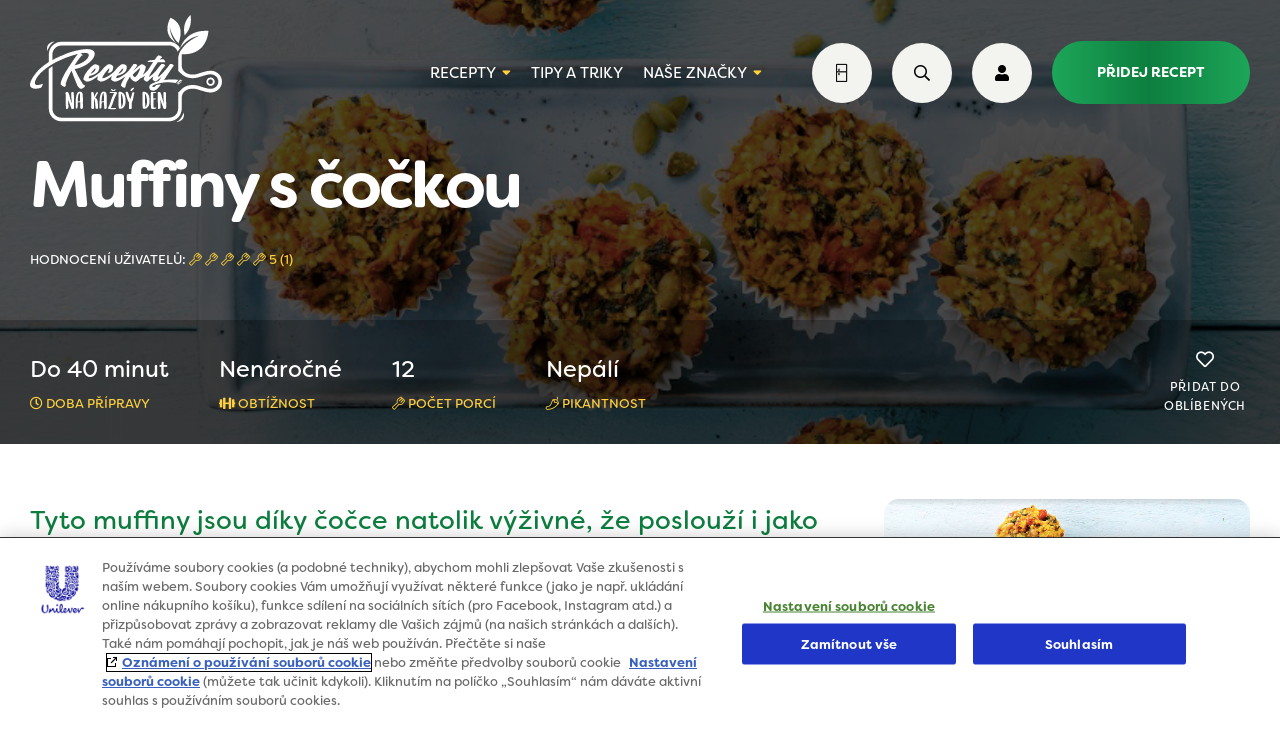

--- FILE ---
content_type: text/html; charset=UTF-8
request_url: https://www.receptynakazdyden.cz/recept/muffiny-s-cockou/
body_size: 24498
content:
<!DOCTYPE html>
<html lang="cs" class="no-js no-svg">

<head>
    <script src="https://code.jquery.com/jquery-3.7.1.min.js"
        integrity="sha256-/JqT3SQfawRcv/BIHPThkBvs0OEvtFFmqPF/lYI/Cxo="
        crossorigin="anonymous"></script>

    <script type="text/javascript">
        window.dataLayer = window.dataLayer || [];
    </script>

    <script data-ot-ignore type="text/javascript">
        (function(w, d, s, l, i) {
            w[l] = w[l] || [];
            w[l].push({
                'gtm.start': new Date().getTime(),
                event: 'gtm.js'
            });
            var f = d.getElementsByTagName(s)[0],
                j = d.createElement(s),
                dl = l != 'dataLayer' ? '&l=' + l : '';
            j.async = true;
            j.src =
                'https://www.googletagmanager.com/gtm.js?id=' + i + dl;
            f.parentNode.insertBefore(j, f);
        })(window, document, 'script', 'dataLayer', 'GTM-T2G8FKH');
    </script>


    <!-- OneTrust Cookies Consent Notice start for receptynakazdyden.cz -->
    <script type="text/javascript" src="https://cdn.cookielaw.org/consent/b8b14a07-b98f-4398-a26d-4b8f255554eb/OtAutoBlock.js"></script>
    <script src="https://cdn.cookielaw.org/scripttemplates/otSDKStub.js" data-document-language="true" type="text/javascript" charset="UTF-8" data-domain-script="b8b14a07-b98f-4398-a26d-4b8f255554eb"></script>

    <script type="text/javascript">
        function OptanonWrapper() {}
    </script>
    <!-- OneTrust Cookies Consent Notice end for receptynakazdyden.cz -->

    <!-- TikTok Pixel Code -->
    <script type="text/javascript">
        ! function(w, d, t) {
            w.TiktokAnalyticsObject = t;
            var ttq = w[t] = w[t] || [];
            ttq.methods = ["page", "track", "identify", "instances", "debug", "on", "off", "once", "ready", "alias", "group", "enableCookie", "disableCookie"], ttq.setAndDefer = function(t, e) {
                t[e] = function() {
                    t.push([e].concat(Array.prototype.slice.call(arguments, 0)))
                }
            };
            for (var i = 0; i < ttq.methods.length; i++) ttq.setAndDefer(ttq, ttq.methods[i]);
            ttq.instance = function(t) {
                for (var e = ttq._i[t] || [], n = 0; n < ttq.methods.length; n++) ttq.setAndDefer(e, ttq.methods[n]);
                return e
            }, ttq.load = function(e, n) {
                var i = "https://analytics.tiktok.com/i18n/pixel/events.js";
                ttq._i = ttq._i || {}, ttq._i[e] = [], ttq._i[e]._u = i, ttq._t = ttq._t || {}, ttq._t[e] = +new Date, ttq._o = ttq._o || {}, ttq._o[e] = n || {};
                var o = document.createElement("script");
                o.type = "text/javascript", o.async = !0, o.src = i + "?sdkid=" + e + "&lib=" + t;
                var a = document.getElementsByTagName("script")[0];
                a.parentNode.insertBefore(o, a)
            };

            ttq.load('CSVL073C77U74JDQNF90');
            ttq.page();
        }(window, document, 'ttq');
    </script>
    <!-- End TikTok Pixel Code -->



    <meta charset="UTF-8">
    <meta name="viewport" content="width=device-width, initial-scale=1">
    <link rel="profile" href="http://gmpg.org/xfn/11">
    <link rel="apple-touch-icon" sizes="180x180"
        href="https://www.receptynakazdyden.cz/wp-content/themes/receptynakazdyden/img/favicon/apple-touch-icon.png">
    <link rel="icon" type="image/png" sizes="32x32"
        href="https://www.receptynakazdyden.cz/wp-content/themes/receptynakazdyden/img/favicon/favicon-32x32.png">
    <link rel="icon" type="image/png" sizes="16x16"
        href="https://www.receptynakazdyden.cz/wp-content/themes/receptynakazdyden/img/favicon/favicon-16x16.png">
    <link rel="manifest" href="https://www.receptynakazdyden.cz/wp-content/themes/receptynakazdyden/img/favicon/site.webmanifest">
    <link rel="mask-icon" href="https://www.receptynakazdyden.cz/wp-content/themes/receptynakazdyden/img/favicon/safari-pinned-tab.svg" color="#0d7e3f">
    <meta name="msapplication-TileColor" content="#ffffff">
    <meta name="theme-color" content="#ffffff">
    <meta name='robots' content='index, follow, max-image-preview:large, max-snippet:-1, max-video-preview:-1' />
	<style>img:is([sizes="auto" i], [sizes^="auto," i]) { contain-intrinsic-size: 3000px 1500px }</style>
	
	<!-- This site is optimized with the Yoast SEO plugin v25.4 - https://yoast.com/wordpress/plugins/seo/ -->
	<title>Muffiny s čočkou | Recepty na každý den</title>
	<meta name="description" content="Nevíte, co si dnes udělat k jídlu? U nás si vyberete jednoduchý a chutný recept na základě doby přípravy, typu kuchyně, obtížností nebo způsobu přípravy." />
	<link rel="canonical" href="https://www.receptynakazdyden.cz/recept/muffiny-s-cockou/" />
	<meta property="og:locale" content="cs_CZ" />
	<meta property="og:type" content="article" />
	<meta property="og:title" content="Muffiny s čočkou | Recepty na každý den" />
	<meta property="og:description" content="Nevíte, co si dnes udělat k jídlu? U nás si vyberete jednoduchý a chutný recept na základě doby přípravy, typu kuchyně, obtížností nebo způsobu přípravy." />
	<meta property="og:url" content="https://www.receptynakazdyden.cz/recept/muffiny-s-cockou/" />
	<meta property="og:site_name" content="Recepty na každý den" />
	<meta property="article:modified_time" content="2020-09-09T10:34:19+00:00" />
	<meta property="og:image" content="https://www.receptynakazdyden.cz/wp-content/uploads/2020/05/Snímek-obrazovky-2020-05-20-v-18.56.10.png" />
	<meta property="og:image:width" content="795" />
	<meta property="og:image:height" content="529" />
	<meta property="og:image:type" content="image/png" />
	<meta name="twitter:card" content="summary_large_image" />
	<script type="application/ld+json" class="yoast-schema-graph">{"@context":"https://schema.org","@graph":[{"@type":"WebPage","@id":"https://www.receptynakazdyden.cz/recept/muffiny-s-cockou/","url":"https://www.receptynakazdyden.cz/recept/muffiny-s-cockou/","name":"Muffiny s čočkou | Recepty na každý den","isPartOf":{"@id":"https://www.receptynakazdyden.cz/#website"},"primaryImageOfPage":{"@id":"https://www.receptynakazdyden.cz/recept/muffiny-s-cockou/#primaryimage"},"image":{"@id":"https://www.receptynakazdyden.cz/recept/muffiny-s-cockou/#primaryimage"},"thumbnailUrl":"https://www.receptynakazdyden.cz/wp-content/uploads/2020/05/Snímek-obrazovky-2020-05-20-v-18.56.10.png","datePublished":"2020-06-08T17:03:11+00:00","dateModified":"2020-09-09T10:34:19+00:00","description":"Nevíte, co si dnes udělat k jídlu? U nás si vyberete jednoduchý a chutný recept na základě doby přípravy, typu kuchyně, obtížností nebo způsobu přípravy.","breadcrumb":{"@id":"https://www.receptynakazdyden.cz/recept/muffiny-s-cockou/#breadcrumb"},"inLanguage":"cs","potentialAction":[{"@type":"ReadAction","target":["https://www.receptynakazdyden.cz/recept/muffiny-s-cockou/"]}]},{"@type":"ImageObject","inLanguage":"cs","@id":"https://www.receptynakazdyden.cz/recept/muffiny-s-cockou/#primaryimage","url":"https://www.receptynakazdyden.cz/wp-content/uploads/2020/05/Snímek-obrazovky-2020-05-20-v-18.56.10.png","contentUrl":"https://www.receptynakazdyden.cz/wp-content/uploads/2020/05/Snímek-obrazovky-2020-05-20-v-18.56.10.png","width":795,"height":529},{"@type":"BreadcrumbList","@id":"https://www.receptynakazdyden.cz/recept/muffiny-s-cockou/#breadcrumb","itemListElement":[{"@type":"ListItem","position":1,"name":"Home","item":"https://www.receptynakazdyden.cz/"},{"@type":"ListItem","position":2,"name":"Recepty","item":"https://www.receptynakazdyden.cz/recept/"},{"@type":"ListItem","position":3,"name":"Muffiny s čočkou"}]},{"@type":"WebSite","@id":"https://www.receptynakazdyden.cz/#website","url":"https://www.receptynakazdyden.cz/","name":"Recepty na každý den","description":"","potentialAction":[{"@type":"SearchAction","target":{"@type":"EntryPoint","urlTemplate":"https://www.receptynakazdyden.cz/?s={search_term_string}"},"query-input":{"@type":"PropertyValueSpecification","valueRequired":true,"valueName":"search_term_string"}}],"inLanguage":"cs"}]}</script>
	<!-- / Yoast SEO plugin. -->


<link rel='dns-prefetch' href='//ajax.googleapis.com' />
<link rel='dns-prefetch' href='//cdn.jsdelivr.net' />
<link rel='dns-prefetch' href='//www.google.com' />
<link rel='stylesheet' id='screen.min.css-css' href='https://www.receptynakazdyden.cz/wp-content/themes/receptynakazdyden/css/screen.min.css?ver=1765051893' type='text/css' media='all' />
<link rel='stylesheet' id='custom.min.css-css' href='https://www.receptynakazdyden.cz/wp-content/themes/receptynakazdyden/css/custom.min.css?ver=1765051893' type='text/css' media='all' />
<script type="text/javascript" src="https://ajax.googleapis.com/ajax/libs/jquery/1.7.1/jquery.min.js?ver=1.7.1" id="jquery-js"></script>
<script type="text/javascript" src="https://www.google.com/recaptcha/api.js?ver=6.8.3" id="google-recaptcha-js"></script>



</head>

<body class="wp-singular recept-template-default single single-recept postid-2948 wp-theme-receptynakazdyden spinner-container">
    <script>
        if (typeof window.gDataLayer === 'undefined') {
            window.gDataLayer = [];
        }
    </script>



    <noscript>
        <iframe src="https://www.googletagmanager.com/ns.html?id=GTM-T2G8FKH" height="0" width="0"
            style="display:none;visibility:hidden"></iframe>
    </noscript>
    <div class="spinner"></div>
    <header class="page recipe">
    <div class="content-wrap">
        <div class="container">
            <div class="logo-box">
	<a href="/">
		<svg version="1.1" id="Layer_1" xmlns="http://www.w3.org/2000/svg"
		     xmlns:xlink="http://www.w3.org/1999/xlink" x="0px" y="0px"
		     viewBox="0 0 314.3 175.8" style="enable-background:new 0 0 314.3 175.8;" xml:space="preserve">
                <g>
	                <g>
		                <path class="st0" d="M245.6,54.7c13.9-18.9,30.7-20.5,30.7-20.5c-20.9,9.5-29,21.8-32.1,29.9c46.7,5.3,47.9-38,47.9-38
                            C261.7,24.1,250,42.8,245.6,54.7z"/>
		                <path class="st1"
		                      d="M251.4,160.1c-1.5,6.4-6.4,12.8-10.4,14.8c-3.9,2,5.4,0.5,8.9-3.9C253.4,166.5,251.4,160.1,251.4,160.1z"/>
		                <path class="st1"
		                      d="M28.5,59.3c1.5-6.4,6.4-12.8,10.4-14.8c3.9-2-5.4-0.5-8.9,3.9C26.5,52.8,28.5,59.3,28.5,59.3z"/>
		                <path class="st2" d="M227.1,112.6"/>
		                <path class="st3" d="M253.1,33.1c0,0,13.4-10.9,9.7-33.1C262.9,0.1,248.6,10.7,253.1,33.1z"/>
		                <path class="st1" d="M36.7,64.9c0-8.2,6.6-14.8,14.8-14.8h176.2c6.6,0,12.2,4.4,14.1,10.4c1.2-2.1,2.5-4.1,3.8-5.9
                            c-3.6-6.2-10.3-10.5-18-10.5H51.5c-11.4,0-20.7,9.3-20.7,20.7v16.1l5.9-2.4V64.9z"/>
		                <path class="st1" d="M314.3,109.4c-0.1-9.6-7.9-17.4-17.8-17.8c-5.6-0.2-11.4,1.6-22.9,5.3h-0.1c-5.3,1.7-13.7,1.6-19.4-2.6
                            c-3.5-2.6-5.6-6.3-5.7-11.1V64.8c0-2.4-0.4-4.8-1.2-6.9c-3,4.9-4.2,9.2-4.7,11.9v22l5.9,5.4l0,0c0.7,0.7,1.4,1.3,2.2,1.9
                            c7.4,5.4,17.8,5.7,24.7,3.4h0.1c10.8-3.4,16.2-5.2,20.8-5c6.8,0.2,12.1,5.5,12.1,11.9c0,6.5-5.3,11.7-12.1,11.9
                            c-4.6,0.2-10-1.6-20.8-5h-0.1c-6.9-2.2-17.3-2-24.7,3.4c-0.2,0.2-0.4,0.3-0.6,0.5l-7.5,7.3v26.4c0,8.2-6.6,14.8-14.8,14.8H51.5
                            c-8.2,0-14.8-6.6-14.8-14.8V84.2c-2.1,1.4-4.2,2.9-5.9,4.2V154c0,11.4,9.3,20.7,20.7,20.7h176.2c11.4,0,20.7-9.3,20.7-20.7v-18.4
                            c0.1-4.7,2.1-8.5,5.7-11c5.7-4.2,14.1-4.3,19.4-2.6h0.1c11.5,3.6,17.2,5.5,22.9,5.3C306.4,126.9,314.2,119.2,314.3,109.4
                            L314.3,109.4L314.3,109.4z"/>
		                <path class="st4" d="M228.6,18.6c0,0,2.2,15.8,14.4,27.8c2.7-6.6,11-31.6-12.9-41.8c0,0-16.3,25,9,41.5
                            C235.1,41.7,229.5,33,228.6,18.6z"/>
		                <path class="st1" d="M68,154.1c-0.2-0.6-0.5-1.1-0.7-1.7c-0.5-1.5-1.1-3-1.7-4.5c-0.4-1.2-0.8-2.4-1.3-3.7l-1.6-4.6
                            c0,0,0-0.1-0.1-0.2v1.8c0,0.4,0,0.9,0.1,1.3l0.1,4.6c0,1,0.1,1.9,0.1,2.9c0,0.9-0.1,1.9-0.2,2.8c0,0.3-0.2,0.5-0.4,0.7
                            c-0.8,0.6-1.7,1-2.6,0.9c-0.6,0-0.9-0.3-0.9-0.9c0-1.6-0.1-3.3-0.1-4.9c0-1.3,0-2.6-0.1-3.9c0-1.2-0.2-2.4-0.2-3.6
                            c0-0.9,0-1.8,0-2.7c0-0.8,0-1.6,0-2.3c0.1-1.5,0-3,0-4.5c0-1-0.1-2-0.2-3v-0.4c0-0.6,0.2-1,0.7-1.3s1-0.4,1.6-0.5H61
                            c0.8,0,1.3,0.3,1.7,1c0.6,1.1,1.1,2.1,1.5,3.3c0.3,1.2,0.5,2.4,0.8,3.6c0.4,1.9,1,3.7,1.6,5.5l1.3,3.9l0.4,1.2l0.1,0.1v-1.6
                            c-0.1-1.2-0.2-2.3-0.4-3.5c-0.3-2.6-0.4-5.3-0.4-7.9c0-0.8,0-1.6,0-2.4c0-0.6,0-1.3,0.1-2c0-0.7,0.5-1.1,1.2-1.2
                            c0.5,0,1,0,1.6,0.2c0.9,0.3,1.3,0.9,1.3,1.8s0,1.8,0,2.7c0,1.2,0.1,2.4,0.2,3.6v1.9c0,1.3,0,2.5,0,3.8c0,1.1,0,2.3,0.1,3.4
                            l0.1,2.8c0,0.7,0,1.4,0,2.1c0,0.2,0,0.4,0,0.7c0,1.2-0.1,2.4-0.2,3.7c0,0.3-0.1,0.5-0.4,0.7c-0.6,0.5-1.4,0.7-2.2,0.7
                            c-0.2,0-0.4,0-0.6,0C68.4,154.7,68.2,154.6,68,154.1z"/>
		                <path class="st1" d="M82.7,153.8c-0.1-0.4-0.3-0.8-0.3-1.2c0-0.4-0.1-0.8-0.1-1.2c0-1.5-0.1-2.9-0.1-4.3c0-1.1,0-2.3-0.1-3.5
                            c0-0.2,0-0.2-0.2-0.2h-1.5l-1.9,0.1c-0.2,0-0.3,0.1-0.3,0.3c0,0.4,0,0.9,0,1.3c-0.1,1.5-0.1,2.9-0.2,4.3c0,1-0.1,1.9-0.3,2.9
                            c0,0.2-0.1,0.4-0.2,0.6c-0.1,0.2-0.2,0.4-0.4,0.5c-0.5,0.3-1.1,0.4-1.7,0.1c-0.3-0.1-0.5-0.2-0.6-0.5c0-0.2-0.1-0.5-0.1-0.7
                            c0-0.9,0-1.7,0-2.6c0-0.4,0-0.7,0-1.1c0-1.3,0-2.5,0-3.8c0-1.5,0.1-2.9,0.2-4.3c0-0.8,0-1.5,0.1-2.3c0.2-2.1,0.4-4.2,1-6.2
                            c0.4-1.7,1.1-3.1,2.1-4.5c0.7-0.9,1.6-1.5,2.8-1.6c1.5-0.1,2.9,0.2,4.1,1.3c0.4,0.4,0.7,0.8,0.8,1.4c0.3,0.9,0.4,1.8,0.5,2.7
                            c0.1,1.7,0.2,3.5,0.3,5.2c0,0.4,0,0.8,0,1.2c0,0.5,0,1,0,1.6c0,0.9,0,1.9,0,2.8c-0.1,1.5-0.1,3,0,4.5c0,1.2,0,2.4,0,3.7
                            c0,0.7,0,1.5-0.1,2.2c-0.1,1-0.6,1.7-1.7,1.9c-0.4,0.1-0.9,0.2-1.4,0.1C83,154.2,82.8,154.1,82.7,153.8z M80.1,141.9L80.1,141.9
                            h1.1c0.2,0,0.3,0,0.5,0s0.3-0.1,0.3-0.3c0-0.1,0-0.2,0-0.4v-2.7c0-0.3,0.1-0.7,0-1.1c0-1.7-0.1-3.4-0.2-5.1l-0.1-2.2
                            c-0.1-0.6-0.2-1.2-0.4-1.8c0-0.1-0.1-0.1-0.2-0.1l-0.1,0.1c-0.8,1-1.4,2-1.8,3.2c-0.5,1.7-0.7,3.4-0.8,5.1
                            c-0.1,0.7-0.1,1.5-0.2,2.2c0,0.9-0.1,1.7-0.2,2.6v0.3c0,0.1,0.1,0.2,0.2,0.2C78.9,142,79.5,142,80.1,141.9z"/>
		                <path class="st1" d="M101.7,154.5c-0.9-0.3-1.3-0.9-1.3-1.8c0-1,0-2,0-3c0-0.8-0.1-1.6-0.1-2.4c0-1,0-1.9,0-2.9
                            c0-1.6-0.1-3.1-0.1-4.6c0-2.1,0-4.2,0-6.3c0-1.6,0-3.1,0-4.7c0-0.5,0-1,0.1-1.6c0.1-0.4,0.3-0.6,0.7-0.7c0.2,0,0.3-0.1,0.5-0.1
                            c0.4,0,0.9,0,1.3,0.1c0.8,0.2,1.3,0.7,1.5,1.5c0.1,0.6,0.2,1.2,0.3,1.8v4.5v0.7c0.2-0.3,0.3-0.5,0.4-0.7c0.6-1.3,1.2-2.5,1.9-3.8
                            l1.5-2.4l0.3-0.5c0.1-0.4,0.5-0.7,1-0.8c0.5-0.1,1,0,1.4,0.1c0.4,0.2,0.5,0.5,0.2,0.9c-0.6,1.1-1.1,2.2-1.8,3.3
                            c-0.6,0.9-1,1.9-1.5,2.9c-0.3,0.6-0.7,1.3-1,2c-0.3,0.5-0.3,0.5,0.2,0.6c0.6,0.2,1.2,0.5,1.7,0.9c0.4,0.3,0.8,0.8,1,1.4
                            c0.4,1,0.6,2,0.8,3.1c0.2,1.3,0.3,2.5,0.4,3.8c0,1.2,0.2,2.4,0.3,3.6c0,0.8,0.1,1.6,0.1,2.3c0,0.5,0,1-0.1,1.6
                            c0,0.2-0.1,0.4-0.3,0.5s-0.3,0.2-0.5,0.2c-0.8,0.3-1.7,0.2-2.5,0c-0.5-0.2-0.8-0.5-0.8-1.1l-0.3-3.8c0-1.2-0.2-2.4-0.3-3.6
                            l-0.3-2.7c-0.1-1.2-0.4-2.3-0.8-3.5c-0.1-0.3-0.3-0.6-0.7-0.8c-0.2-0.1-0.3-0.1-0.3,0.1v0.5c0,2.4,0,4.8,0,7.2
                            c0,1.1,0.1,2.2,0.1,3.4c0,0.8,0,1.7,0,2.5v0.8c0,0.9-0.5,1.5-1.4,1.6C102.8,154.7,102.2,154.7,101.7,154.5z"/>
		                <path class="st1" d="M121.8,153.8c-0.1-0.4-0.3-0.8-0.3-1.2c0-0.4-0.1-0.8-0.1-1.2c0-1.5-0.1-2.9-0.1-4.3c0-1.1,0-2.3-0.1-3.5
                            c0-0.2,0-0.2-0.2-0.2h-1.5l-1.9,0.1c-0.2,0-0.3,0.1-0.3,0.3c0,0.4,0,0.9,0,1.3c-0.1,1.5-0.1,2.9-0.2,4.3c0,1-0.1,1.9-0.3,2.9
                            c0,0.2-0.1,0.4-0.2,0.6c-0.1,0.2-0.2,0.4-0.4,0.5c-0.5,0.3-1.1,0.4-1.7,0.1c-0.3-0.1-0.5-0.2-0.6-0.5c0-0.2-0.1-0.5-0.1-0.7
                            c0-0.9,0-1.7,0-2.6c0-0.4,0-0.7,0-1.1c0-1.3,0-2.5,0-3.8c0-1.5,0.1-2.9,0.2-4.3c0-0.8,0-1.5,0.1-2.3c0.2-2.1,0.4-4.2,1-6.2
                            c0.4-1.7,1.1-3.1,2.1-4.5c0.7-0.9,1.6-1.5,2.8-1.6c1.5-0.1,2.9,0.2,4.1,1.3c0.4,0.4,0.7,0.8,0.8,1.4c0.3,0.9,0.4,1.8,0.5,2.7
                            c0.1,1.7,0.2,3.5,0.3,5.2c0,0.4,0,0.8,0,1.2c0,0.5,0,1,0,1.6c0,0.9,0,1.9,0,2.8c-0.1,1.5-0.1,3,0,4.5c0,1.2,0,2.4,0,3.7
                            c0,0.7,0,1.5-0.1,2.2c-0.1,1-0.6,1.7-1.7,1.9c-0.4,0.1-0.9,0.2-1.4,0.1C122.1,154.2,121.8,154.1,121.8,153.8z M119.2,141.9
                            L119.2,141.9h1.1c0.2,0,0.3,0,0.5,0s0.3-0.1,0.3-0.3c0-0.1,0-0.2,0-0.4v-2.7c0-0.3,0.1-0.7,0-1.1c0-1.7-0.1-3.4-0.2-5.1l-0.1-2.2
                            c-0.1-0.6-0.2-1.2-0.4-1.8c0-0.1-0.1-0.1-0.2-0.1l-0.1,0.1c-0.8,1-1.4,2-1.8,3.2c-0.5,1.7-0.7,3.4-0.8,5.1
                            c-0.1,0.7-0.1,1.5-0.2,2.2c0,0.9-0.1,1.7-0.2,2.6v0.3c0,0.1,0.1,0.2,0.2,0.2C118,142,118.6,142,119.2,141.9z"/>
		                <path class="st1" d="M130.5,154.5l-1.6-0.3c-0.3-0.1-0.6-0.2-0.8-0.3c-0.5-0.3-0.6-0.7-0.3-1.2c1.2-2.3,2.1-4.7,3.1-7.1
                            c0.8-2.1,1.5-4.3,2.1-6.5c0.8-2.4,1.8-4.8,2.9-7.1c0.6-1.3,1.2-2.6,1.9-3.8v-0.1c0,0-0.1-0.1-0.2-0.1c-0.3,0-0.7,0-1,0.1h-4.7
                            c-0.4,0-0.9-0.1-1.3-0.2c-0.2-0.1-0.4-0.2-0.5-0.3c-0.3-0.2-0.2-0.6,0.1-0.7s0.7-0.2,1-0.2l4.3-0.1c0.4,0,0.9,0,1.4,0
                            c0.4,0,0.9,0,1.3,0c0.6,0,1.2,0.1,1.8,0c0.7,0,1.4,0.1,2,0.5c0.1,0,0.2,0.1,0.3,0.2c0.3,0.2,0.4,0.6,0.2,1
                            c-0.1,0.3-0.2,0.6-0.3,0.8c-0.4,0.9-0.9,1.8-1.4,2.7c-0.8,1.5-1.4,2.9-2.1,4.3c-0.8,1.7-1.4,3.4-1.9,5.1c-1,3.5-2.2,6.8-3.8,10
                            l-0.6,1.3c-0.1,0.1,0,0.3,0.1,0.3s0.3,0,0.4,0h2.6h2.4c0.2,0,0.5,0,0.7,0c0.6-0.1,1.1,0,1.7,0c0.2,0,0.4,0.1,0.5,0.2
                            c0.3,0.2,0.4,0.5,0.1,0.8c-0.2,0.2-0.4,0.4-0.6,0.5c-0.5,0.3-1.1,0.4-1.8,0.5c-1.4,0.1-2.9,0.1-4.3,0.1
                            C133.2,154.8,131.8,154.7,130.5,154.5z"/>
		                <path class="st1" d="M146.3,153.7c-0.1-0.1-0.3-0.2-0.5-0.2c-0.4-0.1-0.6-0.4-0.6-0.9c0-0.7-0.1-1.5-0.1-2.2
                            c-0.1-1.5-0.2-3-0.2-4.6c0-0.2,0-0.4,0-0.6c0-1.3,0-2.5-0.1-3.8v-8c0-0.8,0.1-1.6,0.1-2.4c0-0.9,0-1.9-0.1-2.8
                            c0-0.4,0-0.8,0.2-1.2c0.1-0.5,0.5-0.8,1.1-0.9c0.8-0.1,1.6,0,2.4,0.2c1.5,0.4,2.9,1.1,4,2.1c0.4,0.4,0.8,0.8,1.2,1.2
                            c1.1,1.3,1.6,2.8,2,4.4s0.6,3.1,0.7,4.7c0,1.2,0.1,2.3,0,3.5c0,1.6-0.1,3.2-0.6,4.8c-0.5,1.7-1.2,3.2-2.3,4.5
                            c-0.6,0.8-1.4,1.4-2.3,1.8c-1.2,0.5-2.4,0.8-3.8,0.7C146.9,154,146.5,154,146.3,153.7z M149.7,151.2c0.4-0.8,1-1.6,1.4-2.4
                            c0.7-1.5,1.1-3.1,1.1-4.7c0-1,0.1-2,0-3s-0.1-1.9-0.2-2.9c-0.1-1.3-0.4-2.6-0.7-3.8c-0.2-1.1-0.6-2.2-1-3.3c-0.2-0.6-0.6-1-1-1.5
                            h-0.1l-0.1,0.1v0.6c0,0.7,0,1.3,0,2c0,3.5-0.1,7,0,10.5l0.1,3.5l0.1,4.9v0.1h0.4V151.2z"/>
		                <path class="st1" d="M162,153.5c0-2,0-3.9,0-5.9c0-0.6,0-1.2,0-1.7s0-1.1,0.1-1.7c0-0.3,0-0.5-0.2-0.8c-0.6-0.7-1.1-1.6-1.4-2.4
                            c-0.9-2.3-1.8-4.7-2.4-7.1c-0.5-1.9-0.9-3.7-1.4-5.6c0-0.1-0.1-0.3-0.1-0.5c0-0.3-0.1-0.6-0.1-0.9c0-0.5,0.3-0.8,0.8-0.8
                            c1-0.1,1.9,0.1,2.7,0.6c0.2,0.1,0.3,0.4,0.5,0.6c0.2,0.4,0.4,0.9,0.5,1.4l1.2,4.3c0.5,1.9,1.2,3.7,1.9,5.5c0,0,0,0,0.1,0.2
                            c0.3-0.9,0.5-1.8,0.8-2.6c0.3-1.1,0.7-2.2,1.1-3.4l0.9-3.1c0.1-0.5,0.2-1.1,0.4-1.6c0.2-0.8,0.5-1.1,1.4-1.2c0.4,0,0.9,0,1.3,0.2
                            c0.6,0.2,0.8,0.5,0.6,1.1c0,0.5-0.2,1.1-0.3,1.6c-0.3,1.3-0.6,2.5-0.8,3.8c-0.1,0.7-0.1,1.4-0.3,2.1c-0.2,1.1-0.5,2.1-0.8,3.2
                            c-0.3,1.3-0.7,2.5-1.2,3.7c-0.1,0.1-0.1,0.3-0.2,0.4c-0.4,0.6-0.4,1.4-0.4,2.1s0,1.5,0,2.1v2.5v2.8c0,1.2-0.7,1.8-1.6,2.1
                            c-0.6,0.2-1.2,0.2-1.8,0C162.3,154.5,162,154.1,162,153.5z"/>
		                <path class="st1" d="M185.6,153.7c-0.1-0.1-0.3-0.2-0.5-0.2c-0.4-0.1-0.6-0.4-0.6-0.9c0-0.7-0.1-1.5-0.1-2.2
                            c-0.1-1.5-0.2-3-0.2-4.6c0-0.2,0-0.4,0-0.6c0-1.3,0-2.5-0.1-3.8v-8c0-0.8,0.1-1.6,0.1-2.4c0-0.9,0-1.9-0.1-2.8
                            c0-0.4,0-0.8,0.2-1.2c0.1-0.5,0.5-0.8,1.1-0.9c0.8-0.1,1.6,0,2.4,0.2c1.5,0.4,2.9,1.1,4,2.1c0.4,0.4,0.8,0.8,1.2,1.2
                            c1.1,1.3,1.6,2.8,2,4.4s0.6,3.1,0.7,4.7c0,1.2,0.1,2.3,0,3.5c0,1.6-0.1,3.2-0.6,4.8c-0.5,1.7-1.2,3.2-2.3,4.5
                            c-0.6,0.8-1.4,1.4-2.3,1.8c-1.2,0.5-2.4,0.8-3.8,0.7C186.3,154,185.9,154,185.6,153.7z M189,151.2c0.4-0.8,1-1.6,1.4-2.4
                            c0.7-1.5,1.1-3.1,1.1-4.7c0-1,0.1-2,0-3s-0.1-1.9-0.2-2.9c-0.1-1.3-0.4-2.6-0.7-3.8c-0.2-1.1-0.6-2.2-1-3.3c-0.2-0.6-0.6-1-1-1.5
                            h-0.1l-0.1,0.1v0.6c0,0.7,0,1.3,0,2c0,3.5-0.1,7,0,10.5l0.1,3.5l0.1,4.9v0.1h0.4V151.2z"/>
		                <path class="st1" d="M200.4,154.4c-0.4-0.1-0.9-0.3-1.3-0.5c-0.6-0.2-0.9-0.7-1-1.4c0-0.4-0.1-0.8-0.1-1.2
                            c-0.1-1.5-0.1-2.9-0.2-4.3c0-1.3,0-2.6,0-3.9V143l0,0c0-1.3,0-2.5,0-3.7c0-1.5-0.1-2.9-0.1-4.4c0-1.2,0-2.3,0-3.4
                            c0-0.6,0.1-1.2,0.1-1.8c0-0.2,0-0.3,0-0.5c0.1-0.7,0.1-1.4,0.2-2s0.3-0.8,1-0.8c1.2,0,2.3-0.1,3.5,0c0.7,0.1,1.4,0.1,2,0.2
                            c0.5,0,1,0.1,1.5,0.2c0.2,0,0.4,0.2,0.6,0.3c0.2,0.2,0.2,0.5-0.1,0.7c0,0-0.1,0-0.2,0c-1,0.3-2,0.5-3.1,0.3
                            c-0.5-0.1-0.9-0.1-1.4-0.1c-0.2,0-0.3,0-0.2,0.3l0.1,1c0.2,1.4,0.2,2.7,0.2,4.1v3.6c0,0.4,0,0.4,0.5,0.4c0.2,0,0.5,0,0.8-0.1h1.5
                            c0.3,0,0.7,0,1.1,0.1l0.4,0.1c0.4,0.2,0.5,0.5,0.1,0.8c-0.2,0.1-0.4,0.2-0.6,0.2c-0.8,0.1-1.6,0.2-2.4,0.4l-1,0.1
                            c-0.1,0-0.2,0.1-0.2,0.3v0.3c0,2.4,0,4.8,0,7.2c0,1.3,0.1,2.6,0.1,3.9c0,0.2,0,0.5,0,0.7c0,0.4,0.2,0.5,0.5,0.6c0.1,0,0.2,0,0.4,0
                            c0.7,0,1.4,0,2,0.1c0.4,0,0.7,0.1,1.1,0.2c0.1,0,0.3,0.1,0.4,0.2s0.2,0.3,0,0.5c-0.1,0.2-0.2,0.3-0.4,0.5
                            c-0.4,0.3-0.9,0.5-1.4,0.6c-1.1,0.2-2.2,0.4-3.4,0.2C201.4,154.5,200.9,154.5,200.4,154.4z"/>
		                <path class="st1" d="M218.8,154.1c-0.2-0.6-0.5-1.1-0.7-1.7c-0.5-1.5-1.1-3-1.7-4.5c-0.4-1.2-0.8-2.4-1.3-3.7l-1.6-4.6
                            c0,0,0-0.1-0.1-0.2v1.8c0,0.4,0,0.9,0.1,1.3l0.1,4.6c0,1,0.1,1.9,0.1,2.9c0,0.9-0.1,1.9-0.2,2.8c0,0.3-0.2,0.5-0.4,0.7
                            c-0.8,0.6-1.7,1-2.6,0.9c-0.6,0-0.9-0.3-0.9-0.9c0-1.6-0.1-3.3-0.1-4.9c0-1.3,0-2.6-0.1-3.9c0-1.2-0.2-2.4-0.2-3.6
                            c0-0.9,0-1.8,0-2.7c0-0.8,0-1.6,0-2.3c0.1-1.5,0-3,0-4.5c0-1-0.1-2-0.2-3v-0.4c0-0.6,0.2-1,0.7-1.3s1-0.4,1.6-0.5h0.5
                            c0.8,0,1.3,0.3,1.7,1c0.6,1.1,1.1,2.1,1.5,3.3c0.3,1.2,0.5,2.4,0.8,3.6c0.4,1.9,1,3.7,1.6,5.5l1.3,3.9l0.4,1.2l0.1,0.1v-1.6
                            c-0.1-1.2-0.2-2.3-0.4-3.5c-0.3-2.6-0.4-5.3-0.4-7.9c0-0.8,0-1.6,0-2.4c0-0.6,0-1.3,0.1-2c0-0.7,0.5-1.1,1.2-1.2
                            c0.5,0,1,0,1.6,0.2c0.9,0.3,1.3,0.9,1.3,1.8s0,1.8,0,2.7c0,1.2,0.1,2.4,0.2,3.6v1.9c0,1.3,0,2.5,0,3.8c0,1.1,0,2.3,0.1,3.4
                            l0.1,2.8c0,0.7,0,1.4,0,2.1c0,0.2,0,0.4,0,0.7c0,1.2-0.1,2.4-0.2,3.7c0,0.3-0.1,0.5-0.4,0.7c-0.6,0.5-1.4,0.7-2.2,0.7
                            c-0.2,0-0.4,0-0.6,0C219.2,154.7,219,154.6,218.8,154.1z"/>
		                <path class="st1" d="M132.9,122.9c0.3,0.6,0.6,1,0.8,1.3s0.6,0.6,0.9,0.7s1.5,0.1,1.5,0.1h1.2c0,0,0.6,0,1-0.2
                            c0.5-0.2,0.9-0.7,1.1-1c0.5-0.8,0.9-1.9,0.9-1.9s-1.5-0.2-1.8,0c-0.4,0.2-0.8,0.9-0.9,1.1c-0.1,0.2-0.2,0.4-0.8,0.5
                            c-0.7,0-0.1,0-0.5,0s-0.8-0.1-1-0.5s-0.3-0.5-0.5-1c-0.2-0.3-0.8-0.3-1.6-0.3C132.3,121.8,132.6,122.3,132.9,122.9z"/>
		                <path class="st1" d="M168,119.9c-0.9,0.5-1.6,0.8-2.1,1.5c0,0-0.5,0.4-0.8,0.9c-0.4,0.7-0.5,0.9-0.6,1.2c-0.1,0.3-0.2,0.6-0.1,0.8
                            c0.1,0.4,0.7,0.7,1.1,0.8c0.4,0,0.7-0.2,2.2-1.5c0.8-0.7,1.2-1,1.7-1.6c0.2-0.2,0.6-0.7,0.8-1.4c0.2-0.6,0.1-0.8,0-0.8
                            c-0.2-0.4-0.9-0.4-1.1-0.4C168.8,119.5,168.5,119.6,168,119.9z"/>
		                <path class="st0" d="M85.9,112.4c-2.4-3.8-4.5-7.4-6.4-10.9s-4.1-7.7-6.4-12.7c5.1-0.8,9.7-2.3,13.9-4.3s7.8-4.4,10.8-7
                            c3-2.7,5.2-5.3,6.6-8.1c1-1.9,1.5-3.7,1.5-5.4c0-0.9-0.1-1.7-0.4-2.5c-1.3-3.7-5.4-5.5-12.4-5.5c-2.9,0-6.2,0.3-10.1,1
                            c-5.2,1-10,2.1-14.3,3.4l0,0c-0.2,0.1-0.4,0.2-0.6,0.2c-1.2,0.4-2.4,0.8-3.6,1.1c-4.1,1.4-7.2,2.7-9.4,3.8
                            C39.4,71.7,17.9,81.9,5.5,101c-16.7,25.7,10.1,19.9,12.2,18.6s3.4-6.6,3.4-6.6l-3.1,1c0,0-7.5,2.7-9.6-0.5S10.8,99.3,26,87.9
                            c4.8-3.6,10.6-7.3,16.8-10.6c4.4-2.1,14.9-6.9,20.3-8.7c6.9-2.2,10.3-3.4,15.3-4.7c-2,2.5-4.9,6.5-8.6,12
                            c-3.8,5.5-7.2,10.8-10.3,15.8c-1.1,1.8-2.5,4.1-4,7s-2.8,5.6-3.8,8.3s-1.5,4.8-1.5,6.4v0.5c0.1,0.4,0.6,0.9,1.5,1.6
                            c0.9,0.7,1.8,1.3,2.7,1.8s1.6,0.8,2,0.8c0.2,0,0.4-0.1,0.5-0.2c1.1-0.7,1.6-1.2,1.6-1.5l0,0c-0.1-0.4-0.1-0.8-0.1-1.3
                            c0-1.9,0.5-4.2,1.6-7c1.9-5,4.6-10.5,8-16.6c2.1,5.6,3.5,9.7,4.5,12c1.2,3,2.7,6.9,4.8,11.8c0.7,1.5,1.6,2.8,2.8,4.1
                            c1.2,1.3,2.4,2,3.8,2c0.2,0,0.7-0.2,1.4-0.5s1.5-0.8,2.3-1.4s1.5-1.2,1.9-1.9c0.5-0.6,0.7-1.1,0.7-1.5c0-0.1,0-0.2,0-0.2
                            C88.2,115.3,86.9,114.1,85.9,112.4z M84.3,66.9c0.2-0.2,0.4-0.3,0.7-0.3c0.4,0,0.8,0.1,1.2,0.3l-0.1-0.4c-0.2-1.6-1.4-2.8-3.5-3.5
                            c2.9-0.6,5.3-0.8,7.2-0.8c0.8,0,1.5,0.1,2.1,0.2c2.1,0.3,3.4,0.8,3.7,1.6c0.4,0.8,0.6,1.5,0.6,2.1c0,0.7-0.2,1.5-0.5,2.3
                            c-0.7,1.7-2,3.5-4,5.4S87.2,77.4,84,79c-3.1,1.6-6.8,2.8-11.1,3.7C77,76.4,80.7,71.1,84.3,66.9z"/>
		                <path class="st0" d="M233.7,81.2c-0.8-0.4-1.5-0.7-2-0.7c-0.5-0.1-0.8-0.1-1-0.1c-0.6,0-1.2,0.1-1.6,0.4c-0.8,1-2.2,2.8-4,5.5
                            c-1.9,2.3-3.9,4.6-6.1,7s-4.1,4.4-5.8,6c-1.7,1.6-2.7,2.4-3.1,2.4c-0.2-0.1-0.4-0.3-0.4-0.6c0-0.9,0.7-2.6,2.1-5.1
                            c2.3-4,5-7.8,8-11.2c0.6-0.7,1.1-1.3,1.5-1.8c-0.3-0.7-0.9-1.3-1.7-1.8c-0.8-0.4-1.5-0.7-2-0.7c-0.5-0.1-0.8-0.1-1-0.1
                            c-0.6,0-1.2,0.1-1.6,0.4c-2.5,2.6-5.2,6-8.1,10.1c-1.3,1.6-2.9,3.2-4.6,4.9c-1.7,1.6-3.3,3-4.7,4.1c-1.4,1.1-2.2,1.7-2.4,1.7
                            c-0.1,0-0.2-0.1-0.2-0.3c0-0.9,1.4-3.7,4.2-8.3c3.2-5.3,6.5-10.4,10.1-15.5c2,0.1,3.8,0.1,5.6,0.2c1.8,0.1,3.1,0.1,3.9,0.1
                            s1.3,0,1.6,0c0.6,0,0.9,0,1,0s0.2-0.1,0.2-0.2c0-0.4-0.3-1.2-0.9-2.2c-0.9-1.6-1.6-2.4-2.1-2.5c-0.1,0-0.4-0.1-0.8-0.1
                            c-1,0-2.7,0.1-5.2,0.2c0.9-1.2,1.6-2,1.9-2.3c0.2-0.2,0.5-0.2,0.8-0.2s0.7,0.1,1,0.3l-0.1-0.4c0-0.3-0.1-0.6-0.3-1
                            c-0.2-0.4-0.4-0.7-0.8-1.1c-0.7-0.7-1.5-1.2-2.4-1.5s-1.6-0.4-2.2-0.4c-0.3,0-0.5,0-0.7,0.1c-0.7,0.4-2.6,2.8-5.7,7.2
                            c-5.2,0.6-8.3,0.9-9.5,1.1c-0.2,0.1-0.7,0.5-1.5,1.2c-0.7,0.7-1.1,1.1-1.1,1.3l0,0c0.1,0.1,1.7,0.1,4.8,0.1c1.4,0,3,0,4.7,0
                            c-3.3,5-6.2,9.5-8.6,13.6c-2.2,2.6-5.1,5.1-8.5,7.5c0.7-1.2,1.5-2.6,2.4-4.3c0.8-1.7,1.5-3.2,1.9-4.7c0.4-1.4,0.7-2.6,0.7-3.6
                            c0-0.5,0-0.9-0.1-1.4c-0.1-0.3-0.6-0.8-1.5-1.4c-0.9-0.6-1.8-1.2-2.7-1.6c-0.9-0.4-1.6-0.7-2-0.7h-0.2c-1.7,0.8-3.5,1.9-5.2,3.3
                            c-1.7,1.4-3.4,3-5.1,4.6c-1.1,1.1-2.2,2.1-3.3,3.1c2.7-3.9,4.8-6.8,6.4-8.9c-0.3-0.7-0.9-1.3-1.7-1.8c-0.8-0.4-1.5-0.7-2-0.7
                            c-0.5-0.1-0.9-0.1-1-0.1c-0.6,0-1.2,0.1-1.6,0.4c-1.3,1.6-3.7,5-7.2,10.1c-1.2,1.5-3,3.3-5.5,5.3s-5.1,3.8-7.9,5.3
                            c-2.7,1.5-5.1,2.3-7.1,2.3c-0.4,0-0.6-0.2-0.6-0.6c0-0.6,0.4-1.7,1.2-3.2c3.3-0.7,6.2-1.7,8.7-3s4.4-2.8,5.6-4.6
                            c0.3-0.4,0.6-0.9,0.8-1.5c0.7-1.8,1.1-3.5,1.1-5c0-0.5,0-1-0.1-1.4c-0.4-1.3-1.3-2.2-2.8-2.8s-2.8-0.9-3.9-0.9
                            c-1.5,0-3.6,1.2-6.2,3.7c-2.3,2.1-4.3,4.3-6,6.5l0,0c-1.2,1.5-3,3.3-5.5,5.3s-5.2,3.8-7.9,5.3s-5.1,2.3-7,2.3
                            c-0.4,0-0.6-0.2-0.6-0.6c0-1,0.9-2.9,2.7-5.6c1-1.6,2.1-3.1,3.2-4.5c2.7-3.2,4.3-4.9,4.8-5c0.1,0,0.2,0,0.3,0s0.3,0,0.5,0.1
                            c-0.1,1.7-1,3.9-2.7,6.6c0.4,0.2,0.9,0.3,1.5,0.3c1.4,0,2.7-0.5,4.1-1.4c1-0.7,1.7-1.6,2.2-2.7c0.7-1.8,1.1-3.5,1.1-5
                            c0-0.5,0-1-0.1-1.4c-0.4-1.3-1.3-2.2-2.8-2.8s-2.8-0.9-3.9-0.9c-1.5,0-3.6,1.2-6.2,3.7c-2.3,2.1-4.3,4.3-6,6.5l0,0
                            c-1.2,1.5-3,3.3-5.5,5.3s-5.1,3.8-7.9,5.3c-2.7,1.5-5.1,2.3-7.1,2.3c-0.4,0-0.6-0.2-0.6-0.6c0-0.6,0.4-1.7,1.2-3.2
                            c3.3-0.7,6.2-1.7,8.7-3s4.4-2.8,5.6-4.6c0.3-0.4,0.6-0.9,0.8-1.5c0.7-1.8,1.1-3.5,1.1-5c0-0.5,0-1-0.1-1.4
                            c-0.4-1.3-1.3-2.2-2.8-2.8s-2.8-0.9-3.9-0.9c-1.5,0-3.6,1.2-6.2,3.7c-3.7,3.4-6.7,7-9.1,10.8c-2.6,4.2-3.9,7.6-3.9,10.2
                            c0,0.4,0.4,0.9,1.2,1.5s1.7,1.1,2.6,1.6c0.9,0.5,1.6,0.7,2,0.7c1.4,0,3-0.3,4.9-1s3.9-1.7,5.9-3c2.6-1.7,5.1-3.4,7.4-5.2
                            c-0.9,2.1-1.4,3.9-1.4,5.4c0,0.4,0.4,0.9,1.2,1.5s1.7,1.1,2.6,1.6c0.9,0.5,1.6,0.7,2,0.7c1.4,0,3-0.3,4.9-1s3.9-1.7,5.9-3
                            c2.6-1.7,5.1-3.4,7.4-5.2c-0.9,2.1-1.4,3.9-1.4,5.4c0,0.4,0.4,0.9,1.2,1.5s1.7,1.1,2.6,1.6c0.9,0.5,1.6,0.7,2,0.7
                            c1.4,0,3-0.3,4.9-1s3.9-1.7,5.9-3c2.4-1.5,4.6-3.1,6.8-4.8c0,0,0,0,0,0.1c-2.1,3.3-3.8,6.4-5.2,9.1c-1.4,2.7-2.1,4.8-2.1,6
                            c0.1,0.3,0.5,0.8,1.3,1.4s1.6,1.2,2.4,1.6c0.8,0.4,1.4,0.7,1.9,0.7h0.2l0.8-0.6c0.6-0.4,0.9-0.7,0.9-0.9v-0.5
                            c0-3.1,2.4-8.5,7.3-16.4c0.6,2.4,1.9,4.4,3.9,6s3.8,2.4,5.4,2.4c0.9,0,2.1-0.6,3.6-1.8c1.2-1,2.5-2.1,3.8-3.5
                            c2.6-0.9,5.3-2.4,8-4.6c-0.1,0.2-0.2,0.4-0.3,0.7c-1.3,2.7-2,4.5-2,5.5c0.1,0.3,0.5,0.8,1.3,1.4c0.8,0.6,1.6,1.2,2.4,1.6
                            c0.8,0.4,1.4,0.7,1.8,0.7c0.1,0,0.2,0,0.2,0c0.1,0,0.7-0.6,2.1-1.7c1.3-1.1,2.9-2.6,4.9-4.3c1.1-1,2.3-2.1,3.4-3.1
                            c-0.9,2.2-1.4,4.1-1.4,5.5c0,0.4,0.9,1.3,2.8,2.5c0.8,0.4,0.9,0.5,1.3,0.6h1.1c0.7-0.1,4-2.4,9.6-8.1c-2.5,4-4.4,7-5.6,9
                            c-0.1,0.2-0.3,0.5-0.5,1c2.3-0.5,5.1-1.1,8.3-1.5c1.1-1.6,2-3,2.6-4c2.6-4.1,5.2-8.1,8-12.2c3-4.4,5.3-7.7,7-10
                            C235.1,82.2,234.5,81.6,233.7,81.2z M147.1,93c2.7-3.2,4.3-4.9,4.7-5c0.1,0,0.2,0,0.3,0s0.3,0,0.5,0.1c0,0.8-0.2,1.7-0.7,2.8
                            c-1.5,2.5-4,4.5-7.4,5.7C145.4,95.3,146.2,94.1,147.1,93z M101.7,93c2.7-3.2,4.3-4.9,4.7-5c0.1,0,0.2,0,0.3,0s0.3,0,0.5,0.1
                            c0,0.8-0.2,1.7-0.7,2.8c-1.5,2.5-4,4.5-7.4,5.7C100,95.3,100.9,94.1,101.7,93z M179.5,90.4c-0.5,1.6-1.4,3.5-2.6,5.6
                            c0,0.1-0.1,0.2-0.2,0.4c-1,1.9-2.4,3.5-3.1,4.2l-0.4,0.4c-0.7,0.6-1.1,1-1.3,1.1h-0.3c-0.5,0-1-0.3-1.6-0.9
                            c-0.7-0.7-1.4-1.6-2-2.7l0,0c0,0,0,0,0-0.1c0.1-0.4,3.7-3.8,4-4.1l0,0c0.8-0.8,1.6-1.5,2.4-2.3c1.4-1.3,2.6-2.3,3.6-3.2
                            c1-0.8,1.6-1.3,1.8-1.3c0.2,0,0.3,0.2,0.3,0.6C180,88.6,179.9,89.4,179.5,90.4z"/>
		                <path class="st0" d="M203,111.3c-5.5,2.1-7.4,4-7.7,6.5c-0.2,2.2,0.9,4.1,1.2,4.4c1.4,1.4,2.7,2,4.8,2.2c3.9,0.2,7.8-2.9,11.4-8.1
                            c0.5-0.7,1-1.5,1.5-2.2c-2.9,0.2-5.7,0.6-7.5,0.9c-0.2,0.4-0.5,0.7-0.7,1c-0.1,0.1-0.1,0.2-0.3,0.4c-1.3,1.5-2.5,2.1-3.7,2.1
                            c-0.3,0-0.6,0-0.9-0.1c-1.2-0.5-1.6-2.4,3.4-4.2c18-6.5,33.7-2.3,33.7-2.3l5.2-5.5C216.7,104.5,207.5,109.6,203,111.3z"/>
		                <polygon class="st4" points="239.8,112.5 245.7,106.2 249.4,107 240.4,113 		"/>
		                <polygon class="st3" points="248.9,108.9 241.1,113.3 242.6,114.3 249.1,109.4 		"/>
	                </g>
	                <path class="st1" d="M302.5,109.6c0-3.8-3.1-6.9-6.9-6.9s-6.9,3.1-6.9,6.9c0,3.8,3.1,6.9,6.9,6.9S302.5,113.4,302.5,109.6z
                         M291.6,109.6c0-2.2,1.8-3.9,3.9-3.9c2.2,0,3.9,1.8,3.9,3.9c0,2.2-1.8,3.9-3.9,3.9S291.6,111.7,291.6,109.6z"/>
                </g>
                </svg>
	</a>
</div>            <nav class="main-nav">
                <ul id="menu-top-menu" class="pages"><li id="menu-item-426" class="menu-item menu-item-type-custom menu-item-object-custom menu-item-has-children menu-item-426 has-submenu"><a href="/recepty/vsechny">Recepty</a>
<ul class="sub-menu">
	<li id="menu-item-432" class="menu-item menu-item-type-taxonomy menu-item-object-druh-chodu menu-item-432"><a href="https://www.receptynakazdyden.cz/recepty/snidane/">Snídaně</a></li>
	<li id="menu-item-429" class="menu-item menu-item-type-taxonomy menu-item-object-druh-chodu current-recept-ancestor current-menu-parent current-recept-parent menu-item-429"><a href="https://www.receptynakazdyden.cz/recepty/obed/">Oběd</a></li>
	<li id="menu-item-431" class="menu-item menu-item-type-taxonomy menu-item-object-druh-chodu menu-item-431"><a href="https://www.receptynakazdyden.cz/recepty/predkrm/">Předkrm</a></li>
	<li id="menu-item-436" class="menu-item menu-item-type-taxonomy menu-item-object-druh-chodu menu-item-436"><a href="https://www.receptynakazdyden.cz/recepty/polevka/">Polévka</a></li>
	<li id="menu-item-430" class="menu-item menu-item-type-taxonomy menu-item-object-druh-chodu menu-item-430"><a href="https://www.receptynakazdyden.cz/recepty/hlavni-jidlo/">Hlavní jídlo</a></li>
	<li id="menu-item-434" class="menu-item menu-item-type-taxonomy menu-item-object-druh-chodu menu-item-434"><a href="https://www.receptynakazdyden.cz/recepty/dezert/">Dezert</a></li>
	<li id="menu-item-433" class="menu-item menu-item-type-taxonomy menu-item-object-druh-chodu current-recept-ancestor current-menu-parent current-recept-parent menu-item-433"><a href="https://www.receptynakazdyden.cz/recepty/svacina/">Svačina</a></li>
	<li id="menu-item-428" class="menu-item menu-item-type-taxonomy menu-item-object-druh-chodu current-recept-ancestor current-menu-parent current-recept-parent menu-item-428"><a href="https://www.receptynakazdyden.cz/recepty/vecere/">Večeře</a></li>
	<li id="menu-item-8492" class="menu-item menu-item-type-post_type menu-item-object-page menu-item-8492"><a href="https://www.receptynakazdyden.cz/knorr/rychla-panev/">Rychlá Pánev</a></li>
</ul>
</li>
<li id="menu-item-438" class="menu-item menu-item-type-post_type menu-item-object-page current_page_parent menu-item-438"><a href="https://www.receptynakazdyden.cz/tipy-a-triky/">Tipy a triky</a></li>
<li id="menu-item-6959" class="menu-item menu-item-type-custom menu-item-object-custom menu-item-has-children menu-item-6959 has-submenu"><a href="#">Naše značky</a>
<ul class="sub-menu">
	<li id="menu-item-6960" class="track-link-click menu-item menu-item-type-post_type menu-item-object-page menu-item-6960"><a href="https://www.receptynakazdyden.cz/hellmanns/" data-event-label-prefix="main page - ">Hellmanns</a></li>
	<li id="menu-item-6961" class="menu-item menu-item-type-post_type menu-item-object-page menu-item-6961"><a href="https://www.receptynakazdyden.cz/knorr/">Knorr</a></li>
</ul>
</li>
</ul>                <ul class="actions">
                    <li>
                        <a href="/lednice" class="icon-button">
                            <span class="icon-fridge">
                                <span class="path1"></span><span class="path2"></span><span class="path3"></span><span
                                        class="path4"></span><span class="path5"></span><span class="path6"></span><span
                                        class="path7"></span><span class="path8"></span>
                            </span>
                        </a>
                    </li>
                    <li>
                        <form action="#">
                            <input type="text" placeholder="Zadejte hledaný výraz">
                            <button id="open-search" class="icon-button"><i class="far fa-search"></i></button>
                        </form>
                    </li>
                    <li>
                                                <a href="/prihlaseni" class="icon-button">
                            <i class="fas fa-user"></i>
                        </a>
                    </li>
                    <li>
                                                <a href="/prihlaseni" class="button">
                            <span>Přidej recept</span>
                        </a>
                    </li>
                </ul>
            </nav>
            <a href="#" class="menu-toggle" rel="mobile-menu">
                <span></span>
                <span></span>
                <span></span>
                <span></span>
            </a>
        </div>
    </div>
</header>
        <script type="application/ld+json">
            {
                "@context": "https://schema.org/",
                "@type": "Recipe",
                "name": "Muffiny s čočkou",
                "image" : "https://www.receptynakazdyden.cz/wp-content/uploads/2020/05/Snímek-obrazovky-2020-05-20-v-18.56.10.png",
                "datePublished" : "08.06.2020",
                "description" : "Tyto muffiny jsou díky čočce natolik výživné, že poslouží i jako lehčí oběd či večeře",
                "totalTime" : "PT40M",
                "keywords" : "",
                "recipeYield" : "12",
                "recipeCategory" : "Svačina, Večeře, Oběd, Všechny",
                "recipeCuisine" : "Orientální",
                "recipeIngredient" : ["300 g kuskusu","100 g \u010derven\u00e9 \u010do\u010dky (uva\u0159en\u00e9)","200 g \u0161pen\u00e1tu (F50F)","100 g raj\u010dat","600 g kysel\u00fdch jablek","3 l\u017e\u00edce Ko\u0159en\u00ed Knorr Zelenina s koriandrem a \u010dern\u00fdm pep\u0159em","2 citrony","600 g mrkve","150 g cizrnov\u00e9 mouky","100 g d\u00fd\u0148ov\u00fdch sem\u00ednek"],
                "recipeInstructions" : ["<p><span style=\"font-weight: 400","\">Kuskus p\u0159iprav\u00edme dle n\u00e1vodu na obalu. D\u00e1me rad\u011bji o trochu vody m\u00e9n\u011b \u2013 chceme, aby byl sypk\u00fd.","\u0160pen\u00e1t spa\u0159\u00edme horkou vodou, vyma\u010dk\u00e1me p\u0159ebyte\u010dnou tekutinu a nasek\u00e1me nadrobno. Sm\u00edch\u00e1me s raj\u010daty, k\u016frou a \u0161\u0165\u00e1vou z citron\u016f. P\u0159id\u00e1me tak\u00e9 nastrouhan\u00e9 mrkve s jablky.","Zeleninovou sm\u011bs vlo\u017e\u00edme do velk\u00e9 m\u00edsy a p\u0159id\u00e1me kuskus, \u010do\u010dku, d\u00fd\u0148ov\u00e1 sem\u00ednka, ko\u0159en\u00ed a cizrnovou mouku. Sm\u00edch\u00e1me a vytvo\u0159\u00edme si tak t\u011bsto na muffiny.","Muffiny pe\u010deme ve vymazan\u00fdch formi\u010dk\u00e1ch na 180\u00b0C po dobu asi 30 minut. <\/span><\/p>\n"]

            }
    </script>
    <main class="content">
        <section class="recipe-banner" ref="recipeBanner">
            <div class="content-wrap extra-small">
                <div class="recipe-banner-box">
                                        <figure class="fit-image">
                        <img src="https://www.receptynakazdyden.cz/wp-content/uploads/2020/05/Snímek-obrazovky-2020-05-20-v-18.56.10.png">
                    </figure>
                                        <h1 class="banner-detail-title">Muffiny s čočkou</h1>
                    <div class="info">
                                                    <span class="user-rating">
                            HODNOCENÍ UŽIVATELŮ:
                                <span class="rating">
                                                                            <i class="fal fa-utensil-fork"></i>
                                                                                <i class="fal fa-utensil-fork"></i>
                                                                                <i class="fal fa-utensil-fork"></i>
                                                                                <i class="fal fa-utensil-fork"></i>
                                                                                <i class="fal fa-utensil-fork"></i>
                                                                            5 (1)
                                </span>
                            </span>
                            
                    </div>
                    <div class="attributes-actions">
                        <div class="attributes">
                                                            <div class="attribute-box">
                                    <span class="attribute-value">Do 40 minut</span>
                                    <small class="attribute-name">
                                        <i class="far fa-clock"></i> Doba přípravy
                                    </small>
                                </div>
                                
                                                            <div class="attribute-box">
                                    <span class="attribute-value">Nenáročné</span>
                                    <small class="attribute-name">
                                        <i class="fas fa-dumbbell"></i> Obtížnost
                                    </small>
                                </div>
                                
                                                        <!--                                <div class="attribute-box">-->
                            <!--                                    <span class="attribute-value">-->
                            <?//= $termsString ?><!--</span>-->
                            <!--                                    <small class="attribute-name">-->
                            <!--                                        <i class="fal fa-utensils-alt"></i> Typ kuchyne-->
                            <!--                                    </small>-->
                            <!--                                </div>-->
                            <!--                                -->
                                                            <div class="attribute-box">
                                    <span class="attribute-value">12</span>
                                    <small class="attribute-name">
                                        <i class="fal fa-utensil-fork"></i> Počet porcí
                                    </small>
                                </div>
                                


                                                            <div class="attribute-box">
                                    <span class="attribute-value">Nepálí</span>
                                    <small class="attribute-name">
                                        <i class="fal fa-pepper-hot"></i> Pikantnost
                                    </small>
                                </div>
                                

                        </div>
                        <div class="actions">
                                                            <a style=""
                                   href="/prihlaseni" id="" class="add-to-favorite" data-type="detail"
                                   data-post-id="2948">
                                    <i class="fal fa-heart"></i>
                                    <span class="name">přidat do oblíbených</span>
                                </a>
                                                        </div>
                    </div>
                </div>
            </div>
        </section>
        <section class="recipe-content">
            <div class="content-wrap extra-small">
                <div class="container">
                    <div class="content">
                        
<div class="recipe-gallery-box">
            <figure class="preview fit-image">
            <a href="https://www.receptynakazdyden.cz/wp-content/uploads/2020/05/Snímek-obrazovky-2020-05-20-v-18.56.10.png" class="open-gallery">
                <img src="https://www.receptynakazdyden.cz/wp-content/uploads/2020/05/Snímek-obrazovky-2020-05-20-v-18.56.10.png">
            </a>
        </figure>
        

    
</div>

                        <div class="recipe-description">
                                                            <p>Tyto muffiny jsou díky čočce natolik výživné, že poslouží i jako lehčí oběd či večeře</p>
                                                        </div>
                                                    <div class="content-container">
                                <div class="ingredients">
                                                                            <div class="ingredients-box">
                                            <h2 class="ingredients-title">Ingredience </h2>
                                            <ul class="ingredients-list">
                                                                                                    <li>300 g kuskusu</li>
                                                                                                        <li>100 g červené čočky (uvařené)</li>
                                                                                                        <li>200 g špenátu (F50F)</li>
                                                                                                        <li>100 g rajčat</li>
                                                                                                        <li>600 g kyselých jablek</li>
                                                                                                        <li>3 lžíce Koření Knorr Zelenina s koriandrem a černým pepřem</li>
                                                                                                        <li>2 citrony</li>
                                                                                                        <li>600 g mrkve</li>
                                                                                                        <li>150 g cizrnové mouky</li>
                                                                                                        <li>100 g dýňových semínek</li>
                                                                                                </ul>
                                        </div>
                                                                        </div>

                                <article class="recipe-process">
                                                                            <h2 class="recipe-content-title">Příprava </h2>
                                                                                    <p><span style="font-weight: 400</p>
                                                                                        <p>">Kuskus připravíme dle návodu na obalu. Dáme raději o trochu vody méně – chceme, aby byl sypký.</p>
                                                                                        <p>Špenát spaříme horkou vodou, vymačkáme přebytečnou tekutinu a nasekáme nadrobno. Smícháme s rajčaty, kůrou a šťávou z citronů. Přidáme také nastrouhané mrkve s jablky.</p>
                                                                                        <p>Zeleninovou směs vložíme do velké mísy a přidáme kuskus, čočku, dýňová semínka, koření a cizrnovou mouku. Smícháme a vytvoříme si tak těsto na muffiny.</p>
                                                                                        <p>Muffiny pečeme ve vymazaných formičkách na 180°C po dobu asi 30 minut. </span>
</p>
                                                                            </article>

                            </div>
                                                        <div class="content-container">
                                <div class="ingredients">
                                                                    </div>

                                <article class="recipe-process">
                                                                            <div class="recipe-bottom">
                                                                                            <div style="padding-bottom:50px; font-size: 18px;">
                                                    Tip na závěr : Podáváme s dipem z bílého jogurtu a oblíbených bylinek.                                                </div>
                                                                                            <div class="recipe-actions">
                                                <a href="#" class="action-button print">
                                                    <i class="far fa-print"></i>
                                                </a>
                                                <a href="https://www.facebook.com/sharer/sharer.php?u=https://www.receptynakazdyden.cz/recept/muffiny-s-cockou/"
                                                   class="action-button facebook" target="_blank">
                                                    <i class="fab fa-facebook-f"></i>
                                                </a>
                                                <a href="mailto:?subject=Receptynakazdyden - Muffiny s čočkou&body=Ahoj%2C posílám ti skvělý recept https://www.receptynakazdyden.cz/recept/muffiny-s-cockou/"
                                                        class="action-button mail">
                                                    <i class="fas fa-envelope"></i>
                                                </a>
                                                <!--                                            <a href="https://kosik.cz" target="_blank" class="action-button buy">-->
                                                <!--                                                Nakoupit ingredience <i class="fas fa-shopping-basket"></i>-->
                                                <!--                                            </a>-->
                                            </div>
                                        </div>
                                                                        </article>

                            </div>
                            
                        <div class="recipe-comments">
    <div class="comments-count">
        <h2 class="comments-title">Diskuse k receptu (0)</h2>
                    <a id="" href="/prihlaseni" class="button small">Nový komentář</a>
                </div>
    <form style="display:none;" class="comment" action="/wp-comments-post.php" method="post">
        <input type="hidden" name="comment_post_ID" value="2948">
        <fieldset id="respond">
            <div class="columns-wrapper">

                <div class="column full-width">
                    <div class="form-control-group has-effect">
                        <label class="form-control-label">Tvůj komentář</label>
                        <textarea name="comment" class="form-control" title="" required></textarea>
                    </div>
                    <div class="form-control-group has-effect">
                        <div class="rate-box">
                            <div class="title">
                                <p>Ohodnotit recept</p>
                            </div>
                            <div class="stars">
                                                                    <label>
                                        <input type="radio" name="rating" value="1">
                                                                                    <i class="fal fa-utensil-fork"></i>
                                                                                </label>
                                                                        <label>
                                        <input type="radio" name="rating" value="2">
                                                                                    <i class="fal fa-utensil-fork"></i>
                                                                                        <i class="fal fa-utensil-fork"></i>
                                                                                </label>
                                                                        <label>
                                        <input type="radio" name="rating" value="3">
                                                                                    <i class="fal fa-utensil-fork"></i>
                                                                                        <i class="fal fa-utensil-fork"></i>
                                                                                        <i class="fal fa-utensil-fork"></i>
                                                                                </label>
                                                                        <label>
                                        <input type="radio" name="rating" value="4">
                                                                                    <i class="fal fa-utensil-fork"></i>
                                                                                        <i class="fal fa-utensil-fork"></i>
                                                                                        <i class="fal fa-utensil-fork"></i>
                                                                                        <i class="fal fa-utensil-fork"></i>
                                                                                </label>
                                                                        <label>
                                        <input type="radio" name="rating" value="5">
                                                                                    <i class="fal fa-utensil-fork"></i>
                                                                                        <i class="fal fa-utensil-fork"></i>
                                                                                        <i class="fal fa-utensil-fork"></i>
                                                                                        <i class="fal fa-utensil-fork"></i>
                                                                                        <i class="fal fa-utensil-fork"></i>
                                                                                </label>
                                                                </div>
                        </div>
                    </div>
                    <div class="form-control-group has-effect">
                        <div class="g-recaptcha" data-sitekey="6Lcsfb8UAAAAAJgrzJDp1gQx-9F0XT59CcZDSU65"></div>
                    </div>
                    <div class="buttons-container">
                        <button type="submit" name="submit" class="button corner-top-left" data-cursor="button">
                            <span class="inner">Odeslat</span>
                        </button>
                    </div>
                </div>

            </div>
        </fieldset>
    </form>
    <div class="comments-list">
            </div>
</div>
                    </div>
                    <aside class="recipe-sidebar">
                        
<div class="recipe-gallery-box">
            <figure class="preview fit-image">
            <a href="https://www.receptynakazdyden.cz/wp-content/uploads/2020/05/Snímek-obrazovky-2020-05-20-v-18.56.10.png" class="open-gallery">
                <img src="https://www.receptynakazdyden.cz/wp-content/uploads/2020/05/Snímek-obrazovky-2020-05-20-v-18.56.10.png">
            </a>
        </figure>
        

    
</div>

                        <div class="small-rek-box">
    <figure class="fit-image">
        <a href="https://www.receptynakazdyden.cz/knorr/rychla-panev/" target="_blank">
            <img src="https://www.receptynakazdyden.cz/wp-content/uploads/2024/07/rychla5_CZ_300x600.jpg">
        </a>
    </figure>
</div>                                            </aside>
                </div>
            </div>
        </section>
        <section class="recipe-slider">
	
<div class="recipes-slider-container">
    <div id="recipes-slider" class="recipes-slider" data-slider='[[{"title":"Tex-mex tacos s cheddarovou om\u00e1\u010dkou","permalink":"https:\/\/www.receptynakazdyden.cz\/recept\/tex-mex-tacos-s-cheddarovou-omackou\/","portions":"4","time":"40","type":["Nep\u00e1l\u00ed"],"preview":"https:\/\/www.receptynakazdyden.cz\/wp-content\/uploads\/2024\/05\/Tacos_cheddar-sauce-768x511.jpg","actionsHtml":"                <div class=\"actions\">\r\n                    <div class=\"action-item\">\r\n                                                    <a style=\"\"\r\n                               href=\"\/prihlaseni\" id=\"\" class=\"add-to-favorite\"\r\n                               data-post-id=\"8232\">\r\n                                <i class=\"fal fa-heart\"><\/i>\r\n                            <\/a>\r\n                                                <\/div>\r\n                <\/div>\r\n                ","badges":""},{"title":"Pomaz\u00e1nka &#8222;Slon\u00ed \u017er\u00e1dlo&#8220;","permalink":"https:\/\/www.receptynakazdyden.cz\/recept\/pomazanka-sloni-zradlo\/","portions":"1","time":"30","type":["Nep\u00e1l\u00ed"],"preview":"https:\/\/www.receptynakazdyden.cz\/wp-content\/uploads\/recipes\/2020\/06\/IMG_4307-6775882106-768x576.jpg","actionsHtml":"                <div class=\"actions\">\r\n                    <div class=\"action-item\">\r\n                                                    <a style=\"\"\r\n                               href=\"\/prihlaseni\" id=\"\" class=\"add-to-favorite\"\r\n                               data-post-id=\"3130\">\r\n                                <i class=\"fal fa-heart\"><\/i>\r\n                            <\/a>\r\n                                                <\/div>\r\n                <\/div>\r\n                ","badges":"                    <div class=\"badges\">\r\n                                                    <img src=\"https:\/\/www.receptynakazdyden.cz\/wp-content\/themes\/receptynakazdyden\/img\/recipe-box\/user-recipe.png\">\r\n                                                <\/div>\r\n                    "},{"title":"Nejlep\u0161\u00ed zeln\u00e9 placky","permalink":"https:\/\/www.receptynakazdyden.cz\/recept\/nejlepsi-zelne-placky\/","portions":"4","time":"60","type":["Nep\u00e1l\u00ed"],"preview":"https:\/\/www.receptynakazdyden.cz\/wp-content\/uploads\/recipes\/2020\/05\/IMG_2318-1361287276-e1589907077973-768x645.jpg","actionsHtml":"                <div class=\"actions\">\r\n                    <div class=\"action-item\">\r\n                                                    <a style=\"\"\r\n                               href=\"\/prihlaseni\" id=\"\" class=\"add-to-favorite\"\r\n                               data-post-id=\"2935\">\r\n                                <i class=\"fal fa-heart\"><\/i>\r\n                            <\/a>\r\n                                                <\/div>\r\n                <\/div>\r\n                ","badges":"                    <div class=\"badges\">\r\n                                                    <img src=\"https:\/\/www.receptynakazdyden.cz\/wp-content\/themes\/receptynakazdyden\/img\/recipe-box\/user-recipe.png\">\r\n                                                <\/div>\r\n                    "},{"title":"Zeleninovo-topinamburov\u00e9 placi\u010dky s jogurtov\u00fdm dipem","permalink":"https:\/\/www.receptynakazdyden.cz\/recept\/zeleninovo-topinamburove-placicky-s-jogurtovym-dipem\/","portions":"4","time":"25","type":["Nep\u00e1l\u00ed"],"preview":"https:\/\/www.receptynakazdyden.cz\/wp-content\/uploads\/2021\/04\/VEGETABLE-TOPINAMBOUR-PATTIES-680-768x512.jpg","actionsHtml":"                <div class=\"actions\">\r\n                    <div class=\"action-item\">\r\n                                                    <a style=\"\"\r\n                               href=\"\/prihlaseni\" id=\"\" class=\"add-to-favorite\"\r\n                               data-post-id=\"5198\">\r\n                                <i class=\"fal fa-heart\"><\/i>\r\n                            <\/a>\r\n                                                <\/div>\r\n                <\/div>\r\n                ","badges":"                    <div class=\"badges\">\r\n                                                    <img src=\"https:\/\/www.receptynakazdyden.cz\/wp-content\/themes\/receptynakazdyden\/img\/recipe-box\/future-50-foods.png\">\r\n                                                <\/div>\r\n                    "},{"title":"Pizza srdce","permalink":"https:\/\/www.receptynakazdyden.cz\/recept\/pizza-srdce\/","portions":"2","time":"35","type":["Nep\u00e1l\u00ed"],"preview":"https:\/\/www.receptynakazdyden.cz\/wp-content\/uploads\/2020\/04\/Pizza-heart_top-768x513.jpg","actionsHtml":"                <div class=\"actions\">\r\n                    <div class=\"action-item\">\r\n                                                    <a style=\"\"\r\n                               href=\"\/prihlaseni\" id=\"\" class=\"add-to-favorite\"\r\n                               data-post-id=\"2618\">\r\n                                <i class=\"fal fa-heart\"><\/i>\r\n                            <\/a>\r\n                                                <\/div>\r\n                <\/div>\r\n                ","badges":"                    <div class=\"badges\">\r\n                                                    <img src=\"https:\/\/www.receptynakazdyden.cz\/wp-content\/themes\/receptynakazdyden\/img\/recipe-box\/future-50-foods.png\">\r\n                                                <\/div>\r\n                    "},{"title":"Grilovan\u00e9 masov\u00e9 \u0161p\u00edzy s ananasem a zel\u00edm","permalink":"https:\/\/www.receptynakazdyden.cz\/recept\/grilovane-masove-spizy-s-ananasem-a-zelim\/","portions":"6","time":"55","type":["Nep\u00e1l\u00ed"],"preview":"https:\/\/www.receptynakazdyden.cz\/wp-content\/uploads\/2020\/04\/Sn\u00edmek-obrazovky-2020-04-21-v-13.48.15-768x513.png","actionsHtml":"                <div class=\"actions\">\r\n                    <div class=\"action-item\">\r\n                                                    <a style=\"\"\r\n                               href=\"\/prihlaseni\" id=\"\" class=\"add-to-favorite\"\r\n                               data-post-id=\"2765\">\r\n                                <i class=\"fal fa-heart\"><\/i>\r\n                            <\/a>\r\n                                                <\/div>\r\n                <\/div>\r\n                ","badges":"                    <div class=\"badges\">\r\n                                                    <img src=\"https:\/\/www.receptynakazdyden.cz\/wp-content\/themes\/receptynakazdyden\/img\/recipe-box\/future-50-foods.png\">\r\n                                                <\/div>\r\n                    "},{"title":"Wrap","permalink":"https:\/\/www.receptynakazdyden.cz\/recept\/wrap\/","portions":"1","time":"15","type":["Nep\u00e1l\u00ed"],"preview":"https:\/\/www.receptynakazdyden.cz\/wp-content\/uploads\/recipes\/2020\/01\/inbound9173032667813761759-7473058977-768x1024.jpg","actionsHtml":"                <div class=\"actions\">\r\n                    <div class=\"action-item\">\r\n                                                    <a style=\"\"\r\n                               href=\"\/prihlaseni\" id=\"\" class=\"add-to-favorite\"\r\n                               data-post-id=\"2155\">\r\n                                <i class=\"fal fa-heart\"><\/i>\r\n                            <\/a>\r\n                                                <\/div>\r\n                <\/div>\r\n                ","badges":"                    <div class=\"badges\">\r\n                                                    <img src=\"https:\/\/www.receptynakazdyden.cz\/wp-content\/themes\/receptynakazdyden\/img\/recipe-box\/user-recipe.png\">\r\n                                                <\/div>\r\n                    "},{"title":"\u0160pan\u011blsk\u00fd pt\u00e1\u010dek z kr\u016ft\u00edho prsa","permalink":"https:\/\/www.receptynakazdyden.cz\/recept\/spanelsky-ptacek-z-krutiho-prsa\/","portions":"4","time":"60","type":["Nep\u00e1l\u00ed"],"preview":"https:\/\/www.receptynakazdyden.cz\/wp-content\/uploads\/recipes\/2020\/04\/IMG_3410-2470261542-768x576.jpg","actionsHtml":"                <div class=\"actions\">\r\n                    <div class=\"action-item\">\r\n                                                    <a style=\"\"\r\n                               href=\"\/prihlaseni\" id=\"\" class=\"add-to-favorite\"\r\n                               data-post-id=\"2648\">\r\n                                <i class=\"fal fa-heart\"><\/i>\r\n                            <\/a>\r\n                                                <\/div>\r\n                <\/div>\r\n                ","badges":"                    <div class=\"badges\">\r\n                                                    <img src=\"https:\/\/www.receptynakazdyden.cz\/wp-content\/themes\/receptynakazdyden\/img\/recipe-box\/user-recipe.png\">\r\n                                                <\/div>\r\n                    "},{"title":"Medov\u00e1 krkovice s Jalapeno papri\u010dkami","permalink":"https:\/\/www.receptynakazdyden.cz\/recept\/medova-krkovice-s-jalapeno-paprickami\/","portions":"4","time":"90","type":["Nep\u00e1l\u00ed"],"preview":"https:\/\/www.receptynakazdyden.cz\/wp-content\/uploads\/2019\/10\/medova_krkovice-768x576.jpg","actionsHtml":"                <div class=\"actions\">\r\n                    <div class=\"action-item\">\r\n                                                    <a style=\"\"\r\n                               href=\"\/prihlaseni\" id=\"\" class=\"add-to-favorite\"\r\n                               data-post-id=\"1051\">\r\n                                <i class=\"fal fa-heart\"><\/i>\r\n                            <\/a>\r\n                                                <\/div>\r\n                <\/div>\r\n                ","badges":""},{"title":"Papriky zape\u010den\u00e9 se s\u00fdrem feta","permalink":"https:\/\/www.receptynakazdyden.cz\/recept\/papriky-zapecene-se-syrem-feta\/","portions":"2","time":"30","type":["Nep\u00e1l\u00ed"],"preview":"https:\/\/www.receptynakazdyden.cz\/wp-content\/uploads\/recipes\/2020\/01\/D82AB3FD-6FD8-450C-88D5-EC4C86424A5A-8828479083-768x576.jpeg","actionsHtml":"                <div class=\"actions\">\r\n                    <div class=\"action-item\">\r\n                                                    <a style=\"\"\r\n                               href=\"\/prihlaseni\" id=\"\" class=\"add-to-favorite\"\r\n                               data-post-id=\"2184\">\r\n                                <i class=\"fal fa-heart\"><\/i>\r\n                            <\/a>\r\n                                                <\/div>\r\n                <\/div>\r\n                ","badges":"                    <div class=\"badges\">\r\n                                                    <img src=\"https:\/\/www.receptynakazdyden.cz\/wp-content\/themes\/receptynakazdyden\/img\/recipe-box\/user-recipe.png\">\r\n                                                <\/div>\r\n                    "}]]'></div>
    <nav class="recipes-slider-nav"></nav>
</div>
	<div class="recipes-slider-filter">
		<div class="content-wrap">
			<div class="container">
									<a href="https://www.receptynakazdyden.cz/recepty/predkrm/" class="button small category-small-button">
						<span>Předkrm</span>
					</a>
										<a href="https://www.receptynakazdyden.cz/recepty/snidane/" class="button small category-small-button">
						<span>Snídaně</span>
					</a>
										<a href="https://www.receptynakazdyden.cz/recepty/dezert/" class="button small category-small-button">
						<span>Dezert</span>
					</a>
										<a href="https://www.receptynakazdyden.cz/recepty/obed/" class="button small category-small-button">
						<span>Oběd</span>
					</a>
										<a href="https://www.receptynakazdyden.cz/recepty/vecere/" class="button small category-small-button">
						<span>Večeře</span>
					</a>
										<a href="https://www.receptynakazdyden.cz/recepty/hlavni-jidlo/" class="button small category-small-button">
						<span>Hlavní jídlo</span>
					</a>
										<a href="https://www.receptynakazdyden.cz/recepty/svacina/" class="button small category-small-button">
						<span>Svačina</span>
					</a>
										<a href="https://www.receptynakazdyden.cz/recepty/polevka/" class="button small category-small-button">
						<span>Polévka</span>
					</a>
										<a href="https://www.receptynakazdyden.cz/recepty/vsechny/" class="button small category-small-button">
						<span>Všechny</span>
					</a>
										<a href="https://www.receptynakazdyden.cz/recepty/vanocni-recepty/" class="button small category-small-button">
						<span>Vánoční recepty</span>
					</a>
										<a href="https://www.receptynakazdyden.cz/recepty/157/" class="button small category-small-button">
						<span></span>
					</a>
								</div>
		</div>
	</div>
</section><section class="instagram">
	<header class="section-header">
		<div class="content-wrap">
			<h3 class="section-sub-headline">#instagram</h3>
			<h2 class="section-headline">Recepty na každý den</h2>
			<p>Máte doma nejrůznější ingredience, ale nemáte nápad, jak je spojit v dobré a zdravé jídlo? Tak se nechte inspirovat na našem Instagramu.</p>
		</div>
	</header>
	<div class="instagram-container">
		<div class="content-wrap small">
			<div class="container">
                                    <div class="instagram-box">
                        <figure class="fit-image">
                            <a target="_blank" href="https://www.instagram.com/receptynakazdyden_cz">
                                <img src="https://www.receptynakazdyden.cz/wp-content/themes/receptynakazdyden/img/instagram-box/0.jpg">
                            </a>
                        </figure>
                    </div>
                                    <div class="instagram-box">
                        <figure class="fit-image">
                            <a target="_blank" href="https://www.instagram.com/receptynakazdyden_cz">
                                <img src="https://www.receptynakazdyden.cz/wp-content/themes/receptynakazdyden/img/instagram-box/1.jpg">
                            </a>
                        </figure>
                    </div>
                                    <div class="instagram-box">
                        <figure class="fit-image">
                            <a target="_blank" href="https://www.instagram.com/receptynakazdyden_cz">
                                <img src="https://www.receptynakazdyden.cz/wp-content/themes/receptynakazdyden/img/instagram-box/2.jpg">
                            </a>
                        </figure>
                    </div>
                                    <div class="instagram-box">
                        <figure class="fit-image">
                            <a target="_blank" href="https://www.instagram.com/receptynakazdyden_cz">
                                <img src="https://www.receptynakazdyden.cz/wp-content/themes/receptynakazdyden/img/instagram-box/3.jpg">
                            </a>
                        </figure>
                    </div>
                                    <div class="instagram-box">
                        <figure class="fit-image">
                            <a target="_blank" href="https://www.instagram.com/receptynakazdyden_cz">
                                <img src="https://www.receptynakazdyden.cz/wp-content/themes/receptynakazdyden/img/instagram-box/4.jpg">
                            </a>
                        </figure>
                    </div>
                                    <div class="instagram-box">
                        <figure class="fit-image">
                            <a target="_blank" href="https://www.instagram.com/receptynakazdyden_cz">
                                <img src="https://www.receptynakazdyden.cz/wp-content/themes/receptynakazdyden/img/instagram-box/5.jpg">
                            </a>
                        </figure>
                    </div>
                                    <div class="instagram-box">
                        <figure class="fit-image">
                            <a target="_blank" href="https://www.instagram.com/receptynakazdyden_cz">
                                <img src="https://www.receptynakazdyden.cz/wp-content/themes/receptynakazdyden/img/instagram-box/6.jpg">
                            </a>
                        </figure>
                    </div>
                                    <div class="instagram-box">
                        <figure class="fit-image">
                            <a target="_blank" href="https://www.instagram.com/receptynakazdyden_cz">
                                <img src="https://www.receptynakazdyden.cz/wp-content/themes/receptynakazdyden/img/instagram-box/7.jpg">
                            </a>
                        </figure>
                    </div>
                <div class="instagram-acc-box" style="background-image: url(https://www.receptynakazdyden.cz/wp-content/themes/receptynakazdyden/img/instagram-acc-box/background-1.png)">
	<a href="https://www.instagram.com/receptynakazdyden_cz/" target="_blank">
		<div class="info">
			<small class="info-text">Prejdi na profil</small>
			<i class="fab fa-instagram"></i>
		</div>
		<p>Trendy pokrmy z běžných surovin. To jsou recepty na každý den! </p>
	</a>
</div>			</div>
		</div>
	</div>
</section>    </main>
    <footer class="page">
        <div class="top-part">
            <div class="content-wrap extra-small">
                <div class="logo-box">
	<a href="/">
		<svg version="1.1" id="Layer_1" xmlns="http://www.w3.org/2000/svg"
		     xmlns:xlink="http://www.w3.org/1999/xlink" x="0px" y="0px"
		     viewBox="0 0 314.3 175.8" style="enable-background:new 0 0 314.3 175.8;" xml:space="preserve">
                <g>
	                <g>
		                <path class="st0" d="M245.6,54.7c13.9-18.9,30.7-20.5,30.7-20.5c-20.9,9.5-29,21.8-32.1,29.9c46.7,5.3,47.9-38,47.9-38
                            C261.7,24.1,250,42.8,245.6,54.7z"/>
		                <path class="st1"
		                      d="M251.4,160.1c-1.5,6.4-6.4,12.8-10.4,14.8c-3.9,2,5.4,0.5,8.9-3.9C253.4,166.5,251.4,160.1,251.4,160.1z"/>
		                <path class="st1"
		                      d="M28.5,59.3c1.5-6.4,6.4-12.8,10.4-14.8c3.9-2-5.4-0.5-8.9,3.9C26.5,52.8,28.5,59.3,28.5,59.3z"/>
		                <path class="st2" d="M227.1,112.6"/>
		                <path class="st3" d="M253.1,33.1c0,0,13.4-10.9,9.7-33.1C262.9,0.1,248.6,10.7,253.1,33.1z"/>
		                <path class="st1" d="M36.7,64.9c0-8.2,6.6-14.8,14.8-14.8h176.2c6.6,0,12.2,4.4,14.1,10.4c1.2-2.1,2.5-4.1,3.8-5.9
                            c-3.6-6.2-10.3-10.5-18-10.5H51.5c-11.4,0-20.7,9.3-20.7,20.7v16.1l5.9-2.4V64.9z"/>
		                <path class="st1" d="M314.3,109.4c-0.1-9.6-7.9-17.4-17.8-17.8c-5.6-0.2-11.4,1.6-22.9,5.3h-0.1c-5.3,1.7-13.7,1.6-19.4-2.6
                            c-3.5-2.6-5.6-6.3-5.7-11.1V64.8c0-2.4-0.4-4.8-1.2-6.9c-3,4.9-4.2,9.2-4.7,11.9v22l5.9,5.4l0,0c0.7,0.7,1.4,1.3,2.2,1.9
                            c7.4,5.4,17.8,5.7,24.7,3.4h0.1c10.8-3.4,16.2-5.2,20.8-5c6.8,0.2,12.1,5.5,12.1,11.9c0,6.5-5.3,11.7-12.1,11.9
                            c-4.6,0.2-10-1.6-20.8-5h-0.1c-6.9-2.2-17.3-2-24.7,3.4c-0.2,0.2-0.4,0.3-0.6,0.5l-7.5,7.3v26.4c0,8.2-6.6,14.8-14.8,14.8H51.5
                            c-8.2,0-14.8-6.6-14.8-14.8V84.2c-2.1,1.4-4.2,2.9-5.9,4.2V154c0,11.4,9.3,20.7,20.7,20.7h176.2c11.4,0,20.7-9.3,20.7-20.7v-18.4
                            c0.1-4.7,2.1-8.5,5.7-11c5.7-4.2,14.1-4.3,19.4-2.6h0.1c11.5,3.6,17.2,5.5,22.9,5.3C306.4,126.9,314.2,119.2,314.3,109.4
                            L314.3,109.4L314.3,109.4z"/>
		                <path class="st4" d="M228.6,18.6c0,0,2.2,15.8,14.4,27.8c2.7-6.6,11-31.6-12.9-41.8c0,0-16.3,25,9,41.5
                            C235.1,41.7,229.5,33,228.6,18.6z"/>
		                <path class="st1" d="M68,154.1c-0.2-0.6-0.5-1.1-0.7-1.7c-0.5-1.5-1.1-3-1.7-4.5c-0.4-1.2-0.8-2.4-1.3-3.7l-1.6-4.6
                            c0,0,0-0.1-0.1-0.2v1.8c0,0.4,0,0.9,0.1,1.3l0.1,4.6c0,1,0.1,1.9,0.1,2.9c0,0.9-0.1,1.9-0.2,2.8c0,0.3-0.2,0.5-0.4,0.7
                            c-0.8,0.6-1.7,1-2.6,0.9c-0.6,0-0.9-0.3-0.9-0.9c0-1.6-0.1-3.3-0.1-4.9c0-1.3,0-2.6-0.1-3.9c0-1.2-0.2-2.4-0.2-3.6
                            c0-0.9,0-1.8,0-2.7c0-0.8,0-1.6,0-2.3c0.1-1.5,0-3,0-4.5c0-1-0.1-2-0.2-3v-0.4c0-0.6,0.2-1,0.7-1.3s1-0.4,1.6-0.5H61
                            c0.8,0,1.3,0.3,1.7,1c0.6,1.1,1.1,2.1,1.5,3.3c0.3,1.2,0.5,2.4,0.8,3.6c0.4,1.9,1,3.7,1.6,5.5l1.3,3.9l0.4,1.2l0.1,0.1v-1.6
                            c-0.1-1.2-0.2-2.3-0.4-3.5c-0.3-2.6-0.4-5.3-0.4-7.9c0-0.8,0-1.6,0-2.4c0-0.6,0-1.3,0.1-2c0-0.7,0.5-1.1,1.2-1.2
                            c0.5,0,1,0,1.6,0.2c0.9,0.3,1.3,0.9,1.3,1.8s0,1.8,0,2.7c0,1.2,0.1,2.4,0.2,3.6v1.9c0,1.3,0,2.5,0,3.8c0,1.1,0,2.3,0.1,3.4
                            l0.1,2.8c0,0.7,0,1.4,0,2.1c0,0.2,0,0.4,0,0.7c0,1.2-0.1,2.4-0.2,3.7c0,0.3-0.1,0.5-0.4,0.7c-0.6,0.5-1.4,0.7-2.2,0.7
                            c-0.2,0-0.4,0-0.6,0C68.4,154.7,68.2,154.6,68,154.1z"/>
		                <path class="st1" d="M82.7,153.8c-0.1-0.4-0.3-0.8-0.3-1.2c0-0.4-0.1-0.8-0.1-1.2c0-1.5-0.1-2.9-0.1-4.3c0-1.1,0-2.3-0.1-3.5
                            c0-0.2,0-0.2-0.2-0.2h-1.5l-1.9,0.1c-0.2,0-0.3,0.1-0.3,0.3c0,0.4,0,0.9,0,1.3c-0.1,1.5-0.1,2.9-0.2,4.3c0,1-0.1,1.9-0.3,2.9
                            c0,0.2-0.1,0.4-0.2,0.6c-0.1,0.2-0.2,0.4-0.4,0.5c-0.5,0.3-1.1,0.4-1.7,0.1c-0.3-0.1-0.5-0.2-0.6-0.5c0-0.2-0.1-0.5-0.1-0.7
                            c0-0.9,0-1.7,0-2.6c0-0.4,0-0.7,0-1.1c0-1.3,0-2.5,0-3.8c0-1.5,0.1-2.9,0.2-4.3c0-0.8,0-1.5,0.1-2.3c0.2-2.1,0.4-4.2,1-6.2
                            c0.4-1.7,1.1-3.1,2.1-4.5c0.7-0.9,1.6-1.5,2.8-1.6c1.5-0.1,2.9,0.2,4.1,1.3c0.4,0.4,0.7,0.8,0.8,1.4c0.3,0.9,0.4,1.8,0.5,2.7
                            c0.1,1.7,0.2,3.5,0.3,5.2c0,0.4,0,0.8,0,1.2c0,0.5,0,1,0,1.6c0,0.9,0,1.9,0,2.8c-0.1,1.5-0.1,3,0,4.5c0,1.2,0,2.4,0,3.7
                            c0,0.7,0,1.5-0.1,2.2c-0.1,1-0.6,1.7-1.7,1.9c-0.4,0.1-0.9,0.2-1.4,0.1C83,154.2,82.8,154.1,82.7,153.8z M80.1,141.9L80.1,141.9
                            h1.1c0.2,0,0.3,0,0.5,0s0.3-0.1,0.3-0.3c0-0.1,0-0.2,0-0.4v-2.7c0-0.3,0.1-0.7,0-1.1c0-1.7-0.1-3.4-0.2-5.1l-0.1-2.2
                            c-0.1-0.6-0.2-1.2-0.4-1.8c0-0.1-0.1-0.1-0.2-0.1l-0.1,0.1c-0.8,1-1.4,2-1.8,3.2c-0.5,1.7-0.7,3.4-0.8,5.1
                            c-0.1,0.7-0.1,1.5-0.2,2.2c0,0.9-0.1,1.7-0.2,2.6v0.3c0,0.1,0.1,0.2,0.2,0.2C78.9,142,79.5,142,80.1,141.9z"/>
		                <path class="st1" d="M101.7,154.5c-0.9-0.3-1.3-0.9-1.3-1.8c0-1,0-2,0-3c0-0.8-0.1-1.6-0.1-2.4c0-1,0-1.9,0-2.9
                            c0-1.6-0.1-3.1-0.1-4.6c0-2.1,0-4.2,0-6.3c0-1.6,0-3.1,0-4.7c0-0.5,0-1,0.1-1.6c0.1-0.4,0.3-0.6,0.7-0.7c0.2,0,0.3-0.1,0.5-0.1
                            c0.4,0,0.9,0,1.3,0.1c0.8,0.2,1.3,0.7,1.5,1.5c0.1,0.6,0.2,1.2,0.3,1.8v4.5v0.7c0.2-0.3,0.3-0.5,0.4-0.7c0.6-1.3,1.2-2.5,1.9-3.8
                            l1.5-2.4l0.3-0.5c0.1-0.4,0.5-0.7,1-0.8c0.5-0.1,1,0,1.4,0.1c0.4,0.2,0.5,0.5,0.2,0.9c-0.6,1.1-1.1,2.2-1.8,3.3
                            c-0.6,0.9-1,1.9-1.5,2.9c-0.3,0.6-0.7,1.3-1,2c-0.3,0.5-0.3,0.5,0.2,0.6c0.6,0.2,1.2,0.5,1.7,0.9c0.4,0.3,0.8,0.8,1,1.4
                            c0.4,1,0.6,2,0.8,3.1c0.2,1.3,0.3,2.5,0.4,3.8c0,1.2,0.2,2.4,0.3,3.6c0,0.8,0.1,1.6,0.1,2.3c0,0.5,0,1-0.1,1.6
                            c0,0.2-0.1,0.4-0.3,0.5s-0.3,0.2-0.5,0.2c-0.8,0.3-1.7,0.2-2.5,0c-0.5-0.2-0.8-0.5-0.8-1.1l-0.3-3.8c0-1.2-0.2-2.4-0.3-3.6
                            l-0.3-2.7c-0.1-1.2-0.4-2.3-0.8-3.5c-0.1-0.3-0.3-0.6-0.7-0.8c-0.2-0.1-0.3-0.1-0.3,0.1v0.5c0,2.4,0,4.8,0,7.2
                            c0,1.1,0.1,2.2,0.1,3.4c0,0.8,0,1.7,0,2.5v0.8c0,0.9-0.5,1.5-1.4,1.6C102.8,154.7,102.2,154.7,101.7,154.5z"/>
		                <path class="st1" d="M121.8,153.8c-0.1-0.4-0.3-0.8-0.3-1.2c0-0.4-0.1-0.8-0.1-1.2c0-1.5-0.1-2.9-0.1-4.3c0-1.1,0-2.3-0.1-3.5
                            c0-0.2,0-0.2-0.2-0.2h-1.5l-1.9,0.1c-0.2,0-0.3,0.1-0.3,0.3c0,0.4,0,0.9,0,1.3c-0.1,1.5-0.1,2.9-0.2,4.3c0,1-0.1,1.9-0.3,2.9
                            c0,0.2-0.1,0.4-0.2,0.6c-0.1,0.2-0.2,0.4-0.4,0.5c-0.5,0.3-1.1,0.4-1.7,0.1c-0.3-0.1-0.5-0.2-0.6-0.5c0-0.2-0.1-0.5-0.1-0.7
                            c0-0.9,0-1.7,0-2.6c0-0.4,0-0.7,0-1.1c0-1.3,0-2.5,0-3.8c0-1.5,0.1-2.9,0.2-4.3c0-0.8,0-1.5,0.1-2.3c0.2-2.1,0.4-4.2,1-6.2
                            c0.4-1.7,1.1-3.1,2.1-4.5c0.7-0.9,1.6-1.5,2.8-1.6c1.5-0.1,2.9,0.2,4.1,1.3c0.4,0.4,0.7,0.8,0.8,1.4c0.3,0.9,0.4,1.8,0.5,2.7
                            c0.1,1.7,0.2,3.5,0.3,5.2c0,0.4,0,0.8,0,1.2c0,0.5,0,1,0,1.6c0,0.9,0,1.9,0,2.8c-0.1,1.5-0.1,3,0,4.5c0,1.2,0,2.4,0,3.7
                            c0,0.7,0,1.5-0.1,2.2c-0.1,1-0.6,1.7-1.7,1.9c-0.4,0.1-0.9,0.2-1.4,0.1C122.1,154.2,121.8,154.1,121.8,153.8z M119.2,141.9
                            L119.2,141.9h1.1c0.2,0,0.3,0,0.5,0s0.3-0.1,0.3-0.3c0-0.1,0-0.2,0-0.4v-2.7c0-0.3,0.1-0.7,0-1.1c0-1.7-0.1-3.4-0.2-5.1l-0.1-2.2
                            c-0.1-0.6-0.2-1.2-0.4-1.8c0-0.1-0.1-0.1-0.2-0.1l-0.1,0.1c-0.8,1-1.4,2-1.8,3.2c-0.5,1.7-0.7,3.4-0.8,5.1
                            c-0.1,0.7-0.1,1.5-0.2,2.2c0,0.9-0.1,1.7-0.2,2.6v0.3c0,0.1,0.1,0.2,0.2,0.2C118,142,118.6,142,119.2,141.9z"/>
		                <path class="st1" d="M130.5,154.5l-1.6-0.3c-0.3-0.1-0.6-0.2-0.8-0.3c-0.5-0.3-0.6-0.7-0.3-1.2c1.2-2.3,2.1-4.7,3.1-7.1
                            c0.8-2.1,1.5-4.3,2.1-6.5c0.8-2.4,1.8-4.8,2.9-7.1c0.6-1.3,1.2-2.6,1.9-3.8v-0.1c0,0-0.1-0.1-0.2-0.1c-0.3,0-0.7,0-1,0.1h-4.7
                            c-0.4,0-0.9-0.1-1.3-0.2c-0.2-0.1-0.4-0.2-0.5-0.3c-0.3-0.2-0.2-0.6,0.1-0.7s0.7-0.2,1-0.2l4.3-0.1c0.4,0,0.9,0,1.4,0
                            c0.4,0,0.9,0,1.3,0c0.6,0,1.2,0.1,1.8,0c0.7,0,1.4,0.1,2,0.5c0.1,0,0.2,0.1,0.3,0.2c0.3,0.2,0.4,0.6,0.2,1
                            c-0.1,0.3-0.2,0.6-0.3,0.8c-0.4,0.9-0.9,1.8-1.4,2.7c-0.8,1.5-1.4,2.9-2.1,4.3c-0.8,1.7-1.4,3.4-1.9,5.1c-1,3.5-2.2,6.8-3.8,10
                            l-0.6,1.3c-0.1,0.1,0,0.3,0.1,0.3s0.3,0,0.4,0h2.6h2.4c0.2,0,0.5,0,0.7,0c0.6-0.1,1.1,0,1.7,0c0.2,0,0.4,0.1,0.5,0.2
                            c0.3,0.2,0.4,0.5,0.1,0.8c-0.2,0.2-0.4,0.4-0.6,0.5c-0.5,0.3-1.1,0.4-1.8,0.5c-1.4,0.1-2.9,0.1-4.3,0.1
                            C133.2,154.8,131.8,154.7,130.5,154.5z"/>
		                <path class="st1" d="M146.3,153.7c-0.1-0.1-0.3-0.2-0.5-0.2c-0.4-0.1-0.6-0.4-0.6-0.9c0-0.7-0.1-1.5-0.1-2.2
                            c-0.1-1.5-0.2-3-0.2-4.6c0-0.2,0-0.4,0-0.6c0-1.3,0-2.5-0.1-3.8v-8c0-0.8,0.1-1.6,0.1-2.4c0-0.9,0-1.9-0.1-2.8
                            c0-0.4,0-0.8,0.2-1.2c0.1-0.5,0.5-0.8,1.1-0.9c0.8-0.1,1.6,0,2.4,0.2c1.5,0.4,2.9,1.1,4,2.1c0.4,0.4,0.8,0.8,1.2,1.2
                            c1.1,1.3,1.6,2.8,2,4.4s0.6,3.1,0.7,4.7c0,1.2,0.1,2.3,0,3.5c0,1.6-0.1,3.2-0.6,4.8c-0.5,1.7-1.2,3.2-2.3,4.5
                            c-0.6,0.8-1.4,1.4-2.3,1.8c-1.2,0.5-2.4,0.8-3.8,0.7C146.9,154,146.5,154,146.3,153.7z M149.7,151.2c0.4-0.8,1-1.6,1.4-2.4
                            c0.7-1.5,1.1-3.1,1.1-4.7c0-1,0.1-2,0-3s-0.1-1.9-0.2-2.9c-0.1-1.3-0.4-2.6-0.7-3.8c-0.2-1.1-0.6-2.2-1-3.3c-0.2-0.6-0.6-1-1-1.5
                            h-0.1l-0.1,0.1v0.6c0,0.7,0,1.3,0,2c0,3.5-0.1,7,0,10.5l0.1,3.5l0.1,4.9v0.1h0.4V151.2z"/>
		                <path class="st1" d="M162,153.5c0-2,0-3.9,0-5.9c0-0.6,0-1.2,0-1.7s0-1.1,0.1-1.7c0-0.3,0-0.5-0.2-0.8c-0.6-0.7-1.1-1.6-1.4-2.4
                            c-0.9-2.3-1.8-4.7-2.4-7.1c-0.5-1.9-0.9-3.7-1.4-5.6c0-0.1-0.1-0.3-0.1-0.5c0-0.3-0.1-0.6-0.1-0.9c0-0.5,0.3-0.8,0.8-0.8
                            c1-0.1,1.9,0.1,2.7,0.6c0.2,0.1,0.3,0.4,0.5,0.6c0.2,0.4,0.4,0.9,0.5,1.4l1.2,4.3c0.5,1.9,1.2,3.7,1.9,5.5c0,0,0,0,0.1,0.2
                            c0.3-0.9,0.5-1.8,0.8-2.6c0.3-1.1,0.7-2.2,1.1-3.4l0.9-3.1c0.1-0.5,0.2-1.1,0.4-1.6c0.2-0.8,0.5-1.1,1.4-1.2c0.4,0,0.9,0,1.3,0.2
                            c0.6,0.2,0.8,0.5,0.6,1.1c0,0.5-0.2,1.1-0.3,1.6c-0.3,1.3-0.6,2.5-0.8,3.8c-0.1,0.7-0.1,1.4-0.3,2.1c-0.2,1.1-0.5,2.1-0.8,3.2
                            c-0.3,1.3-0.7,2.5-1.2,3.7c-0.1,0.1-0.1,0.3-0.2,0.4c-0.4,0.6-0.4,1.4-0.4,2.1s0,1.5,0,2.1v2.5v2.8c0,1.2-0.7,1.8-1.6,2.1
                            c-0.6,0.2-1.2,0.2-1.8,0C162.3,154.5,162,154.1,162,153.5z"/>
		                <path class="st1" d="M185.6,153.7c-0.1-0.1-0.3-0.2-0.5-0.2c-0.4-0.1-0.6-0.4-0.6-0.9c0-0.7-0.1-1.5-0.1-2.2
                            c-0.1-1.5-0.2-3-0.2-4.6c0-0.2,0-0.4,0-0.6c0-1.3,0-2.5-0.1-3.8v-8c0-0.8,0.1-1.6,0.1-2.4c0-0.9,0-1.9-0.1-2.8
                            c0-0.4,0-0.8,0.2-1.2c0.1-0.5,0.5-0.8,1.1-0.9c0.8-0.1,1.6,0,2.4,0.2c1.5,0.4,2.9,1.1,4,2.1c0.4,0.4,0.8,0.8,1.2,1.2
                            c1.1,1.3,1.6,2.8,2,4.4s0.6,3.1,0.7,4.7c0,1.2,0.1,2.3,0,3.5c0,1.6-0.1,3.2-0.6,4.8c-0.5,1.7-1.2,3.2-2.3,4.5
                            c-0.6,0.8-1.4,1.4-2.3,1.8c-1.2,0.5-2.4,0.8-3.8,0.7C186.3,154,185.9,154,185.6,153.7z M189,151.2c0.4-0.8,1-1.6,1.4-2.4
                            c0.7-1.5,1.1-3.1,1.1-4.7c0-1,0.1-2,0-3s-0.1-1.9-0.2-2.9c-0.1-1.3-0.4-2.6-0.7-3.8c-0.2-1.1-0.6-2.2-1-3.3c-0.2-0.6-0.6-1-1-1.5
                            h-0.1l-0.1,0.1v0.6c0,0.7,0,1.3,0,2c0,3.5-0.1,7,0,10.5l0.1,3.5l0.1,4.9v0.1h0.4V151.2z"/>
		                <path class="st1" d="M200.4,154.4c-0.4-0.1-0.9-0.3-1.3-0.5c-0.6-0.2-0.9-0.7-1-1.4c0-0.4-0.1-0.8-0.1-1.2
                            c-0.1-1.5-0.1-2.9-0.2-4.3c0-1.3,0-2.6,0-3.9V143l0,0c0-1.3,0-2.5,0-3.7c0-1.5-0.1-2.9-0.1-4.4c0-1.2,0-2.3,0-3.4
                            c0-0.6,0.1-1.2,0.1-1.8c0-0.2,0-0.3,0-0.5c0.1-0.7,0.1-1.4,0.2-2s0.3-0.8,1-0.8c1.2,0,2.3-0.1,3.5,0c0.7,0.1,1.4,0.1,2,0.2
                            c0.5,0,1,0.1,1.5,0.2c0.2,0,0.4,0.2,0.6,0.3c0.2,0.2,0.2,0.5-0.1,0.7c0,0-0.1,0-0.2,0c-1,0.3-2,0.5-3.1,0.3
                            c-0.5-0.1-0.9-0.1-1.4-0.1c-0.2,0-0.3,0-0.2,0.3l0.1,1c0.2,1.4,0.2,2.7,0.2,4.1v3.6c0,0.4,0,0.4,0.5,0.4c0.2,0,0.5,0,0.8-0.1h1.5
                            c0.3,0,0.7,0,1.1,0.1l0.4,0.1c0.4,0.2,0.5,0.5,0.1,0.8c-0.2,0.1-0.4,0.2-0.6,0.2c-0.8,0.1-1.6,0.2-2.4,0.4l-1,0.1
                            c-0.1,0-0.2,0.1-0.2,0.3v0.3c0,2.4,0,4.8,0,7.2c0,1.3,0.1,2.6,0.1,3.9c0,0.2,0,0.5,0,0.7c0,0.4,0.2,0.5,0.5,0.6c0.1,0,0.2,0,0.4,0
                            c0.7,0,1.4,0,2,0.1c0.4,0,0.7,0.1,1.1,0.2c0.1,0,0.3,0.1,0.4,0.2s0.2,0.3,0,0.5c-0.1,0.2-0.2,0.3-0.4,0.5
                            c-0.4,0.3-0.9,0.5-1.4,0.6c-1.1,0.2-2.2,0.4-3.4,0.2C201.4,154.5,200.9,154.5,200.4,154.4z"/>
		                <path class="st1" d="M218.8,154.1c-0.2-0.6-0.5-1.1-0.7-1.7c-0.5-1.5-1.1-3-1.7-4.5c-0.4-1.2-0.8-2.4-1.3-3.7l-1.6-4.6
                            c0,0,0-0.1-0.1-0.2v1.8c0,0.4,0,0.9,0.1,1.3l0.1,4.6c0,1,0.1,1.9,0.1,2.9c0,0.9-0.1,1.9-0.2,2.8c0,0.3-0.2,0.5-0.4,0.7
                            c-0.8,0.6-1.7,1-2.6,0.9c-0.6,0-0.9-0.3-0.9-0.9c0-1.6-0.1-3.3-0.1-4.9c0-1.3,0-2.6-0.1-3.9c0-1.2-0.2-2.4-0.2-3.6
                            c0-0.9,0-1.8,0-2.7c0-0.8,0-1.6,0-2.3c0.1-1.5,0-3,0-4.5c0-1-0.1-2-0.2-3v-0.4c0-0.6,0.2-1,0.7-1.3s1-0.4,1.6-0.5h0.5
                            c0.8,0,1.3,0.3,1.7,1c0.6,1.1,1.1,2.1,1.5,3.3c0.3,1.2,0.5,2.4,0.8,3.6c0.4,1.9,1,3.7,1.6,5.5l1.3,3.9l0.4,1.2l0.1,0.1v-1.6
                            c-0.1-1.2-0.2-2.3-0.4-3.5c-0.3-2.6-0.4-5.3-0.4-7.9c0-0.8,0-1.6,0-2.4c0-0.6,0-1.3,0.1-2c0-0.7,0.5-1.1,1.2-1.2
                            c0.5,0,1,0,1.6,0.2c0.9,0.3,1.3,0.9,1.3,1.8s0,1.8,0,2.7c0,1.2,0.1,2.4,0.2,3.6v1.9c0,1.3,0,2.5,0,3.8c0,1.1,0,2.3,0.1,3.4
                            l0.1,2.8c0,0.7,0,1.4,0,2.1c0,0.2,0,0.4,0,0.7c0,1.2-0.1,2.4-0.2,3.7c0,0.3-0.1,0.5-0.4,0.7c-0.6,0.5-1.4,0.7-2.2,0.7
                            c-0.2,0-0.4,0-0.6,0C219.2,154.7,219,154.6,218.8,154.1z"/>
		                <path class="st1" d="M132.9,122.9c0.3,0.6,0.6,1,0.8,1.3s0.6,0.6,0.9,0.7s1.5,0.1,1.5,0.1h1.2c0,0,0.6,0,1-0.2
                            c0.5-0.2,0.9-0.7,1.1-1c0.5-0.8,0.9-1.9,0.9-1.9s-1.5-0.2-1.8,0c-0.4,0.2-0.8,0.9-0.9,1.1c-0.1,0.2-0.2,0.4-0.8,0.5
                            c-0.7,0-0.1,0-0.5,0s-0.8-0.1-1-0.5s-0.3-0.5-0.5-1c-0.2-0.3-0.8-0.3-1.6-0.3C132.3,121.8,132.6,122.3,132.9,122.9z"/>
		                <path class="st1" d="M168,119.9c-0.9,0.5-1.6,0.8-2.1,1.5c0,0-0.5,0.4-0.8,0.9c-0.4,0.7-0.5,0.9-0.6,1.2c-0.1,0.3-0.2,0.6-0.1,0.8
                            c0.1,0.4,0.7,0.7,1.1,0.8c0.4,0,0.7-0.2,2.2-1.5c0.8-0.7,1.2-1,1.7-1.6c0.2-0.2,0.6-0.7,0.8-1.4c0.2-0.6,0.1-0.8,0-0.8
                            c-0.2-0.4-0.9-0.4-1.1-0.4C168.8,119.5,168.5,119.6,168,119.9z"/>
		                <path class="st0" d="M85.9,112.4c-2.4-3.8-4.5-7.4-6.4-10.9s-4.1-7.7-6.4-12.7c5.1-0.8,9.7-2.3,13.9-4.3s7.8-4.4,10.8-7
                            c3-2.7,5.2-5.3,6.6-8.1c1-1.9,1.5-3.7,1.5-5.4c0-0.9-0.1-1.7-0.4-2.5c-1.3-3.7-5.4-5.5-12.4-5.5c-2.9,0-6.2,0.3-10.1,1
                            c-5.2,1-10,2.1-14.3,3.4l0,0c-0.2,0.1-0.4,0.2-0.6,0.2c-1.2,0.4-2.4,0.8-3.6,1.1c-4.1,1.4-7.2,2.7-9.4,3.8
                            C39.4,71.7,17.9,81.9,5.5,101c-16.7,25.7,10.1,19.9,12.2,18.6s3.4-6.6,3.4-6.6l-3.1,1c0,0-7.5,2.7-9.6-0.5S10.8,99.3,26,87.9
                            c4.8-3.6,10.6-7.3,16.8-10.6c4.4-2.1,14.9-6.9,20.3-8.7c6.9-2.2,10.3-3.4,15.3-4.7c-2,2.5-4.9,6.5-8.6,12
                            c-3.8,5.5-7.2,10.8-10.3,15.8c-1.1,1.8-2.5,4.1-4,7s-2.8,5.6-3.8,8.3s-1.5,4.8-1.5,6.4v0.5c0.1,0.4,0.6,0.9,1.5,1.6
                            c0.9,0.7,1.8,1.3,2.7,1.8s1.6,0.8,2,0.8c0.2,0,0.4-0.1,0.5-0.2c1.1-0.7,1.6-1.2,1.6-1.5l0,0c-0.1-0.4-0.1-0.8-0.1-1.3
                            c0-1.9,0.5-4.2,1.6-7c1.9-5,4.6-10.5,8-16.6c2.1,5.6,3.5,9.7,4.5,12c1.2,3,2.7,6.9,4.8,11.8c0.7,1.5,1.6,2.8,2.8,4.1
                            c1.2,1.3,2.4,2,3.8,2c0.2,0,0.7-0.2,1.4-0.5s1.5-0.8,2.3-1.4s1.5-1.2,1.9-1.9c0.5-0.6,0.7-1.1,0.7-1.5c0-0.1,0-0.2,0-0.2
                            C88.2,115.3,86.9,114.1,85.9,112.4z M84.3,66.9c0.2-0.2,0.4-0.3,0.7-0.3c0.4,0,0.8,0.1,1.2,0.3l-0.1-0.4c-0.2-1.6-1.4-2.8-3.5-3.5
                            c2.9-0.6,5.3-0.8,7.2-0.8c0.8,0,1.5,0.1,2.1,0.2c2.1,0.3,3.4,0.8,3.7,1.6c0.4,0.8,0.6,1.5,0.6,2.1c0,0.7-0.2,1.5-0.5,2.3
                            c-0.7,1.7-2,3.5-4,5.4S87.2,77.4,84,79c-3.1,1.6-6.8,2.8-11.1,3.7C77,76.4,80.7,71.1,84.3,66.9z"/>
		                <path class="st0" d="M233.7,81.2c-0.8-0.4-1.5-0.7-2-0.7c-0.5-0.1-0.8-0.1-1-0.1c-0.6,0-1.2,0.1-1.6,0.4c-0.8,1-2.2,2.8-4,5.5
                            c-1.9,2.3-3.9,4.6-6.1,7s-4.1,4.4-5.8,6c-1.7,1.6-2.7,2.4-3.1,2.4c-0.2-0.1-0.4-0.3-0.4-0.6c0-0.9,0.7-2.6,2.1-5.1
                            c2.3-4,5-7.8,8-11.2c0.6-0.7,1.1-1.3,1.5-1.8c-0.3-0.7-0.9-1.3-1.7-1.8c-0.8-0.4-1.5-0.7-2-0.7c-0.5-0.1-0.8-0.1-1-0.1
                            c-0.6,0-1.2,0.1-1.6,0.4c-2.5,2.6-5.2,6-8.1,10.1c-1.3,1.6-2.9,3.2-4.6,4.9c-1.7,1.6-3.3,3-4.7,4.1c-1.4,1.1-2.2,1.7-2.4,1.7
                            c-0.1,0-0.2-0.1-0.2-0.3c0-0.9,1.4-3.7,4.2-8.3c3.2-5.3,6.5-10.4,10.1-15.5c2,0.1,3.8,0.1,5.6,0.2c1.8,0.1,3.1,0.1,3.9,0.1
                            s1.3,0,1.6,0c0.6,0,0.9,0,1,0s0.2-0.1,0.2-0.2c0-0.4-0.3-1.2-0.9-2.2c-0.9-1.6-1.6-2.4-2.1-2.5c-0.1,0-0.4-0.1-0.8-0.1
                            c-1,0-2.7,0.1-5.2,0.2c0.9-1.2,1.6-2,1.9-2.3c0.2-0.2,0.5-0.2,0.8-0.2s0.7,0.1,1,0.3l-0.1-0.4c0-0.3-0.1-0.6-0.3-1
                            c-0.2-0.4-0.4-0.7-0.8-1.1c-0.7-0.7-1.5-1.2-2.4-1.5s-1.6-0.4-2.2-0.4c-0.3,0-0.5,0-0.7,0.1c-0.7,0.4-2.6,2.8-5.7,7.2
                            c-5.2,0.6-8.3,0.9-9.5,1.1c-0.2,0.1-0.7,0.5-1.5,1.2c-0.7,0.7-1.1,1.1-1.1,1.3l0,0c0.1,0.1,1.7,0.1,4.8,0.1c1.4,0,3,0,4.7,0
                            c-3.3,5-6.2,9.5-8.6,13.6c-2.2,2.6-5.1,5.1-8.5,7.5c0.7-1.2,1.5-2.6,2.4-4.3c0.8-1.7,1.5-3.2,1.9-4.7c0.4-1.4,0.7-2.6,0.7-3.6
                            c0-0.5,0-0.9-0.1-1.4c-0.1-0.3-0.6-0.8-1.5-1.4c-0.9-0.6-1.8-1.2-2.7-1.6c-0.9-0.4-1.6-0.7-2-0.7h-0.2c-1.7,0.8-3.5,1.9-5.2,3.3
                            c-1.7,1.4-3.4,3-5.1,4.6c-1.1,1.1-2.2,2.1-3.3,3.1c2.7-3.9,4.8-6.8,6.4-8.9c-0.3-0.7-0.9-1.3-1.7-1.8c-0.8-0.4-1.5-0.7-2-0.7
                            c-0.5-0.1-0.9-0.1-1-0.1c-0.6,0-1.2,0.1-1.6,0.4c-1.3,1.6-3.7,5-7.2,10.1c-1.2,1.5-3,3.3-5.5,5.3s-5.1,3.8-7.9,5.3
                            c-2.7,1.5-5.1,2.3-7.1,2.3c-0.4,0-0.6-0.2-0.6-0.6c0-0.6,0.4-1.7,1.2-3.2c3.3-0.7,6.2-1.7,8.7-3s4.4-2.8,5.6-4.6
                            c0.3-0.4,0.6-0.9,0.8-1.5c0.7-1.8,1.1-3.5,1.1-5c0-0.5,0-1-0.1-1.4c-0.4-1.3-1.3-2.2-2.8-2.8s-2.8-0.9-3.9-0.9
                            c-1.5,0-3.6,1.2-6.2,3.7c-2.3,2.1-4.3,4.3-6,6.5l0,0c-1.2,1.5-3,3.3-5.5,5.3s-5.2,3.8-7.9,5.3s-5.1,2.3-7,2.3
                            c-0.4,0-0.6-0.2-0.6-0.6c0-1,0.9-2.9,2.7-5.6c1-1.6,2.1-3.1,3.2-4.5c2.7-3.2,4.3-4.9,4.8-5c0.1,0,0.2,0,0.3,0s0.3,0,0.5,0.1
                            c-0.1,1.7-1,3.9-2.7,6.6c0.4,0.2,0.9,0.3,1.5,0.3c1.4,0,2.7-0.5,4.1-1.4c1-0.7,1.7-1.6,2.2-2.7c0.7-1.8,1.1-3.5,1.1-5
                            c0-0.5,0-1-0.1-1.4c-0.4-1.3-1.3-2.2-2.8-2.8s-2.8-0.9-3.9-0.9c-1.5,0-3.6,1.2-6.2,3.7c-2.3,2.1-4.3,4.3-6,6.5l0,0
                            c-1.2,1.5-3,3.3-5.5,5.3s-5.1,3.8-7.9,5.3c-2.7,1.5-5.1,2.3-7.1,2.3c-0.4,0-0.6-0.2-0.6-0.6c0-0.6,0.4-1.7,1.2-3.2
                            c3.3-0.7,6.2-1.7,8.7-3s4.4-2.8,5.6-4.6c0.3-0.4,0.6-0.9,0.8-1.5c0.7-1.8,1.1-3.5,1.1-5c0-0.5,0-1-0.1-1.4
                            c-0.4-1.3-1.3-2.2-2.8-2.8s-2.8-0.9-3.9-0.9c-1.5,0-3.6,1.2-6.2,3.7c-3.7,3.4-6.7,7-9.1,10.8c-2.6,4.2-3.9,7.6-3.9,10.2
                            c0,0.4,0.4,0.9,1.2,1.5s1.7,1.1,2.6,1.6c0.9,0.5,1.6,0.7,2,0.7c1.4,0,3-0.3,4.9-1s3.9-1.7,5.9-3c2.6-1.7,5.1-3.4,7.4-5.2
                            c-0.9,2.1-1.4,3.9-1.4,5.4c0,0.4,0.4,0.9,1.2,1.5s1.7,1.1,2.6,1.6c0.9,0.5,1.6,0.7,2,0.7c1.4,0,3-0.3,4.9-1s3.9-1.7,5.9-3
                            c2.6-1.7,5.1-3.4,7.4-5.2c-0.9,2.1-1.4,3.9-1.4,5.4c0,0.4,0.4,0.9,1.2,1.5s1.7,1.1,2.6,1.6c0.9,0.5,1.6,0.7,2,0.7
                            c1.4,0,3-0.3,4.9-1s3.9-1.7,5.9-3c2.4-1.5,4.6-3.1,6.8-4.8c0,0,0,0,0,0.1c-2.1,3.3-3.8,6.4-5.2,9.1c-1.4,2.7-2.1,4.8-2.1,6
                            c0.1,0.3,0.5,0.8,1.3,1.4s1.6,1.2,2.4,1.6c0.8,0.4,1.4,0.7,1.9,0.7h0.2l0.8-0.6c0.6-0.4,0.9-0.7,0.9-0.9v-0.5
                            c0-3.1,2.4-8.5,7.3-16.4c0.6,2.4,1.9,4.4,3.9,6s3.8,2.4,5.4,2.4c0.9,0,2.1-0.6,3.6-1.8c1.2-1,2.5-2.1,3.8-3.5
                            c2.6-0.9,5.3-2.4,8-4.6c-0.1,0.2-0.2,0.4-0.3,0.7c-1.3,2.7-2,4.5-2,5.5c0.1,0.3,0.5,0.8,1.3,1.4c0.8,0.6,1.6,1.2,2.4,1.6
                            c0.8,0.4,1.4,0.7,1.8,0.7c0.1,0,0.2,0,0.2,0c0.1,0,0.7-0.6,2.1-1.7c1.3-1.1,2.9-2.6,4.9-4.3c1.1-1,2.3-2.1,3.4-3.1
                            c-0.9,2.2-1.4,4.1-1.4,5.5c0,0.4,0.9,1.3,2.8,2.5c0.8,0.4,0.9,0.5,1.3,0.6h1.1c0.7-0.1,4-2.4,9.6-8.1c-2.5,4-4.4,7-5.6,9
                            c-0.1,0.2-0.3,0.5-0.5,1c2.3-0.5,5.1-1.1,8.3-1.5c1.1-1.6,2-3,2.6-4c2.6-4.1,5.2-8.1,8-12.2c3-4.4,5.3-7.7,7-10
                            C235.1,82.2,234.5,81.6,233.7,81.2z M147.1,93c2.7-3.2,4.3-4.9,4.7-5c0.1,0,0.2,0,0.3,0s0.3,0,0.5,0.1c0,0.8-0.2,1.7-0.7,2.8
                            c-1.5,2.5-4,4.5-7.4,5.7C145.4,95.3,146.2,94.1,147.1,93z M101.7,93c2.7-3.2,4.3-4.9,4.7-5c0.1,0,0.2,0,0.3,0s0.3,0,0.5,0.1
                            c0,0.8-0.2,1.7-0.7,2.8c-1.5,2.5-4,4.5-7.4,5.7C100,95.3,100.9,94.1,101.7,93z M179.5,90.4c-0.5,1.6-1.4,3.5-2.6,5.6
                            c0,0.1-0.1,0.2-0.2,0.4c-1,1.9-2.4,3.5-3.1,4.2l-0.4,0.4c-0.7,0.6-1.1,1-1.3,1.1h-0.3c-0.5,0-1-0.3-1.6-0.9
                            c-0.7-0.7-1.4-1.6-2-2.7l0,0c0,0,0,0,0-0.1c0.1-0.4,3.7-3.8,4-4.1l0,0c0.8-0.8,1.6-1.5,2.4-2.3c1.4-1.3,2.6-2.3,3.6-3.2
                            c1-0.8,1.6-1.3,1.8-1.3c0.2,0,0.3,0.2,0.3,0.6C180,88.6,179.9,89.4,179.5,90.4z"/>
		                <path class="st0" d="M203,111.3c-5.5,2.1-7.4,4-7.7,6.5c-0.2,2.2,0.9,4.1,1.2,4.4c1.4,1.4,2.7,2,4.8,2.2c3.9,0.2,7.8-2.9,11.4-8.1
                            c0.5-0.7,1-1.5,1.5-2.2c-2.9,0.2-5.7,0.6-7.5,0.9c-0.2,0.4-0.5,0.7-0.7,1c-0.1,0.1-0.1,0.2-0.3,0.4c-1.3,1.5-2.5,2.1-3.7,2.1
                            c-0.3,0-0.6,0-0.9-0.1c-1.2-0.5-1.6-2.4,3.4-4.2c18-6.5,33.7-2.3,33.7-2.3l5.2-5.5C216.7,104.5,207.5,109.6,203,111.3z"/>
		                <polygon class="st4" points="239.8,112.5 245.7,106.2 249.4,107 240.4,113 		"/>
		                <polygon class="st3" points="248.9,108.9 241.1,113.3 242.6,114.3 249.1,109.4 		"/>
	                </g>
	                <path class="st1" d="M302.5,109.6c0-3.8-3.1-6.9-6.9-6.9s-6.9,3.1-6.9,6.9c0,3.8,3.1,6.9,6.9,6.9S302.5,113.4,302.5,109.6z
                         M291.6,109.6c0-2.2,1.8-3.9,3.9-3.9c2.2,0,3.9,1.8,3.9,3.9c0,2.2-1.8,3.9-3.9,3.9S291.6,111.7,291.6,109.6z"/>
                </g>
                </svg>
	</a>
</div>                <nav class="socials-nav">
                    <ul>
                        <li><a href="https://www.facebook.com/receptynakazdyden.cz/" target="_blank"><i
                                        class="fab fa-facebook-square"></i></a></li>
                        <li><a href="https://www.instagram.com/receptynakazdyden_cz/" target="_blank"><i
                                        class="fab fa-instagram"></i></a></li>
                        <!--                    <li><a href="#"><i class="fab fa-twitter-square"></i></a></li>-->
                        <!--                    <li><a href="#"><i class="fab fa-youtube"></i></a></li>-->
                    </ul>
                </nav>

                <nav class="footer-nav">
                    <ul id="menu-footer-menu" class="menu"><li id="menu-item-439" class="menu-item menu-item-type-custom menu-item-object-custom menu-item-439"><a href="/recepty/vsechny">Recepty</a></li>
<li id="menu-item-442" class="menu-item menu-item-type-post_type menu-item-object-page current_page_parent menu-item-442"><a href="https://www.receptynakazdyden.cz/tipy-a-triky/">Tipy a triky</a></li>
<li id="menu-item-589" class="menu-item menu-item-type-post_type menu-item-object-page menu-item-589"><a href="https://www.receptynakazdyden.cz/knorr/future-50-foods/">Future 50 Foods</a></li>
<li id="menu-item-440" class="menu-item menu-item-type-post_type menu-item-object-page menu-item-440"><a href="https://www.receptynakazdyden.cz/knorr/">Knorr</a></li>
<li id="menu-item-443" class="menu-item menu-item-type-post_type menu-item-object-page menu-item-443"><a href="https://www.receptynakazdyden.cz/lednice/">Lednice</a></li>
<li id="menu-item-454" class="menu-item menu-item-type-post_type menu-item-object-page menu-item-454"><a href="https://www.receptynakazdyden.cz/kontakt/">Kontakt</a></li>
</ul>                </nav>
                <!-- OneTrust Cookies Settings button start -->
                <button id="ot-sdk-btn" class="ot-sdk-show-settings"> Cookie Settings</button>
                <!-- OneTrust Cookies Settings button end -->
                <div class="footer-underline-content">
                    <div class="owner-wrapper">
                        <p class="author">
                            PROVOZOVÁNO SPOLEČNOSTÍ
                        </p>
                        <a href="https://www.unilever.com/" class="invelity-logo" target="_blank">
                            <img src="https://www.receptynakazdyden.cz/wp-content/themes/receptynakazdyden/img/footer-logos/logo-unilever-1.png" \>
                        </a>
                    </div>

                    <div class="author-wrapper">
                        <p class="author">
                            VYTVOŘENÉ AGENTUROU
                        </p>
                        <a href="https://www.invelity.com" class="invelity-logo" target="_blank">
                            <svg version="1.1" xmlns="http://www.w3.org/2000/svg" x="0px" y="0px" viewBox="0 0 162 23"
                                    xml:space="preserve">
                        <path d="M0,23h6.7V0H0V23z"></path>
                                <path d="M9.9,23h6.7V10.9L25.1,23h5.7V0h-6.7v12.2L15.5,0H9.9V23z"></path>
                                <path d="M42.1,23h7.1l8.8-23h-7l-5.3,15.2L40.2,0h-7L42.1,23z"></path>
                                <path d="M60.4,23h17.3v-5.1H67v-3.8h9.3V8.9H67V5.1h10.6V0H60.4V23z"></path>
                                <path d="M79.8,23h17v-5.1H86.5V0h-6.7V23z"></path>
                                <path d="M125.1,23h6.7V5h6.4V0h-19.5v5h6.4V23z"></path>
                                <path d="M147.1,23h6.7v-8.4L162,0h-7l-4.6,8.7L145.8,0h-7l8.2,14.6V23z"></path>
                                <path class="highlight" d="M97.7,23h6.8l13.2-22.9h-6.8L97.7,23z"></path>
                    </svg>
                        </a>
                    </div>
                    <div class="footer-logos">
                        <p class="author">PARTNEŘI WEBU</p>
                        <div class="footer-logos-images">
                            <img onclick="Object.assign(document.createElement('a'), { target: '_blank', href: 'https://www.cartedor.cz'}).click();"
                                    src="https://www.receptynakazdyden.cz/wp-content/themes/receptynakazdyden/img/footer-logos/1.svg">
                            <img onclick="Object.assign(document.createElement('a'), { target: '_blank', href: 'https://zachranjidlo.cz'}).click();"
                                    style="width: 65px;" src="https://www.receptynakazdyden.cz/wp-content/themes/receptynakazdyden/img/footer-logos/3.svg">
                            <img onclick="Object.assign(document.createElement('a'), { target: '_blank', href: 'https://www.hellmanns.cz'}).click();"
                                    src="https://www.receptynakazdyden.cz/wp-content/themes/receptynakazdyden/img/footer-logos/2.svg">
                            <img onclick="Object.assign(document.createElement('a'), { target: '_blank', href: 'https://www.receptynakazdyden.cz/knorr'}).click();"
                                    src="https://www.receptynakazdyden.cz/wp-content/themes/receptynakazdyden/img/footer-logos/4.svg">
                        </div>
                    </div>
                </div>

            </div>
        </div>
        <div class="bottom-part">
            <div class="content-wrap wide">
                <div class="container">
                    <p class="credits">UNILEVER ČR, spol. s.r.o.<br>
                        Voctářova 2497/18 Praha 8 – Libeň 180 00
                    </p>
                    <nav class="term-nav">
                        <ul>
                            <li><a href="/pravidla-webu" target="_blank">Pravidla webu</a></li>
                            <li><a href="https://www.unilevernotices.com/cookie-notices/czech-republic-czech.html"
                                        target="_blank">Oznámení o
                                    používání souborů cookie</a></li>
                            <li><a href="https://www.unilevernotices.com/privacy-notices/czech-republic-czech.html"
                                        target="_blank">Oznámení o ochraně osobních údajů</a></li>
                            <li><a href="https://www.unilever.cz/legal/" target="_blank">Právní
                                    ujednání</a></li>
                            <li><a href="https://notices.unilever.com/cz/" target="_blank">Dostupnost</a></li>
                        </ul>
                    </nav>
                </div>
            </div>
        </div>
    </footer>
    <div id="search-overlay" class="overlay">
        <span class="closebtn" onclick="closeSearch()" title="Close Overlay">x</span>
        <div class="overlay-content">
            <form action="/">
                <input type="text" placeholder="Hledej mezi recepty..." name="s" autocomplete="off">
                <button class="search-button-large" type="submit">Vyhledat</button>
                <button class="search-button-small" type="submit"><i class="far fa-search"></i></button>
            </form>
            <ul class="search-results-wrapper">

            </ul>
        </div>
    </div>
    <div id="lednice-popup">
        <div class="container">
            <div>
                <img src="https://www.receptynakazdyden.cz/wp-content/themes/receptynakazdyden/img/fridge-form/fridge-background-cropped.png">
            </div>
            <div>
                <p>Nemůžete najít ten správný recept? Zkuste zadat ingredience z vaší ledničky a nechte se
                    inspirovat.</p>
            </div>
            <div>
                <a href="/lednice" class="button">
                    <span>Generuj recept</span>
                </a>
            </div>
        </div>
        <a id="lednice-popup-close"><i class="fas fa-times"></i></a>
    </div>
    <script type="speculationrules">
{"prefetch":[{"source":"document","where":{"and":[{"href_matches":"\/*"},{"not":{"href_matches":["\/wp-*.php","\/wp-admin\/*","\/wp-content\/uploads\/*","\/wp-content\/*","\/wp-content\/plugins\/*","\/wp-content\/themes\/receptynakazdyden\/*","\/*\\?(.+)"]}},{"not":{"selector_matches":"a[rel~=\"nofollow\"]"}},{"not":{"selector_matches":".no-prefetch, .no-prefetch a"}}]},"eagerness":"conservative"}]}
</script>
<script type="text/javascript" id="bundle.min.js-js-extra">
/* <![CDATA[ */
var bundleGlobals = {"templateUrl":"https:\/\/www.receptynakazdyden.cz\/wp-content\/themes\/receptynakazdyden"};
/* ]]> */
</script>
<script type="text/javascript" src="https://www.receptynakazdyden.cz/wp-content/themes/receptynakazdyden/js/bundle.min.js?ver=1765051893" id="bundle.min.js-js"></script>
<script type="text/javascript" src="https://cdn.jsdelivr.net/npm/sweetalert2@9?ver=1765051893" id="swal.js-js"></script>
<script type="text/javascript" id="custom.js-js-extra">
/* <![CDATA[ */
var globals = {"templateUrl":"https:\/\/www.receptynakazdyden.cz\/wp-content\/themes\/receptynakazdyden"};
/* ]]> */
</script>
<script type="text/javascript" src="https://www.receptynakazdyden.cz/wp-content/themes/receptynakazdyden/js/custom.js?ver=1765051893" id="custom.js-js"></script>
<script type="speculationrules">
{"prefetch":[{"source":"document","where":{"and":[{"href_matches":"\/*"},{"not":{"href_matches":["\/wp-*.php","\/wp-admin\/*","\/wp-content\/uploads\/*","\/wp-content\/*","\/wp-content\/plugins\/*","\/wp-content\/themes\/receptynakazdyden\/*","\/*\\?(.+)"]}},{"not":{"selector_matches":"a[rel~=\"nofollow\"]"}},{"not":{"selector_matches":".no-prefetch, .no-prefetch a"}}]},"eagerness":"conservative"}]}
</script>
<script>
    setTimeout(function() {
    window.dataLayer.push({
        event: 'recipeView'
    });
    }, 30000);
</script>
<script>
    if (typeof ttq !== 'undefined') {
        ttq.track('ViewContent', {
            "contents": [{
                "content_type": 'recipe',
                "content_name": "Papriky zapečené se sýrem feta" ,
            }]
        });
    }
</script><script>
    jQuery('.track-download-click').on('click', function() {
        var eventLabel = $(this).data('filename');
        dataLayer.push({
            'event': 'file_download',
            'file_name': eventLabel,
            'file_url': $(this).attr('href'),
        })
    });
</script>        <script type="text/plain" class="optanon-category-C0004">
            var newsletterPopup = jQuery('#newsletter-popup');

            function validateEmail(email) {
                const re = /^(([^<>()[\]\\.,;:\s@"]+(\.[^<>()[\]\\.,;:\s@"]+)*)|(".+"))@((\[[0-9]{1,3}\.[0-9]{1,3}\.[0-9]{1,3}\.[0-9]{1,3}\])|(([a-zA-Z\-0-9]+\.)+[a-zA-Z]{2,}))$/;
                return re.test(String(email).toLowerCase());
            }

            function setCookie(cname, cvalue, exdays) {
                var d = new Date();
                d.setTime(d.getTime() + (exdays * 24 * 60 * 60 * 1000));
                var expires = "expires=" + d.toUTCString();
                document.cookie = cname + "=" + cvalue + ";" + expires + ";path=/";
            }

            function getCookie(cname) {
                var name = cname + "=";
                var decodedCookie = decodeURIComponent(document.cookie);
                var ca = decodedCookie.split(';');
                for (var i = 0; i < ca.length; i++) {
                    var c = ca[i];
                    while (c.charAt(0) == ' ') {
                        c = c.substring(1);
                    }
                    if (c.indexOf(name) == 0) {
                        return c.substring(name.length, c.length);
                    }
                }
                return "";
            }

            var newsletterPageCount = getCookie('newsletter_page_count');
            if (!newsletterPageCount) {
                setCookie('newsletter_page_count', 1, 30);
            } else {
                newsletterPageCount = parseInt(newsletterPageCount);
                if (newsletterPageCount > 2) {
                    newsletterPageCount = 0;
                }
                setCookie('newsletter_page_count', parseInt(newsletterPageCount) + 1, 30);
            }



            if (newsletterPopup.length) {
                var newsletterPopupForm = newsletterPopup.find('form');
                var newsletterPopupEmail = newsletterPopup.find('input[name="email"]');
                var newsletterPopupTerms = newsletterPopup.find('input[name="terms"]');
                var newsletterPopupClose = newsletterPopup.find('.popup-close');

                newsletterPopupClose.on('click', function (e) {
                    e.preventDefault();
                    setCookie('newsletter_canceled', 1, 7);
                    newsletterPopup.fadeOut();
                })

                newsletterPopupForm.on('submit', function (e) {
                    e.preventDefault();
                    if (newsletterPopupEmail.val() === '' || !validateEmail(newsletterPopupEmail.val())) {
                        Swal.fire({
                            icon: 'error',
                            title: 'Oops',
                            text: 'Zadejte e-mail'
                        });
                        return false;
                    }

                    if (!newsletterPopupTerms.is(':checked')) {
                        Swal.fire({
                            icon: 'error',
                            title: 'Oops',
                            text: 'Musíte souhlasit se zpracováním údajů'
                        });
                        return false;
                    }

                    jQuery('body').addClass('spinning');

                    jQuery.ajax({
                        url: globals.templateUrl + '/custom-ajax.php',
                        type: 'post',
                        dataType: "json",
                        data: newsletterPopupForm.serialize(),
                    }).done(function (data) {
                        if (data.status === 'success') {
                            window.gDataLayer.push({
                                event: 'popupNewsletterSubscribe',
                            });
                            Swal.fire({
                                icon: 'success',
                                title: 'Ďekujeme',
                                text: 'byli jste úspěšně zapsán'
                            });
                            setCookie('newsletter_subscribed', 1, 999999);
                            newsletterPopup.fadeOut();
                            jQuery('body').removeClass('spinning');
                        }
                    });
                });

            }
        </script>
		</body>
</html>

<!--
Performance optimized by W3 Total Cache. Learn more: https://www.boldgrid.com/w3-total-cache/

Object Caching 226/399 objects using APC
Page Caching using Disk: Enhanced 

Served from: www.receptynakazdyden.cz @ 2025-12-06 21:11:33 by W3 Total Cache
-->

--- FILE ---
content_type: text/html; charset=utf-8
request_url: https://www.google.com/recaptcha/api2/anchor?ar=1&k=6Lcsfb8UAAAAAJgrzJDp1gQx-9F0XT59CcZDSU65&co=aHR0cHM6Ly93d3cucmVjZXB0eW5ha2F6ZHlkZW4uY3o6NDQz&hl=en&v=PoyoqOPhxBO7pBk68S4YbpHZ&size=normal&anchor-ms=20000&execute-ms=30000&cb=j1mjxj3h1310
body_size: 49104
content:
<!DOCTYPE HTML><html dir="ltr" lang="en"><head><meta http-equiv="Content-Type" content="text/html; charset=UTF-8">
<meta http-equiv="X-UA-Compatible" content="IE=edge">
<title>reCAPTCHA</title>
<style type="text/css">
/* cyrillic-ext */
@font-face {
  font-family: 'Roboto';
  font-style: normal;
  font-weight: 400;
  font-stretch: 100%;
  src: url(//fonts.gstatic.com/s/roboto/v48/KFO7CnqEu92Fr1ME7kSn66aGLdTylUAMa3GUBHMdazTgWw.woff2) format('woff2');
  unicode-range: U+0460-052F, U+1C80-1C8A, U+20B4, U+2DE0-2DFF, U+A640-A69F, U+FE2E-FE2F;
}
/* cyrillic */
@font-face {
  font-family: 'Roboto';
  font-style: normal;
  font-weight: 400;
  font-stretch: 100%;
  src: url(//fonts.gstatic.com/s/roboto/v48/KFO7CnqEu92Fr1ME7kSn66aGLdTylUAMa3iUBHMdazTgWw.woff2) format('woff2');
  unicode-range: U+0301, U+0400-045F, U+0490-0491, U+04B0-04B1, U+2116;
}
/* greek-ext */
@font-face {
  font-family: 'Roboto';
  font-style: normal;
  font-weight: 400;
  font-stretch: 100%;
  src: url(//fonts.gstatic.com/s/roboto/v48/KFO7CnqEu92Fr1ME7kSn66aGLdTylUAMa3CUBHMdazTgWw.woff2) format('woff2');
  unicode-range: U+1F00-1FFF;
}
/* greek */
@font-face {
  font-family: 'Roboto';
  font-style: normal;
  font-weight: 400;
  font-stretch: 100%;
  src: url(//fonts.gstatic.com/s/roboto/v48/KFO7CnqEu92Fr1ME7kSn66aGLdTylUAMa3-UBHMdazTgWw.woff2) format('woff2');
  unicode-range: U+0370-0377, U+037A-037F, U+0384-038A, U+038C, U+038E-03A1, U+03A3-03FF;
}
/* math */
@font-face {
  font-family: 'Roboto';
  font-style: normal;
  font-weight: 400;
  font-stretch: 100%;
  src: url(//fonts.gstatic.com/s/roboto/v48/KFO7CnqEu92Fr1ME7kSn66aGLdTylUAMawCUBHMdazTgWw.woff2) format('woff2');
  unicode-range: U+0302-0303, U+0305, U+0307-0308, U+0310, U+0312, U+0315, U+031A, U+0326-0327, U+032C, U+032F-0330, U+0332-0333, U+0338, U+033A, U+0346, U+034D, U+0391-03A1, U+03A3-03A9, U+03B1-03C9, U+03D1, U+03D5-03D6, U+03F0-03F1, U+03F4-03F5, U+2016-2017, U+2034-2038, U+203C, U+2040, U+2043, U+2047, U+2050, U+2057, U+205F, U+2070-2071, U+2074-208E, U+2090-209C, U+20D0-20DC, U+20E1, U+20E5-20EF, U+2100-2112, U+2114-2115, U+2117-2121, U+2123-214F, U+2190, U+2192, U+2194-21AE, U+21B0-21E5, U+21F1-21F2, U+21F4-2211, U+2213-2214, U+2216-22FF, U+2308-230B, U+2310, U+2319, U+231C-2321, U+2336-237A, U+237C, U+2395, U+239B-23B7, U+23D0, U+23DC-23E1, U+2474-2475, U+25AF, U+25B3, U+25B7, U+25BD, U+25C1, U+25CA, U+25CC, U+25FB, U+266D-266F, U+27C0-27FF, U+2900-2AFF, U+2B0E-2B11, U+2B30-2B4C, U+2BFE, U+3030, U+FF5B, U+FF5D, U+1D400-1D7FF, U+1EE00-1EEFF;
}
/* symbols */
@font-face {
  font-family: 'Roboto';
  font-style: normal;
  font-weight: 400;
  font-stretch: 100%;
  src: url(//fonts.gstatic.com/s/roboto/v48/KFO7CnqEu92Fr1ME7kSn66aGLdTylUAMaxKUBHMdazTgWw.woff2) format('woff2');
  unicode-range: U+0001-000C, U+000E-001F, U+007F-009F, U+20DD-20E0, U+20E2-20E4, U+2150-218F, U+2190, U+2192, U+2194-2199, U+21AF, U+21E6-21F0, U+21F3, U+2218-2219, U+2299, U+22C4-22C6, U+2300-243F, U+2440-244A, U+2460-24FF, U+25A0-27BF, U+2800-28FF, U+2921-2922, U+2981, U+29BF, U+29EB, U+2B00-2BFF, U+4DC0-4DFF, U+FFF9-FFFB, U+10140-1018E, U+10190-1019C, U+101A0, U+101D0-101FD, U+102E0-102FB, U+10E60-10E7E, U+1D2C0-1D2D3, U+1D2E0-1D37F, U+1F000-1F0FF, U+1F100-1F1AD, U+1F1E6-1F1FF, U+1F30D-1F30F, U+1F315, U+1F31C, U+1F31E, U+1F320-1F32C, U+1F336, U+1F378, U+1F37D, U+1F382, U+1F393-1F39F, U+1F3A7-1F3A8, U+1F3AC-1F3AF, U+1F3C2, U+1F3C4-1F3C6, U+1F3CA-1F3CE, U+1F3D4-1F3E0, U+1F3ED, U+1F3F1-1F3F3, U+1F3F5-1F3F7, U+1F408, U+1F415, U+1F41F, U+1F426, U+1F43F, U+1F441-1F442, U+1F444, U+1F446-1F449, U+1F44C-1F44E, U+1F453, U+1F46A, U+1F47D, U+1F4A3, U+1F4B0, U+1F4B3, U+1F4B9, U+1F4BB, U+1F4BF, U+1F4C8-1F4CB, U+1F4D6, U+1F4DA, U+1F4DF, U+1F4E3-1F4E6, U+1F4EA-1F4ED, U+1F4F7, U+1F4F9-1F4FB, U+1F4FD-1F4FE, U+1F503, U+1F507-1F50B, U+1F50D, U+1F512-1F513, U+1F53E-1F54A, U+1F54F-1F5FA, U+1F610, U+1F650-1F67F, U+1F687, U+1F68D, U+1F691, U+1F694, U+1F698, U+1F6AD, U+1F6B2, U+1F6B9-1F6BA, U+1F6BC, U+1F6C6-1F6CF, U+1F6D3-1F6D7, U+1F6E0-1F6EA, U+1F6F0-1F6F3, U+1F6F7-1F6FC, U+1F700-1F7FF, U+1F800-1F80B, U+1F810-1F847, U+1F850-1F859, U+1F860-1F887, U+1F890-1F8AD, U+1F8B0-1F8BB, U+1F8C0-1F8C1, U+1F900-1F90B, U+1F93B, U+1F946, U+1F984, U+1F996, U+1F9E9, U+1FA00-1FA6F, U+1FA70-1FA7C, U+1FA80-1FA89, U+1FA8F-1FAC6, U+1FACE-1FADC, U+1FADF-1FAE9, U+1FAF0-1FAF8, U+1FB00-1FBFF;
}
/* vietnamese */
@font-face {
  font-family: 'Roboto';
  font-style: normal;
  font-weight: 400;
  font-stretch: 100%;
  src: url(//fonts.gstatic.com/s/roboto/v48/KFO7CnqEu92Fr1ME7kSn66aGLdTylUAMa3OUBHMdazTgWw.woff2) format('woff2');
  unicode-range: U+0102-0103, U+0110-0111, U+0128-0129, U+0168-0169, U+01A0-01A1, U+01AF-01B0, U+0300-0301, U+0303-0304, U+0308-0309, U+0323, U+0329, U+1EA0-1EF9, U+20AB;
}
/* latin-ext */
@font-face {
  font-family: 'Roboto';
  font-style: normal;
  font-weight: 400;
  font-stretch: 100%;
  src: url(//fonts.gstatic.com/s/roboto/v48/KFO7CnqEu92Fr1ME7kSn66aGLdTylUAMa3KUBHMdazTgWw.woff2) format('woff2');
  unicode-range: U+0100-02BA, U+02BD-02C5, U+02C7-02CC, U+02CE-02D7, U+02DD-02FF, U+0304, U+0308, U+0329, U+1D00-1DBF, U+1E00-1E9F, U+1EF2-1EFF, U+2020, U+20A0-20AB, U+20AD-20C0, U+2113, U+2C60-2C7F, U+A720-A7FF;
}
/* latin */
@font-face {
  font-family: 'Roboto';
  font-style: normal;
  font-weight: 400;
  font-stretch: 100%;
  src: url(//fonts.gstatic.com/s/roboto/v48/KFO7CnqEu92Fr1ME7kSn66aGLdTylUAMa3yUBHMdazQ.woff2) format('woff2');
  unicode-range: U+0000-00FF, U+0131, U+0152-0153, U+02BB-02BC, U+02C6, U+02DA, U+02DC, U+0304, U+0308, U+0329, U+2000-206F, U+20AC, U+2122, U+2191, U+2193, U+2212, U+2215, U+FEFF, U+FFFD;
}
/* cyrillic-ext */
@font-face {
  font-family: 'Roboto';
  font-style: normal;
  font-weight: 500;
  font-stretch: 100%;
  src: url(//fonts.gstatic.com/s/roboto/v48/KFO7CnqEu92Fr1ME7kSn66aGLdTylUAMa3GUBHMdazTgWw.woff2) format('woff2');
  unicode-range: U+0460-052F, U+1C80-1C8A, U+20B4, U+2DE0-2DFF, U+A640-A69F, U+FE2E-FE2F;
}
/* cyrillic */
@font-face {
  font-family: 'Roboto';
  font-style: normal;
  font-weight: 500;
  font-stretch: 100%;
  src: url(//fonts.gstatic.com/s/roboto/v48/KFO7CnqEu92Fr1ME7kSn66aGLdTylUAMa3iUBHMdazTgWw.woff2) format('woff2');
  unicode-range: U+0301, U+0400-045F, U+0490-0491, U+04B0-04B1, U+2116;
}
/* greek-ext */
@font-face {
  font-family: 'Roboto';
  font-style: normal;
  font-weight: 500;
  font-stretch: 100%;
  src: url(//fonts.gstatic.com/s/roboto/v48/KFO7CnqEu92Fr1ME7kSn66aGLdTylUAMa3CUBHMdazTgWw.woff2) format('woff2');
  unicode-range: U+1F00-1FFF;
}
/* greek */
@font-face {
  font-family: 'Roboto';
  font-style: normal;
  font-weight: 500;
  font-stretch: 100%;
  src: url(//fonts.gstatic.com/s/roboto/v48/KFO7CnqEu92Fr1ME7kSn66aGLdTylUAMa3-UBHMdazTgWw.woff2) format('woff2');
  unicode-range: U+0370-0377, U+037A-037F, U+0384-038A, U+038C, U+038E-03A1, U+03A3-03FF;
}
/* math */
@font-face {
  font-family: 'Roboto';
  font-style: normal;
  font-weight: 500;
  font-stretch: 100%;
  src: url(//fonts.gstatic.com/s/roboto/v48/KFO7CnqEu92Fr1ME7kSn66aGLdTylUAMawCUBHMdazTgWw.woff2) format('woff2');
  unicode-range: U+0302-0303, U+0305, U+0307-0308, U+0310, U+0312, U+0315, U+031A, U+0326-0327, U+032C, U+032F-0330, U+0332-0333, U+0338, U+033A, U+0346, U+034D, U+0391-03A1, U+03A3-03A9, U+03B1-03C9, U+03D1, U+03D5-03D6, U+03F0-03F1, U+03F4-03F5, U+2016-2017, U+2034-2038, U+203C, U+2040, U+2043, U+2047, U+2050, U+2057, U+205F, U+2070-2071, U+2074-208E, U+2090-209C, U+20D0-20DC, U+20E1, U+20E5-20EF, U+2100-2112, U+2114-2115, U+2117-2121, U+2123-214F, U+2190, U+2192, U+2194-21AE, U+21B0-21E5, U+21F1-21F2, U+21F4-2211, U+2213-2214, U+2216-22FF, U+2308-230B, U+2310, U+2319, U+231C-2321, U+2336-237A, U+237C, U+2395, U+239B-23B7, U+23D0, U+23DC-23E1, U+2474-2475, U+25AF, U+25B3, U+25B7, U+25BD, U+25C1, U+25CA, U+25CC, U+25FB, U+266D-266F, U+27C0-27FF, U+2900-2AFF, U+2B0E-2B11, U+2B30-2B4C, U+2BFE, U+3030, U+FF5B, U+FF5D, U+1D400-1D7FF, U+1EE00-1EEFF;
}
/* symbols */
@font-face {
  font-family: 'Roboto';
  font-style: normal;
  font-weight: 500;
  font-stretch: 100%;
  src: url(//fonts.gstatic.com/s/roboto/v48/KFO7CnqEu92Fr1ME7kSn66aGLdTylUAMaxKUBHMdazTgWw.woff2) format('woff2');
  unicode-range: U+0001-000C, U+000E-001F, U+007F-009F, U+20DD-20E0, U+20E2-20E4, U+2150-218F, U+2190, U+2192, U+2194-2199, U+21AF, U+21E6-21F0, U+21F3, U+2218-2219, U+2299, U+22C4-22C6, U+2300-243F, U+2440-244A, U+2460-24FF, U+25A0-27BF, U+2800-28FF, U+2921-2922, U+2981, U+29BF, U+29EB, U+2B00-2BFF, U+4DC0-4DFF, U+FFF9-FFFB, U+10140-1018E, U+10190-1019C, U+101A0, U+101D0-101FD, U+102E0-102FB, U+10E60-10E7E, U+1D2C0-1D2D3, U+1D2E0-1D37F, U+1F000-1F0FF, U+1F100-1F1AD, U+1F1E6-1F1FF, U+1F30D-1F30F, U+1F315, U+1F31C, U+1F31E, U+1F320-1F32C, U+1F336, U+1F378, U+1F37D, U+1F382, U+1F393-1F39F, U+1F3A7-1F3A8, U+1F3AC-1F3AF, U+1F3C2, U+1F3C4-1F3C6, U+1F3CA-1F3CE, U+1F3D4-1F3E0, U+1F3ED, U+1F3F1-1F3F3, U+1F3F5-1F3F7, U+1F408, U+1F415, U+1F41F, U+1F426, U+1F43F, U+1F441-1F442, U+1F444, U+1F446-1F449, U+1F44C-1F44E, U+1F453, U+1F46A, U+1F47D, U+1F4A3, U+1F4B0, U+1F4B3, U+1F4B9, U+1F4BB, U+1F4BF, U+1F4C8-1F4CB, U+1F4D6, U+1F4DA, U+1F4DF, U+1F4E3-1F4E6, U+1F4EA-1F4ED, U+1F4F7, U+1F4F9-1F4FB, U+1F4FD-1F4FE, U+1F503, U+1F507-1F50B, U+1F50D, U+1F512-1F513, U+1F53E-1F54A, U+1F54F-1F5FA, U+1F610, U+1F650-1F67F, U+1F687, U+1F68D, U+1F691, U+1F694, U+1F698, U+1F6AD, U+1F6B2, U+1F6B9-1F6BA, U+1F6BC, U+1F6C6-1F6CF, U+1F6D3-1F6D7, U+1F6E0-1F6EA, U+1F6F0-1F6F3, U+1F6F7-1F6FC, U+1F700-1F7FF, U+1F800-1F80B, U+1F810-1F847, U+1F850-1F859, U+1F860-1F887, U+1F890-1F8AD, U+1F8B0-1F8BB, U+1F8C0-1F8C1, U+1F900-1F90B, U+1F93B, U+1F946, U+1F984, U+1F996, U+1F9E9, U+1FA00-1FA6F, U+1FA70-1FA7C, U+1FA80-1FA89, U+1FA8F-1FAC6, U+1FACE-1FADC, U+1FADF-1FAE9, U+1FAF0-1FAF8, U+1FB00-1FBFF;
}
/* vietnamese */
@font-face {
  font-family: 'Roboto';
  font-style: normal;
  font-weight: 500;
  font-stretch: 100%;
  src: url(//fonts.gstatic.com/s/roboto/v48/KFO7CnqEu92Fr1ME7kSn66aGLdTylUAMa3OUBHMdazTgWw.woff2) format('woff2');
  unicode-range: U+0102-0103, U+0110-0111, U+0128-0129, U+0168-0169, U+01A0-01A1, U+01AF-01B0, U+0300-0301, U+0303-0304, U+0308-0309, U+0323, U+0329, U+1EA0-1EF9, U+20AB;
}
/* latin-ext */
@font-face {
  font-family: 'Roboto';
  font-style: normal;
  font-weight: 500;
  font-stretch: 100%;
  src: url(//fonts.gstatic.com/s/roboto/v48/KFO7CnqEu92Fr1ME7kSn66aGLdTylUAMa3KUBHMdazTgWw.woff2) format('woff2');
  unicode-range: U+0100-02BA, U+02BD-02C5, U+02C7-02CC, U+02CE-02D7, U+02DD-02FF, U+0304, U+0308, U+0329, U+1D00-1DBF, U+1E00-1E9F, U+1EF2-1EFF, U+2020, U+20A0-20AB, U+20AD-20C0, U+2113, U+2C60-2C7F, U+A720-A7FF;
}
/* latin */
@font-face {
  font-family: 'Roboto';
  font-style: normal;
  font-weight: 500;
  font-stretch: 100%;
  src: url(//fonts.gstatic.com/s/roboto/v48/KFO7CnqEu92Fr1ME7kSn66aGLdTylUAMa3yUBHMdazQ.woff2) format('woff2');
  unicode-range: U+0000-00FF, U+0131, U+0152-0153, U+02BB-02BC, U+02C6, U+02DA, U+02DC, U+0304, U+0308, U+0329, U+2000-206F, U+20AC, U+2122, U+2191, U+2193, U+2212, U+2215, U+FEFF, U+FFFD;
}
/* cyrillic-ext */
@font-face {
  font-family: 'Roboto';
  font-style: normal;
  font-weight: 900;
  font-stretch: 100%;
  src: url(//fonts.gstatic.com/s/roboto/v48/KFO7CnqEu92Fr1ME7kSn66aGLdTylUAMa3GUBHMdazTgWw.woff2) format('woff2');
  unicode-range: U+0460-052F, U+1C80-1C8A, U+20B4, U+2DE0-2DFF, U+A640-A69F, U+FE2E-FE2F;
}
/* cyrillic */
@font-face {
  font-family: 'Roboto';
  font-style: normal;
  font-weight: 900;
  font-stretch: 100%;
  src: url(//fonts.gstatic.com/s/roboto/v48/KFO7CnqEu92Fr1ME7kSn66aGLdTylUAMa3iUBHMdazTgWw.woff2) format('woff2');
  unicode-range: U+0301, U+0400-045F, U+0490-0491, U+04B0-04B1, U+2116;
}
/* greek-ext */
@font-face {
  font-family: 'Roboto';
  font-style: normal;
  font-weight: 900;
  font-stretch: 100%;
  src: url(//fonts.gstatic.com/s/roboto/v48/KFO7CnqEu92Fr1ME7kSn66aGLdTylUAMa3CUBHMdazTgWw.woff2) format('woff2');
  unicode-range: U+1F00-1FFF;
}
/* greek */
@font-face {
  font-family: 'Roboto';
  font-style: normal;
  font-weight: 900;
  font-stretch: 100%;
  src: url(//fonts.gstatic.com/s/roboto/v48/KFO7CnqEu92Fr1ME7kSn66aGLdTylUAMa3-UBHMdazTgWw.woff2) format('woff2');
  unicode-range: U+0370-0377, U+037A-037F, U+0384-038A, U+038C, U+038E-03A1, U+03A3-03FF;
}
/* math */
@font-face {
  font-family: 'Roboto';
  font-style: normal;
  font-weight: 900;
  font-stretch: 100%;
  src: url(//fonts.gstatic.com/s/roboto/v48/KFO7CnqEu92Fr1ME7kSn66aGLdTylUAMawCUBHMdazTgWw.woff2) format('woff2');
  unicode-range: U+0302-0303, U+0305, U+0307-0308, U+0310, U+0312, U+0315, U+031A, U+0326-0327, U+032C, U+032F-0330, U+0332-0333, U+0338, U+033A, U+0346, U+034D, U+0391-03A1, U+03A3-03A9, U+03B1-03C9, U+03D1, U+03D5-03D6, U+03F0-03F1, U+03F4-03F5, U+2016-2017, U+2034-2038, U+203C, U+2040, U+2043, U+2047, U+2050, U+2057, U+205F, U+2070-2071, U+2074-208E, U+2090-209C, U+20D0-20DC, U+20E1, U+20E5-20EF, U+2100-2112, U+2114-2115, U+2117-2121, U+2123-214F, U+2190, U+2192, U+2194-21AE, U+21B0-21E5, U+21F1-21F2, U+21F4-2211, U+2213-2214, U+2216-22FF, U+2308-230B, U+2310, U+2319, U+231C-2321, U+2336-237A, U+237C, U+2395, U+239B-23B7, U+23D0, U+23DC-23E1, U+2474-2475, U+25AF, U+25B3, U+25B7, U+25BD, U+25C1, U+25CA, U+25CC, U+25FB, U+266D-266F, U+27C0-27FF, U+2900-2AFF, U+2B0E-2B11, U+2B30-2B4C, U+2BFE, U+3030, U+FF5B, U+FF5D, U+1D400-1D7FF, U+1EE00-1EEFF;
}
/* symbols */
@font-face {
  font-family: 'Roboto';
  font-style: normal;
  font-weight: 900;
  font-stretch: 100%;
  src: url(//fonts.gstatic.com/s/roboto/v48/KFO7CnqEu92Fr1ME7kSn66aGLdTylUAMaxKUBHMdazTgWw.woff2) format('woff2');
  unicode-range: U+0001-000C, U+000E-001F, U+007F-009F, U+20DD-20E0, U+20E2-20E4, U+2150-218F, U+2190, U+2192, U+2194-2199, U+21AF, U+21E6-21F0, U+21F3, U+2218-2219, U+2299, U+22C4-22C6, U+2300-243F, U+2440-244A, U+2460-24FF, U+25A0-27BF, U+2800-28FF, U+2921-2922, U+2981, U+29BF, U+29EB, U+2B00-2BFF, U+4DC0-4DFF, U+FFF9-FFFB, U+10140-1018E, U+10190-1019C, U+101A0, U+101D0-101FD, U+102E0-102FB, U+10E60-10E7E, U+1D2C0-1D2D3, U+1D2E0-1D37F, U+1F000-1F0FF, U+1F100-1F1AD, U+1F1E6-1F1FF, U+1F30D-1F30F, U+1F315, U+1F31C, U+1F31E, U+1F320-1F32C, U+1F336, U+1F378, U+1F37D, U+1F382, U+1F393-1F39F, U+1F3A7-1F3A8, U+1F3AC-1F3AF, U+1F3C2, U+1F3C4-1F3C6, U+1F3CA-1F3CE, U+1F3D4-1F3E0, U+1F3ED, U+1F3F1-1F3F3, U+1F3F5-1F3F7, U+1F408, U+1F415, U+1F41F, U+1F426, U+1F43F, U+1F441-1F442, U+1F444, U+1F446-1F449, U+1F44C-1F44E, U+1F453, U+1F46A, U+1F47D, U+1F4A3, U+1F4B0, U+1F4B3, U+1F4B9, U+1F4BB, U+1F4BF, U+1F4C8-1F4CB, U+1F4D6, U+1F4DA, U+1F4DF, U+1F4E3-1F4E6, U+1F4EA-1F4ED, U+1F4F7, U+1F4F9-1F4FB, U+1F4FD-1F4FE, U+1F503, U+1F507-1F50B, U+1F50D, U+1F512-1F513, U+1F53E-1F54A, U+1F54F-1F5FA, U+1F610, U+1F650-1F67F, U+1F687, U+1F68D, U+1F691, U+1F694, U+1F698, U+1F6AD, U+1F6B2, U+1F6B9-1F6BA, U+1F6BC, U+1F6C6-1F6CF, U+1F6D3-1F6D7, U+1F6E0-1F6EA, U+1F6F0-1F6F3, U+1F6F7-1F6FC, U+1F700-1F7FF, U+1F800-1F80B, U+1F810-1F847, U+1F850-1F859, U+1F860-1F887, U+1F890-1F8AD, U+1F8B0-1F8BB, U+1F8C0-1F8C1, U+1F900-1F90B, U+1F93B, U+1F946, U+1F984, U+1F996, U+1F9E9, U+1FA00-1FA6F, U+1FA70-1FA7C, U+1FA80-1FA89, U+1FA8F-1FAC6, U+1FACE-1FADC, U+1FADF-1FAE9, U+1FAF0-1FAF8, U+1FB00-1FBFF;
}
/* vietnamese */
@font-face {
  font-family: 'Roboto';
  font-style: normal;
  font-weight: 900;
  font-stretch: 100%;
  src: url(//fonts.gstatic.com/s/roboto/v48/KFO7CnqEu92Fr1ME7kSn66aGLdTylUAMa3OUBHMdazTgWw.woff2) format('woff2');
  unicode-range: U+0102-0103, U+0110-0111, U+0128-0129, U+0168-0169, U+01A0-01A1, U+01AF-01B0, U+0300-0301, U+0303-0304, U+0308-0309, U+0323, U+0329, U+1EA0-1EF9, U+20AB;
}
/* latin-ext */
@font-face {
  font-family: 'Roboto';
  font-style: normal;
  font-weight: 900;
  font-stretch: 100%;
  src: url(//fonts.gstatic.com/s/roboto/v48/KFO7CnqEu92Fr1ME7kSn66aGLdTylUAMa3KUBHMdazTgWw.woff2) format('woff2');
  unicode-range: U+0100-02BA, U+02BD-02C5, U+02C7-02CC, U+02CE-02D7, U+02DD-02FF, U+0304, U+0308, U+0329, U+1D00-1DBF, U+1E00-1E9F, U+1EF2-1EFF, U+2020, U+20A0-20AB, U+20AD-20C0, U+2113, U+2C60-2C7F, U+A720-A7FF;
}
/* latin */
@font-face {
  font-family: 'Roboto';
  font-style: normal;
  font-weight: 900;
  font-stretch: 100%;
  src: url(//fonts.gstatic.com/s/roboto/v48/KFO7CnqEu92Fr1ME7kSn66aGLdTylUAMa3yUBHMdazQ.woff2) format('woff2');
  unicode-range: U+0000-00FF, U+0131, U+0152-0153, U+02BB-02BC, U+02C6, U+02DA, U+02DC, U+0304, U+0308, U+0329, U+2000-206F, U+20AC, U+2122, U+2191, U+2193, U+2212, U+2215, U+FEFF, U+FFFD;
}

</style>
<link rel="stylesheet" type="text/css" href="https://www.gstatic.com/recaptcha/releases/PoyoqOPhxBO7pBk68S4YbpHZ/styles__ltr.css">
<script nonce="ozrnwUY7e_4_zJa-AWRVWQ" type="text/javascript">window['__recaptcha_api'] = 'https://www.google.com/recaptcha/api2/';</script>
<script type="text/javascript" src="https://www.gstatic.com/recaptcha/releases/PoyoqOPhxBO7pBk68S4YbpHZ/recaptcha__en.js" nonce="ozrnwUY7e_4_zJa-AWRVWQ">
      
    </script></head>
<body><div id="rc-anchor-alert" class="rc-anchor-alert"></div>
<input type="hidden" id="recaptcha-token" value="[base64]">
<script type="text/javascript" nonce="ozrnwUY7e_4_zJa-AWRVWQ">
      recaptcha.anchor.Main.init("[\x22ainput\x22,[\x22bgdata\x22,\x22\x22,\[base64]/[base64]/[base64]/[base64]/[base64]/[base64]/KGcoTywyNTMsTy5PKSxVRyhPLEMpKTpnKE8sMjUzLEMpLE8pKSxsKSksTykpfSxieT1mdW5jdGlvbihDLE8sdSxsKXtmb3IobD0odT1SKEMpLDApO08+MDtPLS0pbD1sPDw4fFooQyk7ZyhDLHUsbCl9LFVHPWZ1bmN0aW9uKEMsTyl7Qy5pLmxlbmd0aD4xMDQ/[base64]/[base64]/[base64]/[base64]/[base64]/[base64]/[base64]\\u003d\x22,\[base64]\x22,\[base64]/DlMK4FnAPw6zCjsOUw5kzXg9dZUXClTJdw67CnMKPbGzClnV/LQrDtVjDqsKdMT9yKVjDrHpsw7wjwpbCmsONwrPDk2TDrcKhHsOnw7TCrgo/wr/CkV7DuVAfeEnDsTNVwrMWLcO3w70gw5hGwqgtw6Y4w65GHcKZw7waw67DuSUzHgLCi8KWdsOCPcOPw6kZJcO7Qz/Cv1U+wp3CjjvDlnx9wqcOw48VDCMnEwzDuDTDmsOYJ8O6QxfDmsKYw5VjCThIw7PCgcKfRSzDswlgw7rDqsKywovCgsKJbcKTc3hpWQZowqgcwrJdw6RpwobClGLDo1nDtSJtw4/DgUE4w4pPV0xTw5/Cri7DuMKoHS5dLEjDkWPCksK6KlrCusOFw4RGHgwfwrwib8K2HMKTwqdIw6YeSsO0YcK7wq1Awr3CkEnCmsKuwoQ6UMK/[base64]/Ct0XCnsKaOXbCpErCthFywqnDgXbCmcOjwovChRJfRMKGbcK3w79TSsKsw7M4acKPwo/CmSlhYAAHGEHDvSh7woQUZ0IeRSMkw50Qwp/DtxFJDcOeZCXDpT3CnHrDucKSYcKzw6RBVRw+wqQbVHklRsOHb3MlwqzDgTBtwox9V8KHOT0wAcO1w6vDksOOwrbDgMONZsOowpAYTcKQw7vDpsOjwqvDtVkBaQrDsEktwrXCjW3DkDA3wpYmIMO/wrHDssO6w5fChcOqG2LDjhIFw7rDvcOHEcO1w7kfw57Dn03DiSHDnVPCt3VbXsOdchvDiSBVw4rDjkAGwq5sw6YaL0vDu8OmEsKTdcKRSMOZUcKjcsOSYy5MKMK7b8OwQWNkw6jCijPComnCiDLCoVDDkVJ2w6YkN8O4UHEuwo/DvSZGClrComoiwrbDmmHDtsKrw67CqB5Uw6DCiTs4wrzCicOvwoTDgsKGH23CtcKADRZewq87wqlqworDq27CngnDvXFyScKrw64FWMKMwqsvVwXDmcOfGSxUAcKqw7DCuSbCmictOkdvwpXCuMOzWcOsw6lEwqhowr4rw7deQMKgwr/Dl8KpBy/DgMOKwqvCv8K+EXPCvsKvwpHDpHDDsE7Di8OGbSYIfcKRw65ow7DDgnfDgcOdNMOzZyjDjkbDtsK2EcOpAnIlw7g2YcONwr8vMsOZXW0PwpvCuMOnwoFwwqsXQGbDjn0EwrTDpcKbwqbDosKvwodlMgXDpcKcI3ghwoLDjsK5WGwaIsOwwp7CtiLDu8OzC0Euwo/CkMKfJ8OkEEbCqcOcw6LDosOjw63Dk0ZWw4FUdTh9wpxDeXI3BCTDqcOue0vClmXCvVfDkMOHDmLCmsKjCzjCo0fDnVRWDsOmwoPCl2jDkH4xBXDCtzvDpcK+w6cAB34+WsO5aMKhwrfClMOiCyvDhjrDt8OiB8OuwozDjsKgITTDr0bDqilJwo/[base64]/DlUTChsK3w5/CsB3DqcK+RcOPw6UKdFnCqcKGbTAEwqxPw7fCrsKSw6fDg8OwYcKUwo9/SxjDvMOSfMKIR8OMVsObwq/CvSvCosKmw4XCiH9fHEgvw5ZIZCnCgsKHHl9TN0caw6Rhw7jCucOsDBjCu8OMPk/DiMOyw4/[base64]/WXYyw4rCoX/DgMKZw5vDuGp/FsKtQzzConjDlDTDjyfCpDnDlsKlw7rDtEhkwoA3DsOEwqvCgnbCmsOaesKfwr/DoQYsNX/[base64]/DrcKjwqluIn86IkBAYXLDgSTDgsO2w4vDn8OfXMKLw5FDLjfCuk0zRDnDqg1TWMOIbsKkIR3Dj2HDuRHDhG/DnUDCiMOpJUB0w5vDoMO5DGHCi8KpNsO2wrFFwpzDs8Oiwr7CpcONw6/DscKlNMOPS1PDiMK1dXM7w7nDiQHCmMKDUMOlwplhwrjDtsORw7Qcwr7CgG0WOcKZw6ofFn0aU35Ne18wVsO8w4dAMSXDmkPCryU4GDXCsMK4wpoURn4xwoYlah5ZdBYnw5FFw5cIwpMfwrvCpyfDs0/CtAvCgD7Ds39aORsgUUbClhUlHMOYw5XDgWHCmcK/aMOfZMOUw4rDq8OfLsKew5t1wrnDkSjCvcK9cj4QVWUZwrYoLiISw4Ysw6VkOsKpOMOtwoQkGGDCojDDlQLCvsO/[base64]/LMKzwqvCk0DCpAVywrPCg8KrOcOew4oGZsOsWBIKwolzwqUeRMKgB8K/[base64]/DokDDpjoGwopVwozChB0fwpHDkMOQw7XDlzoQBCV9XcOQD8KnFsOERcKUCBFvw5Azw6M9w4Q+NlnDjjoeEcK3MsK1w6s6wonDpsKOZxHCsk8ywoA7w4fDiAhKw4dew6g+bR/Cj3p/fBtZw47Cg8KcJ8KXLQrDvMKCw4A6w6HDlsKYcsKvwpAkwqUcZkQ6wrB9LHHCmDPCpgXDiCzDqyHCg2dlw7jChDzDl8OFw7TCmgjCssK9Si51wptfw749wo7DqsOSUSBtwqIzw4Z6WMKUR8OZTMOne357DcK8ERHCiMOMAsKuLyxhwpnCn8O6w4XDrcO/BE8Gw7AqGiPDjG/DscOtLcK6w7DDpSrDg8Orw514wrs1wolSwqZqw47Cik5fw6MWZxJRwrTDi8Kmw5nClcKgwrbDncKpw4NGajsRT8KSwqwRNUQpLDZ9alfDksK2wqMnJsKNw5ktUcKSUUrCsBjCqMKzwqfDjwVaw5/DoVJUOMKxworDrEMSRsOydn/[base64]/[base64]/wqBNaMKgwqLDt1xWwpIvDBEjLMORVSrChHESFcOtTcOhwqzDjSTChQTDlTkCw5HCljw1w6PCmn1ufDfDscOPw60Gwpw2HAfCkDFlwpHCjCEaPknDscO9w5HDshpkYcKiw7sXw4zClcKdwr/[base64]/CsMOxdBVjeMO/HcOnwpbDpMOwaBjDtsOEw78/[base64]/w4rClsKyw5xOSm7DnsOyLQcABsKJdcOiKw3DhsOxJ8KRKjd/dcKcWjnDg8Oiw7fCgMOgPCPCicO9w4jDk8KkKCwwwqrCqWHDimxhw5k+W8KLw7E5w6AAUMKyw5bCk0zCl1k4wp/CpsOWBzzDocO/[base64]/[base64]/[base64]/[base64]/[base64]/DnMOGMMKAwobDpGbCkmPDgS7CulM9wrk1bcO5w6DCjsO0w4F+wqnCp8O5cypdw6R/U8O9eiJzw54+w7vDlnJZVHfCoS/CrMK9w49sWcOOwrAYw70qw4bDt8KeEm0EwoXCtEFNasKmFcO/KcOZwofDmFIIccKQwpjCnsOIL156w7PDl8OewqJHbMOSw7/CmxMhQnzDiD3DqcO/w7A9wpbDnMKEwqHCgxnDsmDCmi3DkMObwosRw7hKdMKewqJ8ZggfXsK8LkNtB8KKw5FOw5HColDDmm3CgynCk8KhwrjCiF/DnMK/wo/DuWDDsMOQw57DnyIjwpM4w61gwpQldm9WK8KJw7U0wovDiMOgwpTDlsKOe2XCjcOpOwkQG8Oqb8KFc8Onw6kBEMOVwo4tOULDscK2woLDhEpwwqvCoTXDhAHDvhM1B39lwq7CnX/CucKpRsOPwr8FKMKEPcOAwpzCh1BeSGQTIcKzw68cwrJiwqkKw5zDsTXCgMOHw7ACw5HDh0Y8wpM0bcORJW3CrMKsw7nDqRPDgMK9wojCkwB3wqJAwpEPwpBxw7RDAMKDGUvDkH/CpsKODlrCucKtwovCi8OaND9aw57DiTgQGgvCjErCvmUlw4M0wpPDl8O1FzFlwp8OeMKLOAnCqVRubcKdwoHDtynCj8KQw4ofHSvCu0NRMSzCrRgcw6LCg3VewoXCiMKNYU7Cn8Oyw5nDiyM9Jzg3w4t1M3/Ck0w6wpPDjcK9w5TCkyTCtsOqRVbCuWjCl2xrTSY9w5cpW8OFAsK8w4fCigPDgTDCjlNcKUgUwrt9JsO3wo80w5UdYQ5bbsKII3vCgMOPX207worDg3zCuU3Dh2zCnkVlX2EDw7Vpw6zDin/CqFfDtcOwwrEywqXClVwILRJWwq3CiFExDhREHTvCksOgwpczwrk9w4syNMKQZsKVw48Yw44ZHX/[base64]/wo0Xw4fDjRzDmcKPVMOXw5XDsMK3wozDmAJ/NxlXw5kFAcOMw5pyPgnDtEbCnMOrw7LCpMKcw6/CkcKhak3Dr8Klw6DDiF3CpcOiO3jCpMK5w7XDjknCkyEPwpAuw4PDrsOMW3lDKSbCn8OfwrrDhMKxUsOjUcOqJMKrfcK0F8OaC1zCuRFQLMKHwoPDjsKowrvCmm49H8KVwrzDv8KgXHcGw4jDnsKhEnXCkVYreQLCjnkmRcOiUy/DrSoOVGTDh8K1YDPCkGcowrBdNsOIUcK/w7PDlMO4woFNwrPCtSTCncKuwrHCq1Ixw7TCssKkwo4Gw7RRTMOIwowjIMObbDoow5DCqcOfwoYUwqpJwqbDjcKhQcOKTcONN8KmGsK/w4I8L1DDt0fDh8OZwpYLWcOfecKcBS/CvcKHwpU+wrfCvQLCuV/[base64]/[base64]/wqk0fBXDhyPDisOaw4RGwrUcb3saw4Y5AcOBVsKqRMOowo8zw7/CmDVlw6XDoMKvQQfCtsKmw6ZYwpHCkcKgA8OBXlnCgzzDnCLCpFPCmh7Do15NwrBuwqHDlMO7w4ECwpYlGcOkDjB6w4PDscOxw7PDnHRWw44zw6nChMOFw4VaR1XCrMKTfcODw70/wrXCrsKnM8OsOi5lwro2f3oVw7/[base64]/w5kEwroQw4MEwqpwwpbCkzrDkH59OkdlXDfCnsOvHMOVaH/Cj8K1w5FSGy8DJMOFwo01VnIiwqMOO8K6wqs8BQrDp1jCssKewptPYcKGPsOhwoDCrMKewoE+DsKlc8OUPMOFw5cCAcOkFyF7S8KxPA7ClMK8w6pCMcOcMiDDuMKcwojDt8K+wqRne25VBwlawobCvGUyw4IfZE/[base64]/[base64]/VMOWwpQfwrHDrMKjw5XCgcKwQ8KaRU9fZMKbCXXDhzjDv8KdM8OwwqPDtsOSOQ0bwoHDiMOHwoRew7jCqzfDsMOuw4HDnsONw53Cj8OSw4wzXw9bJQvDtVd1w78EwpIGE3oDYnfDtsKCw4PDpSDCm8OeCifCijDCmMK4E8KoDl/Cs8OHSsKuwoxCMHVgAcKzwplsw7rCjBFxwr/[base64]/wrwdw5DCh3hXRcKfSsOFZi0yw7fDg3pLw5pqVMODRMO8JRLDlm4RO8OywoPCiijCjcO3S8O0Z1E5Xk88w6sGCFvCuDgQw4DDpXPChXpnEmnDrD7DgsKDw6Q3w5/DpsKSKsONFCJXAsOlwr43aE/Dt8KbYsORwo3CsSdwG8Kaw5kJZcKMw5sZVSBuw6tUw73DsRd0XMO3wqPDq8O6LMK2wqtawoguwoNzw7xiBQgkwqzDs8OWeyjDkhYlWsOdGsOsFsKEw6sKBjLCncOWw6TCnsO4w7/DvxbDrC/Diy/DvWjChjbCscOVw4/DjULCnH1PYcKMw7nCv0TChX/Dl34gw7A5wrfDi8Kuw6/DiGUJbcOpwqjDh8Ksd8OTw5rCvsKKw5HCgXN4w6ZwwodFw5NnwqvCnBNvw5l1HXvDp8O7EnfDqWzDpcOJPsOVw5cZw7Y7OMKuwqPDsMOKLgPCimQWPA7DpCBwwoYiw57DsGAOKl7CuRs/BMKCEGlFwokMIDxww6LDlcKkDxZ6w7xTw5pUw4Y5EcORecOhw4rCusKrwrzCgsOHw59sw5zChQ9Ww73DkB7CuMKHIyTCi27Dl8OzB8OEHgI8w6Ixw5N+B2/CtAVlwo0Vw6dzIX4IcMOBOsOJRMK/CsO9w71zw6fCv8OqAV7Cojllwqo3VMKEw47DiQNHETfCpjnDu0Nqw6/CiBczT8OqNCXCilnCqyd0bjbDvsOow5dXasOrFsKlwpAkwo4VwoUlUmR1wq3Dh8KZwq/Cn2gZw4PDvEcWaj9WfsO9wrPChF3CvDsewrjDhQspeAc/[base64]/DtMKbw6ooacOFwoHDq8OoAyTCgjbDosKXwrAow7UwwocBLjTDtl0Rw6hNd0bCq8OfJMOYYDzCukw6E8OUwrkfNmoCBsKAw5DClRlswpDDv8KnwojCn8OvRS1gT8Kqw7jChMOjVgPCt8OAw67DhxrCh8OLw6LCs8K1w6MWODTCmMOBf8O7UT/DusKAwpnCkhMRwrzDlF4Bw53CqiQewoLCucKMwo5OwqcCwoDDl8OeX8Otwr/[base64]/Ct1F4ITPCrsOAKS9DBMOAwoMZwrlmfMOWw7IUw6hswoUQa8OgPMO/w5hNegBYw7xVw4PCn8OdacOaaz3DrcOZwoRMw7/Dl8KadMOWw5HCuMOfwr85w7zChcO5Gw/DiEMjwqHDo8Obd2BNQMOAGWPDkcKawqpSw7jDi8ORwr4cwqHCvl9Vw6piwphjwqkISh/Cl0HCk2fCk3TCu8OEbVDClEVWJMKmYibCnsO2w6E7JE5KUXZ1PMOnwrrCncOfMFDDiwgRUFExYmDCkS9TUAI9QjMmesKmCWvDnMOHL8KlwrXDvMOmUl4gRxbCt8OCd8KGw5jDtF7DtF3CpsOiwpLCjHxQBsK+w6TChC3DgzTClMK/wpjDrMO8Q3ElMFzDung/UD8HHsOfwp3DqHBTeRVlFjzDvsKhVsK0OsODHcKDIcK9wq9obFbDhMOYAVbDlcKbw5kqE8Okw5F6wpPClHRYwpzCsU0oMsOFXMOqdsOhaljCj3/DlXRbwpfCuhrCiA5xAkTCt8O1B8OOa2zDumNjbsK+wrxiNyXCnwd9w69hwr7CrsOMwpVCY2zCrR7CvwMsw4bDiW94wr/Diw5Pwo7Cl1xkw4jCnRU5wochw6Ipw7Y4w6hxw4ofIcKpwrPDo27CtMO0JcKMaMKZwrnClzJ7UXFwcsK1w7HCrcKGL8KzwqBOwr4dDgJAwqfCvFAGw5zCnAZAwqvCmEBNwoIrw7XDjCgawpkfw4/[base64]/Ci2BYO8KYw7nDkcKxw4RqX0PDkMOjwpPCmsO6DcOOSsOQcMK5w6jDs37DojTDg8OUOsKgCiHCnyc1LsO7wpMfHMO5w68cAMKow5Z+wpJKVsOewp/DucKrexIBw5rDuMKPLzbDk1vCicOCJX/DmT5qZ3A3w43CnV7DghTDjDYre2nDpxbCsB5KahAcw7PDpMO2S2zDp3B1OBM9dcODwqHDh1Vnw7sHw4o2w4MPwrnCtMKtJDzCisKEwqsJw4DDpHMlwqBKEl1TRm7CujfCjHgqwrgZVMOzKjMGw53CscO/wq3Dqg8RJMOqwqxWXE90woTDpcK1w7TDgsOIw4bCmsOnw4DDu8KEdX5vwrPCnxh1OxPDn8OwGsOFw7vCisOlw51kw6HCjsKSwr/Cq8K9AWLCgwdXw7PCin3CimHDmMOuw5kyY8KJcsKzLk3ChisSw5DCicOMw65kw4PDscK0wpjDvGUWNMO2wpDCvsKaw7NjdcOIXUvCiMOAMQzCj8KSNcKWR0JYcGZBw4wQVGJ8bsONZsKtw5bDscKUw74pF8KQQ8KUTiFdCMKNw5PCpkvDgALDrX/Cli5MPMKhUMOrw7R9w7smwrVhHibCgsKdbC/DrcOybcOww6kLwrt4G8Oew47CuMOxwozDmj/DnMKNw5PCpsKpc2TChkAJbcORwrXDqMK/woBZIioZcDbCmSZQwo3ComQPw7zCusKrw5LDocOdwqHDtULDqcOkw5jDjGjCuF7Cn8OQBlNIw7xTC3PCjsOYw6TCiFzDmgbDssO7FipDwrouw6UyRRMCcnV5cD9aVsKeF8OkVMKcwovCoA3CjMO7w6caThF3A3/DjHU+w4XCjcOow6bCli1/w47DnCt/w6zCpBNyw7ESd8KAwrdRFsKyw6kWWDlHwprDlzdsWGVyWcKNw40daw4BYcKvCwXCgMKjT3jDsMKOWMOCfHvDisKPw7pbIsKYw7NgwqXDrnZEw6PCuHvCl3jCk8Kbw7nCryZ9AsKCw4AIV0XCiMKwAXE6w45NM8OBSWM8TMOiwqNdWsKqwp/Di1LCrsO9woErw74nBsOew4l+fXIiAhhfw5ckQAjDlF4Ow5fDvsK5VWMvd8K4CcKmNFZbwqzCgkF7SAxWH8KJwpLDkxEzw7Bow4Q4EWTDoAvClsKjM8O9wrjDp8KAw4TDg8OJEULCrcOzFG/CmMO8wqhEwozDj8K9wp9nV8OuwoJWwporwprDiUInw6hKYcOvwoFVAcOPw6fCjMKGw7w3wqrDtMONWsKWw6tYwr7CnQMwO8O9w6Qxw6PCtFHDl3/DtxkswrQVTSzCjDDDiScSwprDqsO5cEBew69BJGnCgMOuw4jCtz7DujXDgAXCsMKvwoNOw6IOw5/CimvCu8Kmf8KGw4MyPHNSw4NIwrgUf35Ub8Ksw69SwoXDrCsnwofCmGHCgw/CrWFjwqvDusK7w6/[base64]/Bgkqw7/CnMOJFl/CsGbDmMOcfX3Dp8O3P8KCw6HDk8OPw5zCusK5woNgw4ENwrVFwobDmgPCkyrDglPDsMKLw7/[base64]/wooMU8ObRmpbCsO3C8O1GsOvwpLCoGzCrloSD8OtJTrCj8KswrvCuEFIwrZtEMODIcOrw7/[base64]/w7EVwpJ5wobDgWnDvUzCj8Orw4nCh8KHGMKxw6nCpifDn8OsX8O5chQGJCIcGMKUwo3ChF9aw5TCrmzChAvCqAR3wrfDj8KdwrdvN0UVw4/[base64]/CisK5wockcgTCoSzDjcODw6fCmzoRwo1fwprDojbCjWBUwpTDgMKUw5LDsHV+w6ttP8KWE8OTwrp1UsKqMmUdw7vCihrDmMKqwqkifMK6BngywrIXw6dQIyzDoHAFw5I8wpd/w5bCvnvCm3BIw5zDkQc7VnPCiGwRwrnChlTDhlHDi8KDfUIdw6DCggbDtzHDr8Kcw7fCicKAw5ljwoZHIj/DrHo5w7jCu8K1AcKAwrDCmMKtwpImOsOsDsKMwqlCw6MFWwooQjLDk8OGw43DplnCjnjDhmvDkG46UHQyUivCoMKNakQaw4vCocKDwrljFcO6wpJOUm7CsxoOw5/DhcOew57Dg1cdeCzCjnNLwr0mHcO5wrXDlAHDkcOUwrAlwrkRw6Fuw4sDwrTDuMOYw7TCocOGCMO+w4hVw4/CsyAGL8KjLsKPw7DDiMKawoHDkMKlRMKZwrTCizBRwqFDwotKXjPDuEbCnjF+ZWIYw7tPHMOAM8Kvw69xDMKMKsKPZQQYw6/Cr8KEw7vDo3zDpjfDulVfw6B8wrNlwoXChQhUwpPChhEbG8K1wpxywrHCicKnwpkSwociLcK3B2HDrFV9YsKuLTs/wqLCocOmY8OUEncvw7l6Q8KcNsOFwrBrw6bCiMOTUjIWw5Q4wqnChxXCmMOhKcK9GiLDj8Khwodew4YDw5XDlELDolNtw4Q3EjzClRcdHsOgwpbDtVERw5/Cu8OxZUAGw4XCssOaw4XDlsOOXgQLwpkrw5rDth4VH0jDmzfCgMKXwqDClDYIAcKhQ8Okwr7DoU3CqGTCl8KkDGwlw4o/HW3ClMKSZ8Ovw73CsFTCvMO4wrE6BVo5w5nCocKiwp8Fw7fDh3rDvgnDkWc3w4jDscOdw6LDoMKTwrPCv2pSwrICTMKed2zDoAvCuWgVwoF3FkVBV8K5wo8YXXBafCPCjCnDmcO7CsODdT3CiXoowoxhw4DCuRJUwoMfOh/ClcK+w7Bww7vCqcK5awVFwqDDlMKow4hAAMOIw7xyw57DhsOqwqU9w6NXw5LCnMO0chjCkC/CtsO4QUhewod6FVrDqMKMAcKMw6Vfw7Vpw4/Dn8Kbw5Vgwo7Cn8O+wrTCv0EkEBPCqcKRwp3DkmZYw4ZpwonCn3tQwpXCuwnDrMKfw7Mgw7bDlsOPw6AHcsOXXMOjwobDlcOuwq0vbiMEw4pEwrjCjTzCpmRVTDoJaFPCssKMC8K0wqdmU8O0VcKZEhNJesKnIDAtwqdPw7c1YsKxX8OewqfCvl7CvUkmHsK8wr/DpEEMZsKAJ8OyaFsdw6vDl8O1IkfCvcKlw5E/UhnDhMKxwr9hXcKjcifDqnJRwrBUwrPDjcO8XcOdwqHCgsKFw6LCpDZPwpPCoMOtMWvDnsONw6IhC8KFOGgYPsOMdsOPw67DjXsXCMOAS8O2w6PCgEbCmMOWQsKQfwvCksO5E8OAw4BEADkZdsKuY8ORw7bCn8KHwrRsesKJe8OAw4IUw6HCmsK+Wh3DnAg/woltEm1ww67Dpj/[base64]/woZCGEs9w7RBw6sBTMKywofCh04IwqVFMzXDs8K8w5Bvw4HCmMK7c8KlbQRvAgFwesO6wo/DkMKya089w7JCw6PDvsOzwowIwrLCq34rw63CgRPCu2fCj8Kywqk6wrfCqcO7wpI3wpjDmcO9w77ChMO8FsKldH/Do0h2wpjCi8Kww5Jqwq7DqcK4w4wnMS/DusOXw5IHwrJbworCqQZSw6cZwrLDtkF1wr1nMETCusK7w7QPFnYyw7DCr8OUDg0KPsOAwogBw6oGLFFTb8KSwqILGB1CSzNXwo50BsKfw6RCw4Bvw4XCpsKuwp1GJMOxFl/DvsOkw7/CusKjw7hZF8OVVMONw6LCsg9vGMKCwrTCqcKawoVewqTDow0sbsK/XUchP8Onw7xMQcOsUMKJH13CtWpSPsKXTDfDuMOCEQrCgMOGw73DhsKgS8OfwqnDq0rCgcO8w5fDpxHDqFLCusO0C8KDw6wfVht/wpkyBhgaw7fCnMKcw5zCjsOYwpDDmcKPwq5RYcOZw7TCh8Ohw4AJTTLDqEE3F30aw4Epwp5qwq/CsHbDtGsdTh3DgsOHcQ3CjyzDmMKRLADDkcKyw5fCpMKAAkZyPl4iIcKJw6IkAAHCqEBIw5XDpF1Pw4UBwr/DscKrZcOiw6vDucKBU3fCiMOFNMKXwrdKw7PDgMKsM0/[base64]/[base64]/CjcKAw4bDr8K4w4/ChcKZwpQKw7AzwqrCmMK/ISfDqMKILiBdw5EjKwM+w4vDqlPCknnDqcO9w4YwSljCrzw1w5HCtk/Cp8KfZcOfIcKYIhrDmsKkb27CmmMpV8KtVcKhw5onw71tGwNewpNPw58zT8OoMsOjwqthFcOVw6/CusK6LgVuwr1bw6XCtHAkw77DocO3IynDp8OFw5hhOsKuIsKpw4nClsOLEMOHEQdYwpkuBsOjTsKpwpDDtRt4wopDJzZZwonDhsK1C8O/wrYow5TDs8OzwqvCiQVxN8KiYMO4JTnDjkXCr8O2wozDiMKXwpfDjMOMKHJAwrRCDgRrW8OBUCfCgcO3e8KmUMKiw5zChzHDnA4ww4Vhw5REw7/[base64]/CjjTDnyQww58HXjjCtXjDp8Omw5V+DgVyw4XCvsO0w5/CvsKFTT8Gw5lWwppPUBduScK+DAbDg8Ojw5DCk8KiwpTCkcOQwprCnGjCmMOgHnHCgSpPRUFhwoXClsOqCMKeW8KNBTDCtcORw6AOW8O/AWVvT8KoZMKRdS3CiEbDgcOFwo7Do8OzasObwoTDkcKVw77DgxM4w70CwqQTHnA6UkBHwrfDpU3CnjjCqhzDunXDjXvDqTfDmcORw4cNDVnChXBNCcO6woUzw5zDrsK/wpAUw4kydsOkEcKCw6dHKcK4wpjCj8K5w4tDw7dow6sSwrZVPMOTwrxMDxnChnUVw7LDgCzChcOJwosYCnXCjCBcwot7wqYbBsOJM8O7woUuwoNLw7pkwppAUVzDqQDCqQrDjn12w6HDmcK2f8OYw7/CmcK3wp3DsMK4woHDpcKrwqDDrsOIDjNpdVBWwpbCkBN8dcKNIcK+IsK2wrcqwovDpQl8wqk9wqNSwqFvZkoKw5cCV0cwFMKQPsO7IElzw6DDt8O+w7/[base64]/[base64]/[base64]/CjRpww7nDkHFWw7ALc8OvCcK3KBdQwqNdOMO1wpPChcKvLcKiEsKpwrYUK1zDicK8fcK6A8KIOi13wqpBw7ohcMOiwo3CrMOowopjF8ObSTYcw603w7LCl2DDlMK3w4E+wp/CscKPN8K8KcOJdw9mw71NF3TCiMKQJGQSw4jCvMKgIcOqKhzCh2nCrxxUfMKCSMK6f8K/KsKIbMOlYcO3w4DCpjnCtXzDnMKpPk/Cr1nDpsKEUcK2w4DDm8OQw7U9w5fCs3hVGTTDr8OMw4DDh2zCj8K5wrNCcMO5VMOjVcKOw41ow4PDgG3DnXLChV7Cmi7DhBPDicOZwq1Cw7vCl8KfwptIwq1rwrYxwoUDw6LDjsKVUQ/DoDPChCfCj8ORcsKwHsOAV8O6QsOwO8Kpbyx8RA/CusKjPMOxwqkpEgYpJcONwqBdcsK0KMKDFsKgwpTDjMOEwrQvfsO6Gh3CtXjDlkjCq0bCjHJfwqkiR2oMeMO/wr7Dp1XDswAww4fCiGnDuMOidcK6wrFVwq7DqcKTwpodwr/[base64]/EgAsEsKqw4gxwqHCg8KJOsKTOzpawrnDnU/Dm3gWBgDDvMOHwpphw7Fewp/Cjm/Cu8OFe8OUwrwEHMOmDsKEw5jDoysTNsOBCWDCnAnDjR8rWMOiw4TDmU0MUsKzwo9AccOcaFLClMKEIcK1aMOMDzrCisO/FMOGC2AmXkbDpMKTP8K8wptYN0hVwpYwRMKMwrzDs8O4M8KQw7cHaVDDpHnCmUxLGcKkLcOxw6bDnyTDtsKmOsOyJiTCkMOzBm8US3rCpgTCmsKqw4nDiTTCnWBhw45SXQE/SHhCasKNwoPDkT3CrGrDmcO2w6lnwoBUwpomS8O4d8Oow6I8MHsMP0vDlFlGQsO+wqoAwoHCqcOHCcKjwoHCgcKSwr3DlsOMfcKcwqpYD8OewqnCqsKzwo7DuMK7wqgjN8KYLcOTw4bDj8KAw7VSwrzDgsOTbho/EzRzw4RSZVE9w7Y1w7crAV/CksKvw7BCw5VRYhDCv8OdCSzCuQQiwpzDlMKnbwHDgiApwq/DjcK0w5rDs8KCwpdSwo1THlEuKcO7wqjCuT/CuVZkYQDDtcOsbcO8wrPDsMKgw6zDuMKcw4jClxV8wo9FXsKxUcOJw7zCp2Aaw70OcsK1NcOmw7PDnMOIwqlMOcKvwqk0J8K9UiQHw4jDqcK4w5LDjwIkFE52V8O1wqfDpmABw6QZTMK1wr1IBsOyw6/DkTlgwr8xwpR4wqgqwpnCgHvCrsKbXR3CgwXDn8ODPFrCo8KISDbCiMOPd20mw5DChnrDkMO2eMOMWDfClMOUw7nCtMK5w5jDoh41dWMYbcKjFFt1wpZgZsOawptJEVpdw4PCjzsHCxRXw5TCncO6CMOQwrZQw50vw44kwr/DnWlvBjVIexVfKFLCjcOtaDwKIXLDokvDmAfDo8OoPF9uF040fMKvwoHDgHoNOQJvw73CsMO8GcOGw78RZMOUPUcIZHXDv8KrCivDlglnWMO7w5vCu8KKOMK4K8O1KR3DpsOQwrLDoB/DnTlrdMKTwo3Di8O9w4Zew74Kw5PCoHXDtjkuHcOIwpbDjsKDPhcicMK8w4UOwrHCvlPDvMKFZBxPw7ECwpI/fcOfEV8ZccOnDsOnw73Ckw5PwpJjwqTDj0gywq4Dw5PDjMKdYsKJw5jDijBow4BaBAYqw7fDr8K2w6/Di8KuZFbDuVXCssKyZicIPiLDgcKiB8OTdzEyNBgeDHvCvMOxP2cDJlJvwqrDiADDo8OPw7pnw6PDu2Q1wqxUwqA2WlbDjcOjEcOowo/DhMKMe8OKVMOuPDtIJjFLJTFbwpLCvmvDlXonOQXCvsKNYknDicKtP1rCpAN/eMKPRVDDpMKKwqXDq1kwecKVRcOmwrgQwo/ChMKaZ3sUwqXCv8OLwoUINz7CrcKEwo1vw63CgMKKFMOwDmdew7nCtMKPw6dcw4fDgkzDiz1UbsKWwq9iFD0CQ8KVUsO8w5TDn8K5w4DCucKDw6pAw4bCo8OGJsKeFsO/[base64]/CkHUuKsKsR2/CvkDDlSfDqGgswo4/A0XCosKgwoLCusKbGsKgPsKmecKBaMKwGlxDwpUbHXN6w5/CrMOWcGbDocK9VcOwwrd2w6YcccOVw6vDkcOiHcKUPR7DqcOIGAsSFG/[base64]/CihrDicOYwqLDtMK8w5LCkyMdIsKuXSLDh8KTwpdtE3nDgWjDnVzDt8KVwonDssOow7F4EWzCsyzDuWdnC8KXwpzDkS3CgEjClmV3MsOowqkiCyURP8KawrI+w4TDt8O3w7VwwoTDjAdpwqjDv0/CjsKFwp4LUAXCrHDDrDzDrknDgMK8wo4MwrPCjkomF8KQY1jDvT8oQALDtyzCpsOswqPCvsKSwpjDiA/Dg0YeRMOOwrTCpcOOecKUw7dkwpfDjcK3wqlPwq81w6pTCsOMwpsWf8Odw79Pw5AsTsOzw5hQw4zDj3VEwoLDpcKiKV/CtCZCGR3CgsOEcsOSw6HClcOuwpdVL0fDo8Oaw6fCocKiKsKyPwfCrXNMwrxnw4LCosOMwo/CvsOYAsK8w7Nwwr8Hw5bCocOebltuWn1Iwohtw5gAwqHCvsOewonDgRnDu2XDrMKMLCTClcKRGMOUe8KfYMKJZD/DpsOPwo8+wr/[base64]/DlkIBwp5bL8O5w5zCksK0JXFGwptVND3CgB/DosKSw7kKwrlHw6zDpl3Ci8ONwpXDusKnYCYew7rCikjCosKufRzDg8KRHsKlwpjCphjDjMOCBcOTYGfDllhlwoHDlcK3YMO8wrjCvsOcw7nDqSsgwp3CugEWw6ZgwqlZwprCqMOQLHjDtGBnR3YCZyB8DsOlwqAzJMO2w61ow4fDr8KAOsO2wpJzNwU/w6ZnGSpRw6AcCsOQHSkLwqfDn8KfwrsvS8O6fcKjw6rDhMK/w7R3w6jDhcO5MsO4w7TCvkPDhDBOPsOqG0bCjSDClx0QH1LDp8Kiw7Amw6JydsOEUAvCr8Obw5nCmMOAfEXDpMKIwqcBwpZuSgBII8OvJBVnwqDCs8O5azMpZHVbH8Kee8O2A1HCqR01BsKdOcOnMXMYwr/DtMKfdMKHw4tBSB3DlW9CPE/[base64]/VsKOXWbCi8KGOjAQHi8yLcKQPsKKH8OywqERQDHCnzbDqQDDn8KmwoAnWjzDsMO4wqHCvMOVw4jDrsOTw5MiRcOZBDgwwrvCrcOxf1rCuH9BS8KkfjbDu8K1wpJpNcKIwq1Bw7DDpsOsDRo2wpvCjMKFZBkVwo/DqFnDukbDqsKAKMOhP3Qgw7HDgX3DpSDCuRpYw4FrKsOgwpHDkj9QwotXw5Z1dMO7woAfHCTDoB3DrMKfwpVEDsOCw4dlw4Vbwr9Fw5lcwqMQw6PCs8KPB3vCsGBnw5odwpPDhEHDqnx8w5VEwoFnw58lwpjDrQ0tdsKqdcOqw6LDo8OIwrp6woHDlcOdwo/CulcIwqMKw4/DqjvCnFPDtkLDrFzCqsOtw6vDvcOTRHJrwpoJwoTDnWHCosKlwpbDkj5GCVHDoMOqbEUDCMKsdAo2wqTDvyfCjcKtTGnCvcOAdMOIwpbCvsO4w4jCl8KcwonClhsdwrZ8KsKkw6lGwrEkworDoTfDjsKDLSvCpMOPL3jDgsOEb1wkDsOKa8KJwqTCisOQw5/Cn2gDKXfDj8KswqJlwojCh2HCucKqw7bDtsOywqxqw53DjcKUSQ/DvCp6NRLDii1Vw5RwJV/DnGjCuMKaNC7DocKiwosachZZB8OmCsKXw4/DjMKswq3CtmkASE7DkMOwDsKpwrN0RFTCksKcwozDnRFraw/DhcOffcOewonCgygdwpdkwqbDo8O0eMOQw6nCv3LCry85w5TDjit3wrfChcOswqDCncKPGcOAw5jCmxfCnnTCn3xZwp3DkXHCuMOIMCUbTMOnwoPDqCZQZi/DtcOzT8K4wrHDsXfDp8OnLMKHIyYXWMORbsOweHUfTsOJHMKDwp7ChcOdwpjDrRBjw5JXw73DlcOqJ8KWd8KHEsOaRcO3esK7wq7Do0jCpFbDh1RLNsKKw6LCvcO2wq/DpcK/[base64]/wptGQcKLf8OdcMKhwq5Zw6DDlcKfw7dVw69pasKFw4zCpFfDhTpBwqLCpMOIPsKpwqdQFUPCgkLClsKJJcKtBMKlCFzCtmhgTMKGw4HCm8K3wqBlw6zDpcK+KMOYYUA4CsO9DiJpGWfDm8KuwociwrbDrF/Dr8KSfMO3w4cia8Kmw6vDkMKfSHfDs0PCt8OifsOPw5fCjjHCrDcoXsOFKcKYw4bDrGPDnMOdwobDvcOWwo0FWzDCmMOnDEojZ8K5wrUIw7kkwrTDp1ZewrE7wrDCuxYVeGMCK3DCn8OKVcK6eh4vw7dyR8OnwqMIacOzwpUZw6/DrXkuZsOfFS9GEsOaM3HCg3DDhMOESi3Clylgwq5AVhI0w6HDsSLCvnhFF2kmw7/DjgVZw7dSw5Z9w6pIPcKgw7/[base64]/Cv8Ovwpx8wrDCrnEgSHnDoHHCpsOdRlnCkcKIdUwkHcO7K8KceMOqwqM9w5/[base64]/[base64]/[base64]/[base64]/Ch0Ugw7fCncKBwpQ1NcOYcsKqw6xGw69Uw4rDtsOLwohEKwBwTcK3aicOw4ZYwphPQhpOTADDri/CvMONwrs+MCkow4bCiMOsw6V1w6PCu8ORwqUiaMOwGXTDggIhekzDiinDnMOAwqABwqNjKTY3wrTCkRg6eFdBR8Ocw4bDiE3DncOOCMOxMhZuJXjDmxvCt8Kzw7/DmjXCk8KhPMKWw5UQwrTDnMOyw7p/P8OZE8K/w6HDrTYxPhHCmX3CgnnDncOMWsOhCToHw4V5OQ7CqMKPKMKGw5Qlwr8/w4obwqbDt8KXwrvDllw8KVzDnMOow5/DicOQwpTDpDRCwoNmw4LDrVrCsMOZWcKRwpXDgMKNAcO/[base64]/[base64]/DqnM7wrUbwrEAw79XS1Rxw57DmcKtTj0kw6NvbnBwF8KVTsOfw7MSaU/[base64]/DpgXDl8OZwrzDh8KTQBhEVMOYwr82wp/CvMK0wq3DuDDDnMKlw60oXsOQw7B+HsKRw45EBcKeXsOew7Jka8KUE8Onw5PDhWtgw7gewq4vwq1fEcO8w5Jqw6caw6UYwo/CvcOWwrhlFWzDtsKKw4UQFsOyw6YBw6ABw6/CszTCjWUswqnDgcK1wrNowrENcMKFecOmwrbCkCnCgFnDt0zDj8KubsOuasKFZsK3McOBw4h0w5nCu8KPw5nCrcOGw7rDu8OzVmAJwqJ/NcOSHTHDlMKQUk7Cv0xnVMKlN8K9bsKrw6lkw54Xw6Zhw7svOAIdVBvCiCAgwqfDgsO5dwzDjl/Dh8Kewpc5wpPDgBPCrMO/E8KGYT8rK8KSacOvLGLDv2zDuAtBecKGwqHDpcKowpLDmATDh8O7w5bCu0HCthhvw60ow6Y1wrpKwq3DkMKMwpPCjcORwqAfHTsuKCPCtMK3wqFWdsKXVDgsw7Yzw4XCuMKHw5YHwpF0woHCkcOyw6bCgcKMw5MHOQzDhGLDp0Brw5olwr97w4zDqBs/wpkbFMKpdcOPw7/[base64]/CnzsfwqU1LsKkw6PDohXDssKyMRXCucKjVXXCncO3PBbDmjvDv3B9TsKDw4Yiw7PDpHTCqcKpwozDg8KZccKHwps1wofCqsOsw4UFw5bCoMOwcMOCw6dNfMOMXl1Kw5vDgsO+wqlySmjDrFvCqTQ6ICBYw63CiMOuwoDCvsKcBMKXwp/DukojKsKIw6Z8w4bCqsKsJhvCoMOVwq3CnDdYwrTCtxB1w5weP8KYwrsGW8OCE8KkJMOKf8OSw4nDj0TDrsOLU0g2HmfDssO9dcKBDH0GQgUXwpZTwrd3LsOCw4QkahVnNMO3QcOYw5HDpyvCisOIw6XCtR/[base64]/[base64]/CmxXCog\\u003d\\u003d\x22],null,[\x22conf\x22,null,\x226Lcsfb8UAAAAAJgrzJDp1gQx-9F0XT59CcZDSU65\x22,0,null,null,null,0,[21,125,63,73,95,87,41,43,42,83,102,105,109,121],[1017145,246],0,null,null,null,null,0,null,0,1,700,1,null,0,\[base64]/76lBhn6iwkZoQoZnOKMAhmv8xEZ\x22,0,1,null,null,1,null,0,1,null,null,null,0],\x22https://www.receptynakazdyden.cz:443\x22,null,[1,1,1],null,null,null,0,3600,[\x22https://www.google.com/intl/en/policies/privacy/\x22,\x22https://www.google.com/intl/en/policies/terms/\x22],\x22vFpmlb64aOYy95FliceHwWgq5H63Kb8jcAOfFFFjkf8\\u003d\x22,0,0,null,1,1769035456466,0,0,[144,82],null,[86,229,26,57,184],\x22RC-_7YxXoi0PshhAg\x22,null,null,null,null,null,\x220dAFcWeA4JDnshF29dzTwrUqMZgZ98ZZblz7X7mC5xIJorE1Z_koEme_pHWEMlkEInIKKx0OI18MHr5IB2f01EUlhR9F8GzVg9BQ\x22,1769118256466]");
    </script></body></html>

--- FILE ---
content_type: image/svg+xml
request_url: https://www.receptynakazdyden.cz/wp-content/themes/receptynakazdyden/img/footer-logos/3.svg
body_size: 1573
content:
<svg xmlns="http://www.w3.org/2000/svg" viewBox="0 0 262.14 335.68"><defs><style>.cls-1{fill:#fff;}</style></defs><title>3</title><g id="Layer_2" data-name="Layer 2"><g id="Layer_1-2" data-name="Layer 1"><path class="cls-1" d="M112.65,83.44a36.11,36.11,0,0,1,11.49,20.46c.9,5.29,1.36,9.46-1.14,15s-4.12,5.68-1.34,8.24,2.92,3,3.57,2.67,9.35-.81,13.94-6.15,8.36-17.08,7.92-23.55A38.39,38.39,0,0,0,133,72.56C122,63.43,113.5,60.29,106.31,61.34S95,64.4,93.89,66.76s-7.44,6.17-9.18,6.85-5.79-.16-6.17,3.91c-.27,2.91,2.72,6.37,4.36,6.39a2.39,2.39,0,0,0,2.43-1.52c.41-1,5.88-3.26,7.92-4.34s4.63-1.41,8.07-.58A25.21,25.21,0,0,1,112.65,83.44Z"/><path class="cls-1" d="M67.54,137.34a1.76,1.76,0,0,0-.68,1.73c.42,2.17,3.07,1.19,3.07,1.19s1.78,4.2,2.52,6,.63,6.48.3,11.79,1.88,7.61,1.88,7.61,19.13,21.48,24,26.16,5.66,4.71,10.12,4.32,10.25-3.32,15.1-8,6.34-9.05,8.3-13.93-2.19-8.47-11.83-18.16a215.75,215.75,0,0,0-18.85-17.27c-2.21-1.68-12.14-5.39-14.59-5.64s-5-3.71-5-3.71,1.68-1.6,1.13-3.17-3-.72-3-.72c.73-1.45.61-3.42-1.54-4.92s-6.15,1.89-6.15,1.89-7.85,6.26-9.92,8.52c-1.47,1.59-3.7,4.09-.5,6.55C64.23,139.31,67.54,137.34,67.54,137.34Z"/><path class="cls-1" d="M185.73,121.54s-2.9-7.56,1.74-11.48c0,0-.06,4.41,4.48,8.86s4.21,6,4.21,6,2-2.27,2.06-3.77,2.4-.67,3.38.63,2.07,2-.07,5.9-4.07,4.74-4.07,4.74,2.88,1.84,3.46,3.74a21.21,21.21,0,0,0,7.66,9.59s-8.19-.31-11.37-1.35c0,0,2,11.2-7,17.87s-24.07,8.29-28.8,3.43a115.37,115.37,0,0,1-11.6-13.54c-4.23-5.55-2.19-15.81,1.49-22.34s14.12-11.62,19-11.63C176,118.1,178.79,116.85,185.73,121.54Z"/><path class="cls-1" d="M252.5,81.57a13.36,13.36,0,0,0,3-16.86C250,54.34,241,56.51,239.25,57a132.32,132.32,0,0,0-50.32-43.64L172.55,57a85.71,85.71,0,0,1,41.84,88.88l44,16.59a132,132,0,0,0-5.85-80.93ZM251,66.2c2.28,4-1,6.78-2,7.54q-2.38-4.89-5.17-9.59C245.34,63.54,248.94,62.56,251,66.2Z"/><path class="cls-1" d="M131.07,0a130.85,130.85,0,0,0-48,9l1.2-.52S77.72-.17,67.41,5.17s-8.2,14.13-7.68,15.9A132.75,132.75,0,0,0,14.5,71l42,16.4A85.61,85.61,0,0,1,146.1,47.23L162.42,3.76A132.39,132.39,0,0,0,131.07,0ZM66.84,16.75c-.59-1.43-1.67-5.1,2-7.18,4.35-2.44,7.23,1.73,7.59,2.28C73.2,13.35,70,15,66.84,16.75Z"/><path class="cls-1" d="M44.39,131.33a85.6,85.6,0,0,1,1.84-17.66L4.37,97.34a132.15,132.15,0,0,0,4.19,80.49c-.2.14-8.66,6.6-3.47,16.83,5.38,10.6,14.72,8.17,16,7.77a132.8,132.8,0,0,0,50.23,45.36l16.24-42.13A85.68,85.68,0,0,1,44.39,131.33ZM9.5,193.25c-2.42-4.4,1.83-7.24,2.35-7.58q2.25,4.91,4.9,9.62C15.39,195.87,11.59,197,9.5,193.25Z"/><path class="cls-1" d="M248.7,189l-43.65-16.47a85.57,85.57,0,0,1-91,42.91L97.67,257.85a132.17,132.17,0,0,0,82-5,13.42,13.42,0,0,0,17.06,3.21c10.63-5.58,8.08-15,7.66-16.32A132.41,132.41,0,0,0,248.7,189Zm-53.48,62.62c-4.27,2.42-7.17-1.48-7.67-2.22q4.94-2.35,9.65-5.13C197.81,245.67,199,249.46,195.22,251.62Z"/><path class="cls-1" d="M33.12,320.91v5.81H10.51L23,306.14H12.65v-5.81H34.49L22.06,320.91Z"/><path class="cls-1" d="M56.61,326.72H50.24v-2h-.07a6.3,6.3,0,0,1-5.43,2.59c-5.32,0-9.06-4.44-9.06-9.59s3.67-9.55,9-9.55a7.34,7.34,0,0,1,5.57,2.34v-1.75h6.37Zm-14.35-9a3.83,3.83,0,0,0,4.09,4,3.84,3.84,0,0,0,4.1-4,4.1,4.1,0,0,0-8.19,0Z"/><path class="cls-1" d="M73.79,314.61a5.6,5.6,0,0,0-3.29-1.26,4.31,4.31,0,0,0-4.37,4.37,4.26,4.26,0,0,0,4.48,4.41,4.87,4.87,0,0,0,3.18-1.22v5.39a10,10,0,0,1-4.48,1,9.46,9.46,0,0,1-9.76-9.38c0-5.77,4.41-9.76,10-9.76a8.69,8.69,0,0,1,4.2,1.05Z"/><path class="cls-1" d="M84.12,297.67V311h.07a6.63,6.63,0,0,1,5.74-2.87c4.55,0,6.75,3,6.75,7.56v11H90.31v-9.21c0-2.1-.31-4.27-2.87-4.27s-3.32,2.17-3.32,4.27v9.21H77.75V297.67Z"/><path class="cls-1" d="M107.25,311.7h.07a6.25,6.25,0,0,1,5.81-3.18h1.23v6.12a5.19,5.19,0,0,0-2.7-.59c-3.53,0-4.41,2.34-4.41,5.42v7.25h-6.37v-18h6.37Z"/><path class="cls-1" d="M136.37,326.72H130v-2h-.07a6.28,6.28,0,0,1-5.42,2.59c-5.32,0-9.07-4.44-9.07-9.59s3.68-9.55,9-9.55a7.33,7.33,0,0,1,5.56,2.34v-1.75h6.37Zm-14.35-9a4.1,4.1,0,0,0,8.19,0,4.1,4.1,0,0,0-8.19,0Z"/><path class="cls-1" d="M147,311.07h.07a6.2,6.2,0,0,1,5.74-2.9c4.83,0,6.75,3,6.75,7.45v11.1h-6.37V318c0-1.72.28-4.73-2.87-4.73-2.59,0-3.32,1.93-3.32,4.17v9.31h-6.37v-18H147Zm-1.61-13,4.69,3.57,4.69-3.57,2.52,2.87-7.21,5.46-7.18-5.46Z"/><path class="cls-1" d="M182.5,301.87a3.57,3.57,0,1,1-3.57-3.57A3.59,3.59,0,0,1,182.5,301.87Zm-.38,33.81h-6.37V308.76h6.37Z"/><path class="cls-1" d="M192.69,326.72h-6.38v-18h6.38Zm-3.5-20.62L186.35,304l4.93-6,3.89,2.8Z"/><path class="cls-1" d="M210.4,324.72h-.07a6.3,6.3,0,0,1-5.43,2.59c-5.32,0-9.07-4.44-9.07-9.59s3.68-9.55,9-9.55a7.36,7.36,0,0,1,5.57,2.34V297.67h6.37v29.05H210.4Zm-8-7a4.1,4.1,0,0,0,8.19,0,4.1,4.1,0,0,0-8.19,0Z"/><path class="cls-1" d="M227.12,326.72h-6.37V297.67h6.37Z"/><path class="cls-1" d="M251.63,317.76c0,6.09-5,9.55-10.82,9.55S230,323.88,230,317.76s5-9.59,10.82-9.59S251.63,311.63,251.63,317.76Zm-14.92,0a4.1,4.1,0,0,0,8.19,0,4.1,4.1,0,0,0-8.19,0Z"/></g></g></svg>

--- FILE ---
content_type: image/svg+xml
request_url: https://www.receptynakazdyden.cz/wp-content/themes/receptynakazdyden/img/footer-logos/1.svg
body_size: 2398
content:
<svg xmlns="http://www.w3.org/2000/svg" viewBox="0 0 722.47 186.9"><defs><style>.cls-1{fill:#fff;}</style></defs><title>1</title><g id="Layer_2" data-name="Layer 2"><g id="CDO_QUADRI"><path class="cls-1" d="M160.13,158.78a9.16,9.16,0,0,1-2.81-1.81,12.41,12.41,0,0,1-2.45-3.27c-.79-1.46-1.65-3.27-2.54-5.35L126.45,85.78h-5.37l-.34.89c-.18.46-14.06,36.52-23.34,56.14a80,80,0,0,1-6,10.34C81.68,166.49,73.2,173.72,54,173.72c-20.9,0-34.94-19.51-34.94-48.55,0-29.28,13.49-47.46,35.21-47.46,19.55,0,26.58,10.17,26.65,10.27l.64,1,11-4.72-1.2-1.44C81,70.39,64.09,68.54,55,68.54A64.54,64.54,0,0,0,36.2,71.2C23.68,75.21,0,91.84,0,126.12c0,34.46,20.91,56.74,53.27,56.74h.85c16-.19,28.62-8.79,37-18.07a80.4,80.4,0,0,0,13.83-22h30.6l2.55,6.59a27.38,27.38,0,0,0,4.72,8.39,22.33,22.33,0,0,0,5.7,4.85,17.74,17.74,0,0,0,5.78,2.18,28.38,28.38,0,0,0,4.83.49,18,18,0,0,0,5-.64l1-.29v-4.62l-1.26-.12A14,14,0,0,1,160.13,158.78Zm-52.19-23.4.14-.34,12.2-28.15,11.85,28.49ZM501.33,86.71a19.08,19.08,0,0,1-3.54,5.77A17,17,0,0,1,493.4,96,14.5,14.5,0,0,1,489,97.53a23.93,23.93,0,0,1-3.68.34,15,15,0,0,1-3.87-.45l-1-.29v-4l1.28-.11a11,11,0,0,0,2.78-.57,6.75,6.75,0,0,0,2-1.21,8.54,8.54,0,0,0,1.76-2.2c.59-1,1.23-2.28,1.91-3.74l.38-.84.93,0,1.1,0c1.43,0,3.85-.07,5.58-.07,2.3,0,2.92,0,3.31.94l.36.86Zm164.94,61a224,224,0,0,0-16.93-19.53c1.46-.39,2.87-.81,4.44-1.37a25,25,0,0,0,6.81-3.7,18.22,18.22,0,0,0,7.15-15.14c0-4.89-1.23-8.87-3.65-11.83a23.89,23.89,0,0,0-8.66-6.63,36,36,0,0,0-10.54-2.92,83.06,83.06,0,0,0-9.42-.64H602V91h3.87c3.11,0,5.08.8,5.85,2.37a17.78,17.78,0,0,1,1.4,7.7v63.26H627V129.39a28,28,0,0,1,4.43,1c2.71.8,7.14,6.23,12.27,12.52,13.42,16.45,35.89,44,70.68,44,2.26,0,4.56-.11,6.86-.34l1.25-.13v-5h-1.39C693.31,181.48,680.78,165.82,666.27,147.68Zm-20.07-28.6a21.83,21.83,0,0,1-5.86,2.64,20.78,20.78,0,0,1-5.49.86,35.05,35.05,0,0,1-4.69-.33c-1.17-.16-2.23-.33-3.18-.53V93.59c.95-.2,2-.38,3.18-.54a35.05,35.05,0,0,1,4.69-.33,20.55,20.55,0,0,1,5.49.87,21.13,21.13,0,0,1,5.85,2.68,15.76,15.76,0,0,1,4.59,4.74,12.69,12.69,0,0,1,1.82,6.93,11.68,11.68,0,0,1-1.8,6.61A15.62,15.62,0,0,1,646.2,119.08ZM588.94,86.77a48.18,48.18,0,0,0-16.33-12.08,54.46,54.46,0,0,0-42.75,0,48.28,48.28,0,0,0-16.33,12.08,53.91,53.91,0,0,0-10.31,18,70.25,70.25,0,0,0,0,44.13,53.59,53.59,0,0,0,10.3,17.94A47.92,47.92,0,0,0,529.86,179a54.35,54.35,0,0,0,42.75,0,48,48,0,0,0,16.33-12.08,53.78,53.78,0,0,0,10.31-17.94,70.35,70.35,0,0,0,0-44.13A53.91,53.91,0,0,0,588.94,86.77Zm-7.41,59.94a47.49,47.49,0,0,1-6.52,15A28.78,28.78,0,0,1,564.82,171a30.27,30.27,0,0,1-27.17,0,28.87,28.87,0,0,1-10.19-9.32,47.59,47.59,0,0,1-6.52-15,80,80,0,0,1-2.3-19.89A79.56,79.56,0,0,1,521,106.94a47.36,47.36,0,0,1,6.51-15,28.88,28.88,0,0,1,10.19-9.32,30.27,30.27,0,0,1,27.17,0A28.88,28.88,0,0,1,575,92a47.39,47.39,0,0,1,6.52,15,79.64,79.64,0,0,1,2.3,19.88A79.66,79.66,0,0,1,581.53,146.71ZM321,157.29h38.65l-1,2a9.9,9.9,0,0,1-3,3.58,10.74,10.74,0,0,1-6.44,1.82H307.73V101a19,19,0,0,0-1.33-7.78c-.26-.58-1.07-2.36-5.39-2.36h-3.72V85.78H348.1a14.24,14.24,0,0,1,5.47.91,9.55,9.55,0,0,1,3.52,2.45,7.84,7.84,0,0,1,1.32,2.11l.86,2-38.31,0v27.2h31.31v7.41H321ZM224.9,159.2a11.55,11.55,0,0,1-3.44-2.09,27.85,27.85,0,0,1-3.64-3.84c-3.24-4-8.06-11.94-8.06-11.94a138.13,138.13,0,0,0-9-12.82c.09,0,.73-.19,1.5-.36a43.47,43.47,0,0,0,5.21-1.7,22.45,22.45,0,0,0,6.29-3.67,18.24,18.24,0,0,0,4.7-6,19.56,19.56,0,0,0,1.84-8.83c0-4.81-1.12-8.7-3.32-11.59a22.14,22.14,0,0,0-8-6.55,31.69,31.69,0,0,0-9.8-2.92,72.73,72.73,0,0,0-8.81-.64H159.27v4.17h3.25c3.11,0,5,.86,5.82,2.63a19.42,19.42,0,0,1,1.37,8v63.23H182V129.05h.91a7.61,7.61,0,0,1,1.61.35,11.89,11.89,0,0,1,5.07,3.41c1.74,1.89,9.41,13.78,10.39,15.39,1.29,2.14,3.67,5.9,5.34,8.06a31.79,31.79,0,0,0,5.09,5.35,16.43,16.43,0,0,0,4.77,2.72l.05,0h0l.52.19a20.13,20.13,0,0,0,5.9.85A24.05,24.05,0,0,0,226,165a11.92,11.92,0,0,0,3.09-.89l.52-.26v-3.72l-.83-.09A15,15,0,0,1,224.9,159.2ZM195,122.27a18.38,18.38,0,0,1-5.25.88,31.41,31.41,0,0,1-4.44-.33c-1.24-.18-2.36-.39-3.32-.62V93.09c1-.23,2.09-.44,3.32-.62a31.41,31.41,0,0,1,4.44-.33A18.85,18.85,0,0,1,195,93a19.54,19.54,0,0,1,5.59,2.76,15.82,15.82,0,0,1,4.43,4.9,14.1,14.1,0,0,1,1.78,7.26,12.83,12.83,0,0,1-1.77,6.94,15.68,15.68,0,0,1-4.43,4.69A20.2,20.2,0,0,1,195,122.27Zm42.31-36.49h55.32v7.4H266.56V164.7H253.33V93.18h-9c-9.52,0-11.12.63-13.27,2.44a5.28,5.28,0,0,0-1.69,3l-.26,1.06h-3V96.4a15.54,15.54,0,0,1,.45-3.73,8.26,8.26,0,0,1,1.81-3.53,9.47,9.47,0,0,1,3.52-2.45A14.26,14.26,0,0,1,237.33,85.78ZM384,19.47c0,8.26-6.26,16.59-16.73,22.25a54.56,54.56,0,0,1-9.08,3.74c-1.36.43-2.29.29-2.6-.36s.14-1.37,1.3-2.12c4.22-2.82,17-11.3,17-21.73C374,14.6,367,7.53,354.17,7.53A33.75,33.75,0,0,0,336.27,13s-.28.19-.3.19a2,2,0,0,1-2.48-.17c-3.57-2.84-10.8-5.72-18.86-5.72-9.09,0-18.9,4.18-18.9,13.35C295.73,36,326.64,43,334.62,43,335.88,43,353,38.11,353,25.59a6.45,6.45,0,0,0-6.66-6.83c-4.62,0-7.49,3.14-9.56,5.41l-.65.7a1.82,1.82,0,0,1-1.52.66,1.39,1.39,0,0,1-1.14-.77c-.89-1.42-4.21-6.08-10-6.08-4.26,0-6.5,2.71-6.5,5.38,0,7.42,12.72,11.88,16.6,13.09.81.25,1.29.85,1.17,1.47s-.62,1-1.82.91c-8.61-.71-27.44-6.12-27.44-17.47,0-5,4.86-10.25,13.87-10.25a21.77,21.77,0,0,1,15.32,6.63.23.23,0,0,0,.27,0l.06-.05c1.27-1.05,7.95-6.36,15.8-6.36,6.43,0,12.9,4,12.9,11.74s-7.26,15.73-14.46,19.71c-6.77,3.73-13.18,5.38-14.87,5.26-12.67-.91-24.71-4.52-33.9-10.18-9.51-5.88-14.74-13.28-14.74-20.85,0-8.8,7.86-17.71,25.42-17.71,10.82,0,19.63,4,23.1,6.43.53.36.66.26,1,.07l.07,0A42.12,42.12,0,0,1,356.92.07C370.42.07,384,6.07,384,19.47Zm86.33,76.84a44.42,44.42,0,0,0-15.62-7.7A79.4,79.4,0,0,0,433,85.92H399.23V91h3.86c3.12,0,5.08.8,5.85,2.37a17.77,17.77,0,0,1,1.41,7.7v63.26h25.84a63.13,63.13,0,0,0,20.15-2.94A42.2,42.2,0,0,0,471,153.21a34,34,0,0,0,8.94-12.6,41.59,41.59,0,0,0,3-15.94,40.09,40.09,0,0,0-3.14-16.09A32.18,32.18,0,0,0,470.35,96.31Zm-6.05,42.34a30.4,30.4,0,0,1-6.46,10.19,27.78,27.78,0,0,1-9.71,6.44A32.62,32.62,0,0,1,436,157.53a60.15,60.15,0,0,1-11.13-1.24V94.23a48.35,48.35,0,0,1,5.25-1.06,38.73,38.73,0,0,1,5.63-.45A33.06,33.06,0,0,1,448.19,95a28,28,0,0,1,9.77,6.54,30.46,30.46,0,0,1,6.4,10.25,39.79,39.79,0,0,1-.06,26.83Z"/><path class="cls-1" d="M681.37,97.16a6.51,6.51,0,1,1,1.9-4.61A6.27,6.27,0,0,1,681.37,97.16Zm-8.55-8.55a5.41,5.41,0,0,0-1.62,4,5.49,5.49,0,0,0,1.61,4,5.57,5.57,0,0,0,7.91,0,5.64,5.64,0,0,0,0-7.93,5.55,5.55,0,0,0-7.9,0Zm3.82.36a5.22,5.22,0,0,1,2,.26A1.75,1.75,0,0,1,679.7,91a1.57,1.57,0,0,1-.7,1.41,2.88,2.88,0,0,1-1,.35,1.69,1.69,0,0,1,1.22.69,2,2,0,0,1,.39,1.11v.52c0,.16,0,.34,0,.53a1.09,1.09,0,0,0,.06.37l.05.09h-1.18l0-.07a.24.24,0,0,0,0-.08l0-.23v-.57a1.75,1.75,0,0,0-.68-1.63,3,3,0,0,0-1.39-.23h-1V96.1h-1.26V89ZM678,90.09a3.37,3.37,0,0,0-1.52-.26h-1.07v2.58h1.13a3.36,3.36,0,0,0,1.2-.16,1.28,1.28,0,0,0,.26-2.16Z"/></g></g></svg>

--- FILE ---
content_type: application/x-javascript
request_url: https://www.receptynakazdyden.cz/wp-content/themes/receptynakazdyden/js/bundle.min.js?ver=1765051893
body_size: 106982
content:
!function e(t,n,i){function o(s,a){if(!n[s]){if(!t[s]){var l="function"==typeof require&&require;if(!a&&l)return l(s,!0);if(r)return r(s,!0);var c=new Error("Cannot find module '"+s+"'");throw c.code="MODULE_NOT_FOUND",c}var u=n[s]={exports:{}};t[s][0].call(u.exports,(function(e){return o(t[s][1][e]||e)}),u,u.exports,e,t,n,i)}return n[s].exports}for(var r="function"==typeof require&&require,s=0;s<i.length;s++)o(i[s]);return o}({1:[function(e,t,n){t.exports=e("./lib/axios")},{"./lib/axios":3}],2:[function(e,t,n){"use strict";var i=e("./../utils"),o=e("./../core/settle"),r=e("./../helpers/buildURL"),s=e("./../helpers/parseHeaders"),a=e("./../helpers/isURLSameOrigin"),l=e("../core/createError");t.exports=function(t){return new Promise((function(n,c){var u=t.data,d=t.headers;i.isFormData(u)&&delete d["Content-Type"];var p=new XMLHttpRequest;if(t.auth){var f=t.auth.username||"",h=t.auth.password||"";d.Authorization="Basic "+btoa(f+":"+h)}if(p.open(t.method.toUpperCase(),r(t.url,t.params,t.paramsSerializer),!0),p.timeout=t.timeout,p.onreadystatechange=function(){if(p&&4===p.readyState&&(0!==p.status||p.responseURL&&0===p.responseURL.indexOf("file:"))){var e="getAllResponseHeaders"in p?s(p.getAllResponseHeaders()):null,i={data:t.responseType&&"text"!==t.responseType?p.response:p.responseText,status:p.status,statusText:p.statusText,headers:e,config:t,request:p};o(n,c,i),p=null}},p.onabort=function(){p&&(c(l("Request aborted",t,"ECONNABORTED",p)),p=null)},p.onerror=function(){c(l("Network Error",t,null,p)),p=null},p.ontimeout=function(){c(l("timeout of "+t.timeout+"ms exceeded",t,"ECONNABORTED",p)),p=null},i.isStandardBrowserEnv()){var m=e("./../helpers/cookies"),v=(t.withCredentials||a(t.url))&&t.xsrfCookieName?m.read(t.xsrfCookieName):void 0;v&&(d[t.xsrfHeaderName]=v)}if("setRequestHeader"in p&&i.forEach(d,(function(e,t){void 0===u&&"content-type"===t.toLowerCase()?delete d[t]:p.setRequestHeader(t,e)})),t.withCredentials&&(p.withCredentials=!0),t.responseType)try{p.responseType=t.responseType}catch(e){if("json"!==t.responseType)throw e}"function"==typeof t.onDownloadProgress&&p.addEventListener("progress",t.onDownloadProgress),"function"==typeof t.onUploadProgress&&p.upload&&p.upload.addEventListener("progress",t.onUploadProgress),t.cancelToken&&t.cancelToken.promise.then((function(e){p&&(p.abort(),c(e),p=null)})),void 0===u&&(u=null),p.send(u)}))}},{"../core/createError":9,"./../core/settle":13,"./../helpers/buildURL":17,"./../helpers/cookies":19,"./../helpers/isURLSameOrigin":21,"./../helpers/parseHeaders":23,"./../utils":25}],3:[function(e,t,n){"use strict";var i=e("./utils"),o=e("./helpers/bind"),r=e("./core/Axios"),s=e("./core/mergeConfig");function a(e){var t=new r(e),n=o(r.prototype.request,t);return i.extend(n,r.prototype,t),i.extend(n,t),n}var l=a(e("./defaults"));l.Axios=r,l.create=function(e){return a(s(l.defaults,e))},l.Cancel=e("./cancel/Cancel"),l.CancelToken=e("./cancel/CancelToken"),l.isCancel=e("./cancel/isCancel"),l.all=function(e){return Promise.all(e)},l.spread=e("./helpers/spread"),t.exports=l,t.exports.default=l},{"./cancel/Cancel":4,"./cancel/CancelToken":5,"./cancel/isCancel":6,"./core/Axios":7,"./core/mergeConfig":12,"./defaults":15,"./helpers/bind":16,"./helpers/spread":24,"./utils":25}],4:[function(e,t,n){"use strict";function i(e){this.message=e}i.prototype.toString=function(){return"Cancel"+(this.message?": "+this.message:"")},i.prototype.__CANCEL__=!0,t.exports=i},{}],5:[function(e,t,n){"use strict";var i=e("./Cancel");function o(e){if("function"!=typeof e)throw new TypeError("executor must be a function.");var t;this.promise=new Promise((function(e){t=e}));var n=this;e((function(e){n.reason||(n.reason=new i(e),t(n.reason))}))}o.prototype.throwIfRequested=function(){if(this.reason)throw this.reason},o.source=function(){var e;return{token:new o((function(t){e=t})),cancel:e}},t.exports=o},{"./Cancel":4}],6:[function(e,t,n){"use strict";t.exports=function(e){return!(!e||!e.__CANCEL__)}},{}],7:[function(e,t,n){"use strict";var i=e("./../utils"),o=e("../helpers/buildURL"),r=e("./InterceptorManager"),s=e("./dispatchRequest"),a=e("./mergeConfig");function l(e){this.defaults=e,this.interceptors={request:new r,response:new r}}l.prototype.request=function(e){"string"==typeof e?(e=arguments[1]||{}).url=arguments[0]:e=e||{},(e=a(this.defaults,e)).method=e.method?e.method.toLowerCase():"get";var t=[s,void 0],n=Promise.resolve(e);for(this.interceptors.request.forEach((function(e){t.unshift(e.fulfilled,e.rejected)})),this.interceptors.response.forEach((function(e){t.push(e.fulfilled,e.rejected)}));t.length;)n=n.then(t.shift(),t.shift());return n},l.prototype.getUri=function(e){return e=a(this.defaults,e),o(e.url,e.params,e.paramsSerializer).replace(/^\?/,"")},i.forEach(["delete","get","head","options"],(function(e){l.prototype[e]=function(t,n){return this.request(i.merge(n||{},{method:e,url:t}))}})),i.forEach(["post","put","patch"],(function(e){l.prototype[e]=function(t,n,o){return this.request(i.merge(o||{},{method:e,url:t,data:n}))}})),t.exports=l},{"../helpers/buildURL":17,"./../utils":25,"./InterceptorManager":8,"./dispatchRequest":10,"./mergeConfig":12}],8:[function(e,t,n){"use strict";var i=e("./../utils");function o(){this.handlers=[]}o.prototype.use=function(e,t){return this.handlers.push({fulfilled:e,rejected:t}),this.handlers.length-1},o.prototype.eject=function(e){this.handlers[e]&&(this.handlers[e]=null)},o.prototype.forEach=function(e){i.forEach(this.handlers,(function(t){null!==t&&e(t)}))},t.exports=o},{"./../utils":25}],9:[function(e,t,n){"use strict";var i=e("./enhanceError");t.exports=function(e,t,n,o,r){var s=new Error(e);return i(s,t,n,o,r)}},{"./enhanceError":11}],10:[function(e,t,n){"use strict";var i=e("./../utils"),o=e("./transformData"),r=e("../cancel/isCancel"),s=e("../defaults"),a=e("./../helpers/isAbsoluteURL"),l=e("./../helpers/combineURLs");function c(e){e.cancelToken&&e.cancelToken.throwIfRequested()}t.exports=function(e){return c(e),e.baseURL&&!a(e.url)&&(e.url=l(e.baseURL,e.url)),e.headers=e.headers||{},e.data=o(e.data,e.headers,e.transformRequest),e.headers=i.merge(e.headers.common||{},e.headers[e.method]||{},e.headers||{}),i.forEach(["delete","get","head","post","put","patch","common"],(function(t){delete e.headers[t]})),(e.adapter||s.adapter)(e).then((function(t){return c(e),t.data=o(t.data,t.headers,e.transformResponse),t}),(function(t){return r(t)||(c(e),t&&t.response&&(t.response.data=o(t.response.data,t.response.headers,e.transformResponse))),Promise.reject(t)}))}},{"../cancel/isCancel":6,"../defaults":15,"./../helpers/combineURLs":18,"./../helpers/isAbsoluteURL":20,"./../utils":25,"./transformData":14}],11:[function(e,t,n){"use strict";t.exports=function(e,t,n,i,o){return e.config=t,n&&(e.code=n),e.request=i,e.response=o,e.isAxiosError=!0,e.toJSON=function(){return{message:this.message,name:this.name,description:this.description,number:this.number,fileName:this.fileName,lineNumber:this.lineNumber,columnNumber:this.columnNumber,stack:this.stack,config:this.config,code:this.code}},e}},{}],12:[function(e,t,n){"use strict";var i=e("../utils");t.exports=function(e,t){t=t||{};var n={};return i.forEach(["url","method","params","data"],(function(e){void 0!==t[e]&&(n[e]=t[e])})),i.forEach(["headers","auth","proxy"],(function(o){i.isObject(t[o])?n[o]=i.deepMerge(e[o],t[o]):void 0!==t[o]?n[o]=t[o]:i.isObject(e[o])?n[o]=i.deepMerge(e[o]):void 0!==e[o]&&(n[o]=e[o])})),i.forEach(["baseURL","transformRequest","transformResponse","paramsSerializer","timeout","withCredentials","adapter","responseType","xsrfCookieName","xsrfHeaderName","onUploadProgress","onDownloadProgress","maxContentLength","validateStatus","maxRedirects","httpAgent","httpsAgent","cancelToken","socketPath"],(function(i){void 0!==t[i]?n[i]=t[i]:void 0!==e[i]&&(n[i]=e[i])})),n}},{"../utils":25}],13:[function(e,t,n){"use strict";var i=e("./createError");t.exports=function(e,t,n){var o=n.config.validateStatus;!o||o(n.status)?e(n):t(i("Request failed with status code "+n.status,n.config,null,n.request,n))}},{"./createError":9}],14:[function(e,t,n){"use strict";var i=e("./../utils");t.exports=function(e,t,n){return i.forEach(n,(function(n){e=n(e,t)})),e}},{"./../utils":25}],15:[function(e,t,n){(function(n){"use strict";var i=e("./utils"),o=e("./helpers/normalizeHeaderName"),r={"Content-Type":"application/x-www-form-urlencoded"};function s(e,t){!i.isUndefined(e)&&i.isUndefined(e["Content-Type"])&&(e["Content-Type"]=t)}var a,l={adapter:(void 0!==n&&"[object process]"===Object.prototype.toString.call(n)?a=e("./adapters/http"):"undefined"!=typeof XMLHttpRequest&&(a=e("./adapters/xhr")),a),transformRequest:[function(e,t){return o(t,"Accept"),o(t,"Content-Type"),i.isFormData(e)||i.isArrayBuffer(e)||i.isBuffer(e)||i.isStream(e)||i.isFile(e)||i.isBlob(e)?e:i.isArrayBufferView(e)?e.buffer:i.isURLSearchParams(e)?(s(t,"application/x-www-form-urlencoded;charset=utf-8"),e.toString()):i.isObject(e)?(s(t,"application/json;charset=utf-8"),JSON.stringify(e)):e}],transformResponse:[function(e){if("string"==typeof e)try{e=JSON.parse(e)}catch(e){}return e}],timeout:0,xsrfCookieName:"XSRF-TOKEN",xsrfHeaderName:"X-XSRF-TOKEN",maxContentLength:-1,validateStatus:function(e){return e>=200&&e<300}};l.headers={common:{Accept:"application/json, text/plain, */*"}},i.forEach(["delete","get","head"],(function(e){l.headers[e]={}})),i.forEach(["post","put","patch"],(function(e){l.headers[e]=i.merge(r)})),t.exports=l}).call(this,e("_process"))},{"./adapters/http":2,"./adapters/xhr":2,"./helpers/normalizeHeaderName":22,"./utils":25,_process:31}],16:[function(e,t,n){"use strict";t.exports=function(e,t){return function(){for(var n=new Array(arguments.length),i=0;i<n.length;i++)n[i]=arguments[i];return e.apply(t,n)}}},{}],17:[function(e,t,n){"use strict";var i=e("./../utils");function o(e){return encodeURIComponent(e).replace(/%40/gi,"@").replace(/%3A/gi,":").replace(/%24/g,"$").replace(/%2C/gi,",").replace(/%20/g,"+").replace(/%5B/gi,"[").replace(/%5D/gi,"]")}t.exports=function(e,t,n){if(!t)return e;var r;if(n)r=n(t);else if(i.isURLSearchParams(t))r=t.toString();else{var s=[];i.forEach(t,(function(e,t){null!=e&&(i.isArray(e)?t+="[]":e=[e],i.forEach(e,(function(e){i.isDate(e)?e=e.toISOString():i.isObject(e)&&(e=JSON.stringify(e)),s.push(o(t)+"="+o(e))})))})),r=s.join("&")}if(r){var a=e.indexOf("#");-1!==a&&(e=e.slice(0,a)),e+=(-1===e.indexOf("?")?"?":"&")+r}return e}},{"./../utils":25}],18:[function(e,t,n){"use strict";t.exports=function(e,t){return t?e.replace(/\/+$/,"")+"/"+t.replace(/^\/+/,""):e}},{}],19:[function(e,t,n){"use strict";var i=e("./../utils");t.exports=i.isStandardBrowserEnv()?{write:function(e,t,n,o,r,s){var a=[];a.push(e+"="+encodeURIComponent(t)),i.isNumber(n)&&a.push("expires="+new Date(n).toGMTString()),i.isString(o)&&a.push("path="+o),i.isString(r)&&a.push("domain="+r),!0===s&&a.push("secure"),document.cookie=a.join("; ")},read:function(e){var t=document.cookie.match(new RegExp("(^|;\\s*)("+e+")=([^;]*)"));return t?decodeURIComponent(t[3]):null},remove:function(e){this.write(e,"",Date.now()-864e5)}}:{write:function(){},read:function(){return null},remove:function(){}}},{"./../utils":25}],20:[function(e,t,n){"use strict";t.exports=function(e){return/^([a-z][a-z\d\+\-\.]*:)?\/\//i.test(e)}},{}],21:[function(e,t,n){"use strict";var i=e("./../utils");t.exports=i.isStandardBrowserEnv()?function(){var e,t=/(msie|trident)/i.test(navigator.userAgent),n=document.createElement("a");function o(e){var i=e;return t&&(n.setAttribute("href",i),i=n.href),n.setAttribute("href",i),{href:n.href,protocol:n.protocol?n.protocol.replace(/:$/,""):"",host:n.host,search:n.search?n.search.replace(/^\?/,""):"",hash:n.hash?n.hash.replace(/^#/,""):"",hostname:n.hostname,port:n.port,pathname:"/"===n.pathname.charAt(0)?n.pathname:"/"+n.pathname}}return e=o(window.location.href),function(t){var n=i.isString(t)?o(t):t;return n.protocol===e.protocol&&n.host===e.host}}():function(){return!0}},{"./../utils":25}],22:[function(e,t,n){"use strict";var i=e("../utils");t.exports=function(e,t){i.forEach(e,(function(n,i){i!==t&&i.toUpperCase()===t.toUpperCase()&&(e[t]=n,delete e[i])}))}},{"../utils":25}],23:[function(e,t,n){"use strict";var i=e("./../utils"),o=["age","authorization","content-length","content-type","etag","expires","from","host","if-modified-since","if-unmodified-since","last-modified","location","max-forwards","proxy-authorization","referer","retry-after","user-agent"];t.exports=function(e){var t,n,r,s={};return e?(i.forEach(e.split("\n"),(function(e){if(r=e.indexOf(":"),t=i.trim(e.substr(0,r)).toLowerCase(),n=i.trim(e.substr(r+1)),t){if(s[t]&&o.indexOf(t)>=0)return;s[t]="set-cookie"===t?(s[t]?s[t]:[]).concat([n]):s[t]?s[t]+", "+n:n}})),s):s}},{"./../utils":25}],24:[function(e,t,n){"use strict";t.exports=function(e){return function(t){return e.apply(null,t)}}},{}],25:[function(e,t,n){"use strict";var i=e("./helpers/bind"),o=e("is-buffer"),r=Object.prototype.toString;function s(e){return"[object Array]"===r.call(e)}function a(e){return null!==e&&"object"==typeof e}function l(e){return"[object Function]"===r.call(e)}function c(e,t){if(null!=e)if("object"!=typeof e&&(e=[e]),s(e))for(var n=0,i=e.length;n<i;n++)t.call(null,e[n],n,e);else for(var o in e)Object.prototype.hasOwnProperty.call(e,o)&&t.call(null,e[o],o,e)}t.exports={isArray:s,isArrayBuffer:function(e){return"[object ArrayBuffer]"===r.call(e)},isBuffer:o,isFormData:function(e){return"undefined"!=typeof FormData&&e instanceof FormData},isArrayBufferView:function(e){return"undefined"!=typeof ArrayBuffer&&ArrayBuffer.isView?ArrayBuffer.isView(e):e&&e.buffer&&e.buffer instanceof ArrayBuffer},isString:function(e){return"string"==typeof e},isNumber:function(e){return"number"==typeof e},isObject:a,isUndefined:function(e){return void 0===e},isDate:function(e){return"[object Date]"===r.call(e)},isFile:function(e){return"[object File]"===r.call(e)},isBlob:function(e){return"[object Blob]"===r.call(e)},isFunction:l,isStream:function(e){return a(e)&&l(e.pipe)},isURLSearchParams:function(e){return"undefined"!=typeof URLSearchParams&&e instanceof URLSearchParams},isStandardBrowserEnv:function(){return("undefined"==typeof navigator||"ReactNative"!==navigator.product&&"NativeScript"!==navigator.product&&"NS"!==navigator.product)&&("undefined"!=typeof window&&"undefined"!=typeof document)},forEach:c,merge:function e(){var t={};function n(n,i){"object"==typeof t[i]&&"object"==typeof n?t[i]=e(t[i],n):t[i]=n}for(var i=0,o=arguments.length;i<o;i++)c(arguments[i],n);return t},deepMerge:function e(){var t={};function n(n,i){"object"==typeof t[i]&&"object"==typeof n?t[i]=e(t[i],n):t[i]="object"==typeof n?e({},n):n}for(var i=0,o=arguments.length;i<o;i++)c(arguments[i],n);return t},extend:function(e,t,n){return c(t,(function(t,o){e[o]=n&&"function"==typeof t?i(t,n):t})),e},trim:function(e){return e.replace(/^\s*/,"").replace(/\s*$/,"")}}},{"./helpers/bind":16,"is-buffer":26}],26:[function(e,t,n){t.exports=function(e){return null!=e&&null!=e.constructor&&"function"==typeof e.constructor.isBuffer&&e.constructor.isBuffer(e)}},{}],27:[function(e,t,n){var i,o;i=window,o=function(){return function(e){var t={};function n(i){if(t[i])return t[i].exports;var o=t[i]={i:i,l:!1,exports:{}};return e[i].call(o.exports,o,o.exports,n),o.l=!0,o.exports}return n.m=e,n.c=t,n.d=function(e,t,i){n.o(e,t)||Object.defineProperty(e,t,{enumerable:!0,get:i})},n.r=function(e){"undefined"!=typeof Symbol&&Symbol.toStringTag&&Object.defineProperty(e,Symbol.toStringTag,{value:"Module"}),Object.defineProperty(e,"__esModule",{value:!0})},n.t=function(e,t){if(1&t&&(e=n(e)),8&t)return e;if(4&t&&"object"==typeof e&&e&&e.__esModule)return e;var i=Object.create(null);if(n.r(i),Object.defineProperty(i,"default",{enumerable:!0,value:e}),2&t&&"string"!=typeof e)for(var o in e)n.d(i,o,function(t){return e[t]}.bind(null,o));return i},n.n=function(e){var t=e&&e.__esModule?function(){return e.default}:function(){return e};return n.d(t,"a",t),t},n.o=function(e,t){return Object.prototype.hasOwnProperty.call(e,t)},n.p="/public/assets/scripts/",n(n.s=4)}([function(e,t,n){"use strict";var i=function(e){return function(e){return!!e&&"object"==typeof e}(e)&&!function(e){var t=Object.prototype.toString.call(e);return"[object RegExp]"===t||"[object Date]"===t||function(e){return e.$$typeof===o}(e)}(e)},o="function"==typeof Symbol&&Symbol.for?Symbol.for("react.element"):60103;function r(e,t){return!1!==t.clone&&t.isMergeableObject(e)?c((n=e,Array.isArray(n)?[]:{}),e,t):e;var n}function s(e,t,n){return e.concat(t).map((function(e){return r(e,n)}))}function a(e){return Object.keys(e).concat(function(e){return Object.getOwnPropertySymbols?Object.getOwnPropertySymbols(e).filter((function(t){return e.propertyIsEnumerable(t)})):[]}(e))}function l(e,t,n){var i={};return n.isMergeableObject(e)&&a(e).forEach((function(t){i[t]=r(e[t],n)})),a(t).forEach((function(o){(function(e,t){try{return t in e&&!(Object.hasOwnProperty.call(e,t)&&Object.propertyIsEnumerable.call(e,t))}catch(e){return!1}})(e,o)||(n.isMergeableObject(t[o])&&e[o]?i[o]=function(e,t){if(!t.customMerge)return c;var n=t.customMerge(e);return"function"==typeof n?n:c}(o,n)(e[o],t[o],n):i[o]=r(t[o],n))})),i}function c(e,t,n){(n=n||{}).arrayMerge=n.arrayMerge||s,n.isMergeableObject=n.isMergeableObject||i,n.cloneUnlessOtherwiseSpecified=r;var o=Array.isArray(t);return o===Array.isArray(e)?o?n.arrayMerge(e,t,n):l(e,t,n):r(t,n)}c.all=function(e,t){if(!Array.isArray(e))throw new Error("first argument should be an array");return e.reduce((function(e,n){return c(e,n,t)}),{})};var u=c;e.exports=u},function(e,t,n){"use strict";(function(e,i){var o,r=n(3);o="undefined"!=typeof self?self:"undefined"!=typeof window?window:void 0!==e?e:i;var s=Object(r.a)(o);t.a=s}).call(this,n(5),n(6)(e))},function(e,t,n){e.exports=function(e){var t={};function n(i){if(t[i])return t[i].exports;var o=t[i]={i:i,l:!1,exports:{}};return e[i].call(o.exports,o,o.exports,n),o.l=!0,o.exports}return n.m=e,n.c=t,n.d=function(e,t,i){n.o(e,t)||Object.defineProperty(e,t,{enumerable:!0,get:i})},n.r=function(e){"undefined"!=typeof Symbol&&Symbol.toStringTag&&Object.defineProperty(e,Symbol.toStringTag,{value:"Module"}),Object.defineProperty(e,"__esModule",{value:!0})},n.t=function(e,t){if(1&t&&(e=n(e)),8&t)return e;if(4&t&&"object"==typeof e&&e&&e.__esModule)return e;var i=Object.create(null);if(n.r(i),Object.defineProperty(i,"default",{enumerable:!0,value:e}),2&t&&"string"!=typeof e)for(var o in e)n.d(i,o,function(t){return e[t]}.bind(null,o));return i},n.n=function(e){var t=e&&e.__esModule?function(){return e.default}:function(){return e};return n.d(t,"a",t),t},n.o=function(e,t){return Object.prototype.hasOwnProperty.call(e,t)},n.p="",n(n.s=1)}([function(e,t){e.exports=function(e){return Array.isArray?Array.isArray(e):"[object Array]"===Object.prototype.toString.call(e)}},function(e,t,n){function i(e){return(i="function"==typeof Symbol&&"symbol"==typeof Symbol.iterator?function(e){return typeof e}:function(e){return e&&"function"==typeof Symbol&&e.constructor===Symbol&&e!==Symbol.prototype?"symbol":typeof e})(e)}function o(e,t){for(var n=0;n<t.length;n++){var i=t[n];i.enumerable=i.enumerable||!1,i.configurable=!0,"value"in i&&(i.writable=!0),Object.defineProperty(e,i.key,i)}}var r=n(2),s=n(8),a=n(0),l=function(){function e(t,n){var i=n.location,o=void 0===i?0:i,r=n.distance,a=void 0===r?100:r,l=n.threshold,c=void 0===l?.6:l,u=n.maxPatternLength,d=void 0===u?32:u,p=n.caseSensitive,f=void 0!==p&&p,h=n.tokenSeparator,m=void 0===h?/ +/g:h,v=n.findAllMatches,g=void 0!==v&&v,y=n.minMatchCharLength,w=void 0===y?1:y,b=n.id,k=void 0===b?null:b,x=n.keys,S=void 0===x?[]:x,C=n.shouldSort,T=void 0===C||C,E=n.getFn,_=void 0===E?s:E,A=n.sortFn,L=void 0===A?function(e,t){return e.score-t.score}:A,O=n.tokenize,I=void 0!==O&&O,P=n.matchAllTokens,F=void 0!==P&&P,D=n.includeMatches,j=void 0!==D&&D,M=n.includeScore,N=void 0!==M&&M,z=n.verbose,H=void 0!==z&&z;!function(e,t){if(!(e instanceof t))throw new TypeError("Cannot call a class as a function")}(this,e),this.options={location:o,distance:a,threshold:c,maxPatternLength:d,isCaseSensitive:f,tokenSeparator:m,findAllMatches:g,minMatchCharLength:w,id:k,keys:S,includeMatches:j,includeScore:N,shouldSort:T,getFn:_,sortFn:L,verbose:H,tokenize:I,matchAllTokens:F},this.setCollection(t)}var t,n,l;return t=e,(n=[{key:"setCollection",value:function(e){return this.list=e,e}},{key:"search",value:function(e){var t=arguments.length>1&&void 0!==arguments[1]?arguments[1]:{limit:!1};this._log('---------\nSearch pattern: "'.concat(e,'"'));var n=this._prepareSearchers(e),i=n.tokenSearchers,o=n.fullSearcher,r=this._search(i,o),s=r.weights,a=r.results;return this._computeScore(s,a),this.options.shouldSort&&this._sort(a),t.limit&&"number"==typeof t.limit&&(a=a.slice(0,t.limit)),this._format(a)}},{key:"_prepareSearchers",value:function(){var e=arguments.length>0&&void 0!==arguments[0]?arguments[0]:"",t=[];if(this.options.tokenize)for(var n=e.split(this.options.tokenSeparator),i=0,o=n.length;i<o;i+=1)t.push(new r(n[i],this.options));return{tokenSearchers:t,fullSearcher:new r(e,this.options)}}},{key:"_search",value:function(){var e=arguments.length>0&&void 0!==arguments[0]?arguments[0]:[],t=arguments.length>1?arguments[1]:void 0,n=this.list,i={},o=[];if("string"==typeof n[0]){for(var r=0,s=n.length;r<s;r+=1)this._analyze({key:"",value:n[r],record:r,index:r},{resultMap:i,results:o,tokenSearchers:e,fullSearcher:t});return{weights:null,results:o}}for(var a={},l=0,c=n.length;l<c;l+=1)for(var u=n[l],d=0,p=this.options.keys.length;d<p;d+=1){var f=this.options.keys[d];if("string"!=typeof f){if(a[f.name]={weight:1-f.weight||1},f.weight<=0||f.weight>1)throw new Error("Key weight has to be > 0 and <= 1");f=f.name}else a[f]={weight:1};this._analyze({key:f,value:this.options.getFn(u,f),record:u,index:l},{resultMap:i,results:o,tokenSearchers:e,fullSearcher:t})}return{weights:a,results:o}}},{key:"_analyze",value:function(e,t){var n=e.key,i=e.arrayIndex,o=void 0===i?-1:i,r=e.value,s=e.record,l=e.index,c=t.tokenSearchers,u=void 0===c?[]:c,d=t.fullSearcher,p=void 0===d?[]:d,f=t.resultMap,h=void 0===f?{}:f,m=t.results,v=void 0===m?[]:m;if(null!=r){var g=!1,y=-1,w=0;if("string"==typeof r){this._log("\nKey: ".concat(""===n?"-":n));var b=p.search(r);if(this._log('Full text: "'.concat(r,'", score: ').concat(b.score)),this.options.tokenize){for(var k=r.split(this.options.tokenSeparator),x=[],S=0;S<u.length;S+=1){var C=u[S];this._log('\nPattern: "'.concat(C.pattern,'"'));for(var T=!1,E=0;E<k.length;E+=1){var _=k[E],A=C.search(_),L={};A.isMatch?(L[_]=A.score,g=!0,T=!0,x.push(A.score)):(L[_]=1,this.options.matchAllTokens||x.push(1)),this._log('Token: "'.concat(_,'", score: ').concat(L[_]))}T&&(w+=1)}y=x[0];for(var O=x.length,I=1;I<O;I+=1)y+=x[I];y/=O,this._log("Token score average:",y)}var P=b.score;y>-1&&(P=(P+y)/2),this._log("Score average:",P);var F=!this.options.tokenize||!this.options.matchAllTokens||w>=u.length;if(this._log("\nCheck Matches: ".concat(F)),(g||b.isMatch)&&F){var D=h[l];D?D.output.push({key:n,arrayIndex:o,value:r,score:P,matchedIndices:b.matchedIndices}):(h[l]={item:s,output:[{key:n,arrayIndex:o,value:r,score:P,matchedIndices:b.matchedIndices}]},v.push(h[l]))}}else if(a(r))for(var j=0,M=r.length;j<M;j+=1)this._analyze({key:n,arrayIndex:j,value:r[j],record:s,index:l},{resultMap:h,results:v,tokenSearchers:u,fullSearcher:p})}}},{key:"_computeScore",value:function(e,t){this._log("\n\nComputing score:\n");for(var n=0,i=t.length;n<i;n+=1){for(var o=t[n].output,r=o.length,s=1,a=1,l=0;l<r;l+=1){var c=e?e[o[l].key].weight:1,u=(1===c?o[l].score:o[l].score||.001)*c;1!==c?a=Math.min(a,u):(o[l].nScore=u,s*=u)}t[n].score=1===a?s:a,this._log(t[n])}}},{key:"_sort",value:function(e){this._log("\n\nSorting...."),e.sort(this.options.sortFn)}},{key:"_format",value:function(e){var t=[];if(this.options.verbose){var n=[];this._log("\n\nOutput:\n\n",JSON.stringify(e,(function(e,t){if("object"===i(t)&&null!==t){if(-1!==n.indexOf(t))return;n.push(t)}return t}))),n=null}var o=[];this.options.includeMatches&&o.push((function(e,t){var n=e.output;t.matches=[];for(var i=0,o=n.length;i<o;i+=1){var r=n[i];if(0!==r.matchedIndices.length){var s={indices:r.matchedIndices,value:r.value};r.key&&(s.key=r.key),r.hasOwnProperty("arrayIndex")&&r.arrayIndex>-1&&(s.arrayIndex=r.arrayIndex),t.matches.push(s)}}})),this.options.includeScore&&o.push((function(e,t){t.score=e.score}));for(var r=0,s=e.length;r<s;r+=1){var a=e[r];if(this.options.id&&(a.item=this.options.getFn(a.item,this.options.id)[0]),o.length){for(var l={item:a.item},c=0,u=o.length;c<u;c+=1)o[c](a,l);t.push(l)}else t.push(a.item)}return t}},{key:"_log",value:function(){var e;this.options.verbose&&(e=console).log.apply(e,arguments)}}])&&o(t.prototype,n),l&&o(t,l),e}();e.exports=l},function(e,t,n){function i(e,t){for(var n=0;n<t.length;n++){var i=t[n];i.enumerable=i.enumerable||!1,i.configurable=!0,"value"in i&&(i.writable=!0),Object.defineProperty(e,i.key,i)}}var o=n(3),r=n(4),s=n(7),a=function(){function e(t,n){var i=n.location,o=void 0===i?0:i,r=n.distance,a=void 0===r?100:r,l=n.threshold,c=void 0===l?.6:l,u=n.maxPatternLength,d=void 0===u?32:u,p=n.isCaseSensitive,f=void 0!==p&&p,h=n.tokenSeparator,m=void 0===h?/ +/g:h,v=n.findAllMatches,g=void 0!==v&&v,y=n.minMatchCharLength,w=void 0===y?1:y;!function(e,t){if(!(e instanceof t))throw new TypeError("Cannot call a class as a function")}(this,e),this.options={location:o,distance:a,threshold:c,maxPatternLength:d,isCaseSensitive:f,tokenSeparator:m,findAllMatches:g,minMatchCharLength:w},this.pattern=this.options.isCaseSensitive?t:t.toLowerCase(),this.pattern.length<=d&&(this.patternAlphabet=s(this.pattern))}var t,n,a;return t=e,(n=[{key:"search",value:function(e){if(this.options.isCaseSensitive||(e=e.toLowerCase()),this.pattern===e)return{isMatch:!0,score:0,matchedIndices:[[0,e.length-1]]};var t=this.options,n=t.maxPatternLength,i=t.tokenSeparator;if(this.pattern.length>n)return o(e,this.pattern,i);var s=this.options,a=s.location,l=s.distance,c=s.threshold,u=s.findAllMatches,d=s.minMatchCharLength;return r(e,this.pattern,this.patternAlphabet,{location:a,distance:l,threshold:c,findAllMatches:u,minMatchCharLength:d})}}])&&i(t.prototype,n),a&&i(t,a),e}();e.exports=a},function(e,t){var n=/[\-\[\]\/\{\}\(\)\*\+\?\.\\\^\$\|]/g;e.exports=function(e,t){var i=arguments.length>2&&void 0!==arguments[2]?arguments[2]:/ +/g,o=new RegExp(t.replace(n,"\\$&").replace(i,"|")),r=e.match(o),s=!!r,a=[];if(s)for(var l=0,c=r.length;l<c;l+=1){var u=r[l];a.push([e.indexOf(u),u.length-1])}return{score:s?.5:1,isMatch:s,matchedIndices:a}}},function(e,t,n){var i=n(5),o=n(6);e.exports=function(e,t,n,r){for(var s=r.location,a=void 0===s?0:s,l=r.distance,c=void 0===l?100:l,u=r.threshold,d=void 0===u?.6:u,p=r.findAllMatches,f=void 0!==p&&p,h=r.minMatchCharLength,m=void 0===h?1:h,v=a,g=e.length,y=d,w=e.indexOf(t,v),b=t.length,k=[],x=0;x<g;x+=1)k[x]=0;if(-1!==w){var S=i(t,{errors:0,currentLocation:w,expectedLocation:v,distance:c});if(y=Math.min(S,y),-1!==(w=e.lastIndexOf(t,v+b))){var C=i(t,{errors:0,currentLocation:w,expectedLocation:v,distance:c});y=Math.min(C,y)}}w=-1;for(var T=[],E=1,_=b+g,A=1<<b-1,L=0;L<b;L+=1){for(var O=0,I=_;O<I;)i(t,{errors:L,currentLocation:v+I,expectedLocation:v,distance:c})<=y?O=I:_=I,I=Math.floor((_-O)/2+O);_=I;var P=Math.max(1,v-I+1),F=f?g:Math.min(v+I,g)+b,D=Array(F+2);D[F+1]=(1<<L)-1;for(var j=F;j>=P;j-=1){var M=j-1,N=n[e.charAt(M)];if(N&&(k[M]=1),D[j]=(D[j+1]<<1|1)&N,0!==L&&(D[j]|=(T[j+1]|T[j])<<1|1|T[j+1]),D[j]&A&&(E=i(t,{errors:L,currentLocation:M,expectedLocation:v,distance:c}))<=y){if(y=E,(w=M)<=v)break;P=Math.max(1,2*v-w)}}if(i(t,{errors:L+1,currentLocation:v,expectedLocation:v,distance:c})>y)break;T=D}return{isMatch:w>=0,score:0===E?.001:E,matchedIndices:o(k,m)}}},function(e,t){e.exports=function(e,t){var n=t.errors,i=void 0===n?0:n,o=t.currentLocation,r=void 0===o?0:o,s=t.expectedLocation,a=void 0===s?0:s,l=t.distance,c=void 0===l?100:l,u=i/e.length,d=Math.abs(a-r);return c?u+d/c:d?1:u}},function(e,t){e.exports=function(){for(var e=arguments.length>0&&void 0!==arguments[0]?arguments[0]:[],t=arguments.length>1&&void 0!==arguments[1]?arguments[1]:1,n=[],i=-1,o=-1,r=0,s=e.length;r<s;r+=1){var a=e[r];a&&-1===i?i=r:a||-1===i||((o=r-1)-i+1>=t&&n.push([i,o]),i=-1)}return e[r-1]&&r-i>=t&&n.push([i,r-1]),n}},function(e,t){e.exports=function(e){for(var t={},n=e.length,i=0;i<n;i+=1)t[e.charAt(i)]=0;for(var o=0;o<n;o+=1)t[e.charAt(o)]|=1<<n-o-1;return t}},function(e,t,n){var i=n(0);e.exports=function(e,t){return function e(t,n,o){if(n){var r=n.indexOf("."),s=n,a=null;-1!==r&&(s=n.slice(0,r),a=n.slice(r+1));var l=t[s];if(null!=l)if(a||"string"!=typeof l&&"number"!=typeof l)if(i(l))for(var c=0,u=l.length;c<u;c+=1)e(l[c],a,o);else a&&e(l,a,o);else o.push(l.toString())}else o.push(t);return o}(e,t,[])}}])},function(e,t,n){"use strict";function i(e){var t,n=e.Symbol;return"function"==typeof n?n.observable?t=n.observable:(t=n("observable"),n.observable=t):t="@@observable",t}n.d(t,"a",(function(){return i}))},function(e,t,n){e.exports=n(7)},function(e,t){var n;n=function(){return this}();try{n=n||new Function("return this")()}catch(e){"object"==typeof window&&(n=window)}e.exports=n},function(e,t){e.exports=function(e){if(!e.webpackPolyfill){var t=Object.create(e);t.children||(t.children=[]),Object.defineProperty(t,"loaded",{enumerable:!0,get:function(){return t.l}}),Object.defineProperty(t,"id",{enumerable:!0,get:function(){return t.i}}),Object.defineProperty(t,"exports",{enumerable:!0}),t.webpackPolyfill=1}return t}},function(e,t,n){"use strict";n.r(t);var i=n(2),o=n.n(i),r=n(0),s=n.n(r),a=n(1),l=function(){return Math.random().toString(36).substring(7).split("").join(".")},c={INIT:"@@redux/INIT"+l(),REPLACE:"@@redux/REPLACE"+l(),PROBE_UNKNOWN_ACTION:function(){return"@@redux/PROBE_UNKNOWN_ACTION"+l()}};function u(e){if("object"!=typeof e||null===e)return!1;for(var t=e;null!==Object.getPrototypeOf(t);)t=Object.getPrototypeOf(t);return Object.getPrototypeOf(e)===t}function d(e,t,n){var i;if("function"==typeof t&&"function"==typeof n||"function"==typeof n&&"function"==typeof arguments[3])throw new Error("It looks like you are passing several store enhancers to createStore(). This is not supported. Instead, compose them together to a single function.");if("function"==typeof t&&void 0===n&&(n=t,t=void 0),void 0!==n){if("function"!=typeof n)throw new Error("Expected the enhancer to be a function.");return n(d)(e,t)}if("function"!=typeof e)throw new Error("Expected the reducer to be a function.");var o=e,r=t,s=[],l=s,p=!1;function f(){l===s&&(l=s.slice())}function h(){if(p)throw new Error("You may not call store.getState() while the reducer is executing. The reducer has already received the state as an argument. Pass it down from the top reducer instead of reading it from the store.");return r}function m(e){if("function"!=typeof e)throw new Error("Expected the listener to be a function.");if(p)throw new Error("You may not call store.subscribe() while the reducer is executing. If you would like to be notified after the store has been updated, subscribe from a component and invoke store.getState() in the callback to access the latest state. See https://redux.js.org/api-reference/store#subscribe(listener) for more details.");var t=!0;return f(),l.push(e),function(){if(t){if(p)throw new Error("You may not unsubscribe from a store listener while the reducer is executing. See https://redux.js.org/api-reference/store#subscribe(listener) for more details.");t=!1,f();var n=l.indexOf(e);l.splice(n,1)}}}function v(e){if(!u(e))throw new Error("Actions must be plain objects. Use custom middleware for async actions.");if(void 0===e.type)throw new Error('Actions may not have an undefined "type" property. Have you misspelled a constant?');if(p)throw new Error("Reducers may not dispatch actions.");try{p=!0,r=o(r,e)}finally{p=!1}for(var t=s=l,n=0;n<t.length;n++)(0,t[n])();return e}function g(e){if("function"!=typeof e)throw new Error("Expected the nextReducer to be a function.");o=e,v({type:c.REPLACE})}function y(){var e,t=m;return(e={subscribe:function(e){if("object"!=typeof e||null===e)throw new TypeError("Expected the observer to be an object.");function n(){e.next&&e.next(h())}return n(),{unsubscribe:t(n)}}})[a.a]=function(){return this},e}return v({type:c.INIT}),(i={dispatch:v,subscribe:m,getState:h,replaceReducer:g})[a.a]=y,i}function p(e,t){var n=t&&t.type;return"Given "+(n&&'action "'+String(n)+'"'||"an action")+', reducer "'+e+'" returned undefined. To ignore an action, you must explicitly return the previous state. If you want this reducer to hold no value, you can return null instead of undefined.'}var f,h=[],m=[],v=[],g={loading:!1},y=function(e,t){switch(void 0===e&&(e=g),t.type){case"SET_IS_LOADING":return{loading:t.isLoading};default:return e}},w=function(e){return Array.from({length:e},(function(){return(e=0,t=36,Math.floor(Math.random()*(t-e)+e)).toString(36);var e,t})).join("")},b=function(e){return Object.prototype.toString.call(e).slice(8,-1)},k=function(e,t){return null!=t&&b(t)===e},x=function(e){return"string"!=typeof e?e:e.replace(/&/g,"&amp;").replace(/>/g,"&rt;").replace(/</g,"&lt;").replace(/"/g,"&quot;")},S=(f=document.createElement("div"),function(e){var t=e.trim();f.innerHTML=t;for(var n=f.children[0];f.firstChild;)f.removeChild(f.firstChild);return n}),C=function(e,t){return e.score-t.score},T=function(e){return JSON.parse(JSON.stringify(e))},E=function(e){for(var t=Object.keys(e),n={},i=0;i<t.length;i++){var o=t[i];"function"==typeof e[o]&&(n[o]=e[o])}var r,s=Object.keys(n);try{!function(e){Object.keys(e).forEach((function(t){var n=e[t];if(void 0===n(void 0,{type:c.INIT}))throw new Error('Reducer "'+t+"\" returned undefined during initialization. If the state passed to the reducer is undefined, you must explicitly return the initial state. The initial state may not be undefined. If you don't want to set a value for this reducer, you can use null instead of undefined.");if(void 0===n(void 0,{type:c.PROBE_UNKNOWN_ACTION()}))throw new Error('Reducer "'+t+"\" returned undefined when probed with a random type. Don't try to handle "+c.INIT+' or other actions in "redux/*" namespace. They are considered private. Instead, you must return the current state for any unknown actions, unless it is undefined, in which case you must return the initial state, regardless of the action type. The initial state may not be undefined, but can be null.')}))}(n)}catch(e){r=e}return function(e,t){if(void 0===e&&(e={}),r)throw r;for(var i=!1,o={},a=0;a<s.length;a++){var l=s[a],c=n[l],u=e[l],d=c(u,t);if(void 0===d){var f=p(l,t);throw new Error(f)}o[l]=d,i=i||d!==u}return i?o:e}}({items:function(e,t){switch(void 0===e&&(e=h),t.type){case"ADD_ITEM":return[].concat(e,[{id:t.id,choiceId:t.choiceId,groupId:t.groupId,value:t.value,label:t.label,active:!0,highlighted:!1,customProperties:t.customProperties,placeholder:t.placeholder||!1,keyCode:null}]).map((function(e){var t=e;return t.highlighted=!1,t}));case"REMOVE_ITEM":return e.map((function(e){var n=e;return n.id===t.id&&(n.active=!1),n}));case"HIGHLIGHT_ITEM":return e.map((function(e){var n=e;return n.id===t.id&&(n.highlighted=t.highlighted),n}));default:return e}},groups:function(e,t){switch(void 0===e&&(e=m),t.type){case"ADD_GROUP":return[].concat(e,[{id:t.id,value:t.value,active:t.active,disabled:t.disabled}]);case"CLEAR_CHOICES":return[];default:return e}},choices:function(e,t){switch(void 0===e&&(e=v),t.type){case"ADD_CHOICE":return[].concat(e,[{id:t.id,elementId:t.elementId,groupId:t.groupId,value:t.value,label:t.label||t.value,disabled:t.disabled||!1,selected:!1,active:!0,score:9999,customProperties:t.customProperties,placeholder:t.placeholder||!1,keyCode:null}]);case"ADD_ITEM":return t.activateOptions?e.map((function(e){var n=e;return n.active=t.active,n})):t.choiceId>-1?e.map((function(e){var n=e;return n.id===parseInt(t.choiceId,10)&&(n.selected=!0),n})):e;case"REMOVE_ITEM":return t.choiceId>-1?e.map((function(e){var n=e;return n.id===parseInt(t.choiceId,10)&&(n.selected=!1),n})):e;case"FILTER_CHOICES":return e.map((function(e){var n=e;return n.active=t.results.some((function(e){var t=e.item,i=e.score;return t.id===n.id&&(n.score=i,!0)})),n}));case"ACTIVATE_CHOICES":return e.map((function(e){var n=e;return n.active=t.active,n}));case"CLEAR_CHOICES":return v;default:return e}},general:y}),_=function(e,t){var n=e;if("CLEAR_ALL"===t.type)n=void 0;else if("RESET_TO"===t.type)return T(t.state);return E(n,t)};function A(e,t){for(var n=0;n<t.length;n++){var i=t[n];i.enumerable=i.enumerable||!1,i.configurable=!0,"value"in i&&(i.writable=!0),Object.defineProperty(e,i.key,i)}}var L=function(){function e(){this._store=d(_,window.__REDUX_DEVTOOLS_EXTENSION__&&window.__REDUX_DEVTOOLS_EXTENSION__())}var t,n,i,o=e.prototype;return o.subscribe=function(e){this._store.subscribe(e)},o.dispatch=function(e){this._store.dispatch(e)},o.isLoading=function(){return this.state.general.loading},o.getChoiceById=function(e){return this.activeChoices.find((function(t){return t.id===parseInt(e,10)}))},o.getGroupById=function(e){return this.groups.find((function(t){return t.id===e}))},t=e,(n=[{key:"state",get:function(){return this._store.getState()}},{key:"items",get:function(){return this.state.items}},{key:"activeItems",get:function(){return this.items.filter((function(e){return!0===e.active}))}},{key:"highlightedActiveItems",get:function(){return this.items.filter((function(e){return e.active&&e.highlighted}))}},{key:"choices",get:function(){return this.state.choices}},{key:"activeChoices",get:function(){return this.choices.filter((function(e){return!0===e.active}))}},{key:"selectableChoices",get:function(){return this.choices.filter((function(e){return!0!==e.disabled}))}},{key:"searchableChoices",get:function(){return this.selectableChoices.filter((function(e){return!0!==e.placeholder}))}},{key:"placeholderChoice",get:function(){return[].concat(this.choices).reverse().find((function(e){return!0===e.placeholder}))}},{key:"groups",get:function(){return this.state.groups}},{key:"activeGroups",get:function(){var e=this.groups,t=this.choices;return e.filter((function(e){var n=!0===e.active&&!1===e.disabled,i=t.some((function(e){return!0===e.active&&!1===e.disabled}));return n&&i}),[])}}])&&A(t.prototype,n),i&&A(t,i),e}();function O(e,t){for(var n=0;n<t.length;n++){var i=t[n];i.enumerable=i.enumerable||!1,i.configurable=!0,"value"in i&&(i.writable=!0),Object.defineProperty(e,i.key,i)}}var I=function(){function e(e){var t=e.element,n=e.type,i=e.classNames;this.element=t,this.classNames=i,this.type=n,this.isActive=!1}var t,n,i,o=e.prototype;return o.getChild=function(e){return this.element.querySelector(e)},o.show=function(){return this.element.classList.add(this.classNames.activeState),this.element.setAttribute("aria-expanded","true"),this.isActive=!0,this},o.hide=function(){return this.element.classList.remove(this.classNames.activeState),this.element.setAttribute("aria-expanded","false"),this.isActive=!1,this},t=e,(n=[{key:"distanceFromTopWindow",get:function(){return this.element.getBoundingClientRect().bottom}}])&&O(t.prototype,n),i&&O(t,i),e}(),P={items:[],choices:[],silent:!1,renderChoiceLimit:-1,maxItemCount:-1,addItems:!0,addItemFilter:null,removeItems:!0,removeItemButton:!1,editItems:!1,duplicateItemsAllowed:!0,delimiter:",",paste:!0,searchEnabled:!0,searchChoices:!0,searchFloor:1,searchResultLimit:4,searchFields:["label","value"],position:"auto",resetScrollPosition:!0,shouldSort:!0,shouldSortItems:!1,sorter:function(e,t){var n=e.value,i=e.label,o=void 0===i?n:i,r=t.value,s=t.label,a=void 0===s?r:s;return o.localeCompare(a,[],{sensitivity:"base",ignorePunctuation:!0,numeric:!0})},placeholder:!0,placeholderValue:null,searchPlaceholderValue:null,prependValue:null,appendValue:null,renderSelectedChoices:"auto",loadingText:"Loading...",noResultsText:"No results found",noChoicesText:"No choices to choose from",itemSelectText:"Press to select",uniqueItemText:"Only unique values can be added",customAddItemText:"Only values matching specific conditions can be added",addItemText:function(e){return'Press Enter to add <b>"'+x(e)+'"</b>'},maxItemText:function(e){return"Only "+e+" values can be added"},valueComparer:function(e,t){return e===t},fuseOptions:{includeScore:!0},callbackOnInit:null,callbackOnCreateTemplates:null,classNames:{containerOuter:"choices",containerInner:"choices__inner",input:"choices__input",inputCloned:"choices__input--cloned",list:"choices__list",listItems:"choices__list--multiple",listSingle:"choices__list--single",listDropdown:"choices__list--dropdown",item:"choices__item",itemSelectable:"choices__item--selectable",itemDisabled:"choices__item--disabled",itemChoice:"choices__item--choice",placeholder:"choices__placeholder",group:"choices__group",groupHeading:"choices__heading",button:"choices__button",activeState:"is-active",focusState:"is-focused",openState:"is-open",disabledState:"is-disabled",highlightedState:"is-highlighted",selectedState:"is-selected",flippedState:"is-flipped",loadingState:"is-loading",noResults:"has-no-results",noChoices:"has-no-choices"}},F="showDropdown",D="hideDropdown",j="change",M="choice",N="search",z="addItem",H="removeItem",q="highlightItem",$="highlightChoice",B="ADD_CHOICE",R="FILTER_CHOICES",U="ACTIVATE_CHOICES",W="CLEAR_CHOICES",V="ADD_GROUP",K="ADD_ITEM",G="REMOVE_ITEM",X="HIGHLIGHT_ITEM",Y=46,Q=8,Z=13,J=65,ee=27,te=38,ne=40,ie=33,oe=34,re="text",se="select-one",ae="select-multiple",le=function(){function e(e){var t=e.element,n=e.type,i=e.classNames,o=e.position;this.element=t,this.classNames=i,this.type=n,this.position=o,this.isOpen=!1,this.isFlipped=!1,this.isFocussed=!1,this.isDisabled=!1,this.isLoading=!1,this._onFocus=this._onFocus.bind(this),this._onBlur=this._onBlur.bind(this)}var t=e.prototype;return t.addEventListeners=function(){this.element.addEventListener("focus",this._onFocus),this.element.addEventListener("blur",this._onBlur)},t.removeEventListeners=function(){this.element.removeEventListener("focus",this._onFocus),this.element.removeEventListener("blur",this._onBlur)},t.shouldFlip=function(e){if("number"!=typeof e)return!1;var t=!1;return"auto"===this.position?t=!window.matchMedia("(min-height: "+(e+1)+"px)").matches:"top"===this.position&&(t=!0),t},t.setActiveDescendant=function(e){this.element.setAttribute("aria-activedescendant",e)},t.removeActiveDescendant=function(){this.element.removeAttribute("aria-activedescendant")},t.open=function(e){this.element.classList.add(this.classNames.openState),this.element.setAttribute("aria-expanded","true"),this.isOpen=!0,this.shouldFlip(e)&&(this.element.classList.add(this.classNames.flippedState),this.isFlipped=!0)},t.close=function(){this.element.classList.remove(this.classNames.openState),this.element.setAttribute("aria-expanded","false"),this.removeActiveDescendant(),this.isOpen=!1,this.isFlipped&&(this.element.classList.remove(this.classNames.flippedState),this.isFlipped=!1)},t.focus=function(){this.isFocussed||this.element.focus()},t.addFocusState=function(){this.element.classList.add(this.classNames.focusState)},t.removeFocusState=function(){this.element.classList.remove(this.classNames.focusState)},t.enable=function(){this.element.classList.remove(this.classNames.disabledState),this.element.removeAttribute("aria-disabled"),this.type===se&&this.element.setAttribute("tabindex","0"),this.isDisabled=!1},t.disable=function(){this.element.classList.add(this.classNames.disabledState),this.element.setAttribute("aria-disabled","true"),this.type===se&&this.element.setAttribute("tabindex","-1"),this.isDisabled=!0},t.wrap=function(e){!function(e,t){void 0===t&&(t=document.createElement("div")),e.nextSibling?e.parentNode.insertBefore(t,e.nextSibling):e.parentNode.appendChild(t),t.appendChild(e)}(e,this.element)},t.unwrap=function(e){this.element.parentNode.insertBefore(e,this.element),this.element.parentNode.removeChild(this.element)},t.addLoadingState=function(){this.element.classList.add(this.classNames.loadingState),this.element.setAttribute("aria-busy","true"),this.isLoading=!0},t.removeLoadingState=function(){this.element.classList.remove(this.classNames.loadingState),this.element.removeAttribute("aria-busy"),this.isLoading=!1},t._onFocus=function(){this.isFocussed=!0},t._onBlur=function(){this.isFocussed=!1},e}();function ce(e,t){for(var n=0;n<t.length;n++){var i=t[n];i.enumerable=i.enumerable||!1,i.configurable=!0,"value"in i&&(i.writable=!0),Object.defineProperty(e,i.key,i)}}var ue=function(){function e(e){var t=e.element,n=e.type,i=e.classNames,o=e.preventPaste;this.element=t,this.type=n,this.classNames=i,this.preventPaste=o,this.isFocussed=this.element===document.activeElement,this.isDisabled=t.disabled,this._onPaste=this._onPaste.bind(this),this._onInput=this._onInput.bind(this),this._onFocus=this._onFocus.bind(this),this._onBlur=this._onBlur.bind(this)}var t,n,i,o=e.prototype;return o.addEventListeners=function(){this.element.addEventListener("paste",this._onPaste),this.element.addEventListener("input",this._onInput,{passive:!0}),this.element.addEventListener("focus",this._onFocus,{passive:!0}),this.element.addEventListener("blur",this._onBlur,{passive:!0})},o.removeEventListeners=function(){this.element.removeEventListener("input",this._onInput,{passive:!0}),this.element.removeEventListener("paste",this._onPaste),this.element.removeEventListener("focus",this._onFocus,{passive:!0}),this.element.removeEventListener("blur",this._onBlur,{passive:!0})},o.enable=function(){this.element.removeAttribute("disabled"),this.isDisabled=!1},o.disable=function(){this.element.setAttribute("disabled",""),this.isDisabled=!0},o.focus=function(){this.isFocussed||this.element.focus()},o.blur=function(){this.isFocussed&&this.element.blur()},o.clear=function(e){return void 0===e&&(e=!0),this.element.value&&(this.element.value=""),e&&this.setWidth(),this},o.setWidth=function(){var e=this.element,t=e.style,n=e.value,i=e.placeholder;t.minWidth=i.length+1+"ch",t.width=n.length+1+"ch"},o.setActiveDescendant=function(e){this.element.setAttribute("aria-activedescendant",e)},o.removeActiveDescendant=function(){this.element.removeAttribute("aria-activedescendant")},o._onInput=function(){this.type!==se&&this.setWidth()},o._onPaste=function(e){this.preventPaste&&e.preventDefault()},o._onFocus=function(){this.isFocussed=!0},o._onBlur=function(){this.isFocussed=!1},t=e,(n=[{key:"placeholder",set:function(e){this.element.placeholder=e}},{key:"value",get:function(){return x(this.element.value)},set:function(e){this.element.value=e}}])&&ce(t.prototype,n),i&&ce(t,i),e}(),de=function(){function e(e){var t=e.element;this.element=t,this.scrollPos=this.element.scrollTop,this.height=this.element.offsetHeight}var t=e.prototype;return t.clear=function(){this.element.innerHTML=""},t.append=function(e){this.element.appendChild(e)},t.getChild=function(e){return this.element.querySelector(e)},t.hasChildren=function(){return this.element.hasChildNodes()},t.scrollToTop=function(){this.element.scrollTop=0},t.scrollToChildElement=function(e,t){var n=this;if(e){var i=this.element.offsetHeight,o=this.element.scrollTop+i,r=e.offsetHeight,s=e.offsetTop+r,a=t>0?this.element.scrollTop+s-o:e.offsetTop;requestAnimationFrame((function(){n._animateScroll(a,t)}))}},t._scrollDown=function(e,t,n){var i=(n-e)/t,o=i>1?i:1;this.element.scrollTop=e+o},t._scrollUp=function(e,t,n){var i=(e-n)/t,o=i>1?i:1;this.element.scrollTop=e-o},t._animateScroll=function(e,t){var n=this,i=this.element.scrollTop,o=!1;t>0?(this._scrollDown(i,4,e),i<e&&(o=!0)):(this._scrollUp(i,4,e),i>e&&(o=!0)),o&&requestAnimationFrame((function(){n._animateScroll(e,t)}))},e}();function pe(e,t){for(var n=0;n<t.length;n++){var i=t[n];i.enumerable=i.enumerable||!1,i.configurable=!0,"value"in i&&(i.writable=!0),Object.defineProperty(e,i.key,i)}}var fe=function(){function e(e){var t=e.element,n=e.classNames;if(this.element=t,this.classNames=n,!(t instanceof HTMLInputElement||t instanceof HTMLSelectElement))throw new TypeError("Invalid element passed");this.isDisabled=!1}var t,n,i,o=e.prototype;return o.conceal=function(){this.element.classList.add(this.classNames.input),this.element.hidden=!0,this.element.tabIndex=-1;var e=this.element.getAttribute("style");e&&this.element.setAttribute("data-choice-orig-style",e),this.element.setAttribute("data-choice","active")},o.reveal=function(){this.element.classList.remove(this.classNames.input),this.element.hidden=!1,this.element.removeAttribute("tabindex");var e=this.element.getAttribute("data-choice-orig-style");e?(this.element.removeAttribute("data-choice-orig-style"),this.element.setAttribute("style",e)):this.element.removeAttribute("style"),this.element.removeAttribute("data-choice"),this.element.value=this.element.value},o.enable=function(){this.element.removeAttribute("disabled"),this.element.disabled=!1,this.isDisabled=!1},o.disable=function(){this.element.setAttribute("disabled",""),this.element.disabled=!0,this.isDisabled=!0},o.triggerEvent=function(e,t){!function(e,t,n){void 0===n&&(n=null);var i=new CustomEvent(t,{detail:n,bubbles:!0,cancelable:!0});e.dispatchEvent(i)}(this.element,e,t)},t=e,(n=[{key:"isActive",get:function(){return"active"===this.element.dataset.choice}},{key:"dir",get:function(){return this.element.dir}},{key:"value",get:function(){return this.element.value},set:function(e){this.element.value=e}}])&&pe(t.prototype,n),i&&pe(t,i),e}();function he(e,t){for(var n=0;n<t.length;n++){var i=t[n];i.enumerable=i.enumerable||!1,i.configurable=!0,"value"in i&&(i.writable=!0),Object.defineProperty(e,i.key,i)}}var me=function(e){var t,n,i,o,r;function s(t){var n,i=t.element,o=t.classNames,r=t.delimiter;return(n=e.call(this,{element:i,classNames:o})||this).delimiter=r,n}return n=e,(t=s).prototype=Object.create(n.prototype),t.prototype.constructor=t,t.__proto__=n,i=s,(o=[{key:"value",get:function(){return this.element.value},set:function(e){var t=e.map((function(e){return e.value})).join(this.delimiter);this.element.setAttribute("value",t),this.element.value=t}}])&&he(i.prototype,o),r&&he(i,r),s}(fe);function ve(e,t){for(var n=0;n<t.length;n++){var i=t[n];i.enumerable=i.enumerable||!1,i.configurable=!0,"value"in i&&(i.writable=!0),Object.defineProperty(e,i.key,i)}}var ge=function(e){var t,n,i,o,r;function s(t){var n,i=t.element,o=t.classNames,r=t.template;return(n=e.call(this,{element:i,classNames:o})||this).template=r,n}return n=e,(t=s).prototype=Object.create(n.prototype),t.prototype.constructor=t,t.__proto__=n,s.prototype.appendDocFragment=function(e){this.element.innerHTML="",this.element.appendChild(e)},i=s,(o=[{key:"placeholderOption",get:function(){return this.element.querySelector('option[value=""]')||this.element.querySelector("option[placeholder]")}},{key:"optionGroups",get:function(){return Array.from(this.element.getElementsByTagName("OPTGROUP"))}},{key:"options",get:function(){return Array.from(this.element.options)},set:function(e){var t=this,n=document.createDocumentFragment();e.forEach((function(e){return i=e,o=t.template(i),void n.appendChild(o);var i,o})),this.appendDocFragment(n)}}])&&ve(i.prototype,o),r&&ve(i,r),s}(fe),ye={containerOuter:function(e,t,n,i,o,r){var s=e.containerOuter,a=Object.assign(document.createElement("div"),{className:s});return a.dataset.type=r,t&&(a.dir=t),i&&(a.tabIndex=0),n&&(a.setAttribute("role",o?"combobox":"listbox"),o&&a.setAttribute("aria-autocomplete","list")),a.setAttribute("aria-haspopup","true"),a.setAttribute("aria-expanded","false"),a},containerInner:function(e){var t=e.containerInner;return Object.assign(document.createElement("div"),{className:t})},itemList:function(e,t){var n=e.list,i=e.listSingle,o=e.listItems;return Object.assign(document.createElement("div"),{className:n+" "+(t?i:o)})},placeholder:function(e,t){var n=e.placeholder;return Object.assign(document.createElement("div"),{className:n,innerHTML:t})},item:function(e,t,n){var i=e.item,o=e.button,r=e.highlightedState,s=e.itemSelectable,a=e.placeholder,l=t.id,c=t.value,u=t.label,d=t.customProperties,p=t.active,f=t.disabled,h=t.highlighted,m=t.placeholder,v=Object.assign(document.createElement("div"),{className:i,innerHTML:u});if(Object.assign(v.dataset,{item:"",id:l,value:c,customProperties:d}),p&&v.setAttribute("aria-selected","true"),f&&v.setAttribute("aria-disabled","true"),m&&v.classList.add(a),v.classList.add(h?r:s),n){f&&v.classList.remove(s),v.dataset.deletable="";var g="Remove item",y=Object.assign(document.createElement("button"),{type:"button",className:o,innerHTML:g});y.setAttribute("aria-label","Remove item: '"+c+"'"),y.dataset.button="",v.appendChild(y)}return v},choiceList:function(e,t){var n=e.list,i=Object.assign(document.createElement("div"),{className:n});return t||i.setAttribute("aria-multiselectable","true"),i.setAttribute("role","listbox"),i},choiceGroup:function(e,t){var n=e.group,i=e.groupHeading,o=e.itemDisabled,r=t.id,s=t.value,a=t.disabled,l=Object.assign(document.createElement("div"),{className:n+" "+(a?o:"")});return l.setAttribute("role","group"),Object.assign(l.dataset,{group:"",id:r,value:s}),a&&l.setAttribute("aria-disabled","true"),l.appendChild(Object.assign(document.createElement("div"),{className:i,innerHTML:s})),l},choice:function(e,t,n){var i=e.item,o=e.itemChoice,r=e.itemSelectable,s=e.selectedState,a=e.itemDisabled,l=e.placeholder,c=t.id,u=t.value,d=t.label,p=t.groupId,f=t.elementId,h=t.disabled,m=t.selected,v=t.placeholder,g=Object.assign(document.createElement("div"),{id:f,innerHTML:d,className:i+" "+o});return m&&g.classList.add(s),v&&g.classList.add(l),g.setAttribute("role",p>0?"treeitem":"option"),Object.assign(g.dataset,{choice:"",id:c,value:u,selectText:n}),h?(g.classList.add(a),g.dataset.choiceDisabled="",g.setAttribute("aria-disabled","true")):(g.classList.add(r),g.dataset.choiceSelectable=""),g},input:function(e,t){var n=e.input,i=e.inputCloned,o=Object.assign(document.createElement("input"),{type:"text",className:n+" "+i,autocomplete:"off",autocapitalize:"off",spellcheck:!1});return o.setAttribute("role","textbox"),o.setAttribute("aria-autocomplete","list"),o.setAttribute("aria-label",t),o},dropdown:function(e){var t=e.list,n=e.listDropdown,i=document.createElement("div");return i.classList.add(t,n),i.setAttribute("aria-expanded","false"),i},notice:function(e,t,n){var i=e.item,o=e.itemChoice,r=e.noResults,s=e.noChoices;void 0===n&&(n="");var a=[i,o];return"no-choices"===n?a.push(s):"no-results"===n&&a.push(r),Object.assign(document.createElement("div"),{innerHTML:t,className:a.join(" ")})},option:function(e){var t=e.label,n=e.value,i=e.customProperties,o=e.active,r=e.disabled,s=new Option(t,n,!1,o);return i&&(s.dataset.customProperties=i),s.disabled=r,s}},we=function(e){return void 0===e&&(e=!0),{type:U,active:e}},be=function(e,t){return{type:X,id:e,highlighted:t}},ke=function(e){var t=e.value,n=e.id,i=e.active,o=e.disabled;return{type:V,value:t,id:n,active:i,disabled:o}},xe=function(e){return{type:"SET_IS_LOADING",isLoading:e}};function Se(e,t){for(var n=0;n<t.length;n++){var i=t[n];i.enumerable=i.enumerable||!1,i.configurable=!0,"value"in i&&(i.writable=!0),Object.defineProperty(e,i.key,i)}}var Ce="-ms-scroll-limit"in document.documentElement.style&&"-ms-ime-align"in document.documentElement.style,Te={},Ee=function(){var e,t,n;function i(e,t){var n=this;void 0===e&&(e="[data-choice]"),void 0===t&&(t={}),this.config=s.a.all([P,i.defaults.options,t],{arrayMerge:function(e,t){return[].concat(t)}});var o,r,a,l,c=(o=this.config,r=P,a=Object.keys(o).sort(),l=Object.keys(r).sort(),a.filter((function(e){return l.indexOf(e)<0})));c.length&&console.warn("Unknown config option(s) passed",c.join(", "));var u="string"==typeof e?document.querySelector(e):e;if(!(u instanceof HTMLInputElement||u instanceof HTMLSelectElement))throw TypeError("Expected one of the following types text|select-one|select-multiple");if(this._isTextElement=u.type===re,this._isSelectOneElement=u.type===se,this._isSelectMultipleElement=u.type===ae,this._isSelectElement=this._isSelectOneElement||this._isSelectMultipleElement,this.config.searchEnabled=this._isSelectMultipleElement||this.config.searchEnabled,["auto","always"].includes(this.config.renderSelectedChoices)||(this.config.renderSelectedChoices="auto"),t.addItemFilter&&"function"!=typeof t.addItemFilter){var d=t.addItemFilter instanceof RegExp?t.addItemFilter:new RegExp(t.addItemFilter);this.config.addItemFilter=d.test.bind(d)}if(this._isTextElement?this.passedElement=new me({element:u,classNames:this.config.classNames,delimiter:this.config.delimiter}):this.passedElement=new ge({element:u,classNames:this.config.classNames,template:function(e){return n._templates.option(e)}}),this.initialised=!1,this._store=new L,this._initialState={},this._currentState={},this._prevState={},this._currentValue="",this._canSearch=this.config.searchEnabled,this._isScrollingOnIe=!1,this._highlightPosition=0,this._wasTap=!0,this._placeholderValue=this._generatePlaceholderValue(),this._baseId=function(e,t){var n=e.id||e.name&&e.name+"-"+w(2)||w(4);return t+"-"+n.replace(/(:|\.|\[|\]|,)/g,"")}(this.passedElement.element,"choices-"),this._direction=this.passedElement.dir,!this._direction){var p=window.getComputedStyle(this.passedElement.element).direction;p!==window.getComputedStyle(document.documentElement).direction&&(this._direction=p)}if(this._idNames={itemChoice:"item-choice"},this._presetGroups=this.passedElement.optionGroups,this._presetOptions=this.passedElement.options,this._presetChoices=this.config.choices,this._presetItems=this.config.items,this.passedElement.value&&(this._presetItems=this._presetItems.concat(this.passedElement.value.split(this.config.delimiter))),this.passedElement.options&&this.passedElement.options.forEach((function(e){n._presetChoices.push({value:e.value,label:e.innerHTML,selected:e.selected,disabled:e.disabled||e.parentNode.disabled,placeholder:""===e.value||e.hasAttribute("placeholder"),customProperties:e.getAttribute("data-custom-properties")})})),this._render=this._render.bind(this),this._onFocus=this._onFocus.bind(this),this._onBlur=this._onBlur.bind(this),this._onKeyUp=this._onKeyUp.bind(this),this._onKeyDown=this._onKeyDown.bind(this),this._onClick=this._onClick.bind(this),this._onTouchMove=this._onTouchMove.bind(this),this._onTouchEnd=this._onTouchEnd.bind(this),this._onMouseDown=this._onMouseDown.bind(this),this._onMouseOver=this._onMouseOver.bind(this),this._onFormReset=this._onFormReset.bind(this),this._onAKey=this._onAKey.bind(this),this._onEnterKey=this._onEnterKey.bind(this),this._onEscapeKey=this._onEscapeKey.bind(this),this._onDirectionKey=this._onDirectionKey.bind(this),this._onDeleteKey=this._onDeleteKey.bind(this),this.passedElement.isActive)return this.config.silent||console.warn("Trying to initialise Choices on element already initialised"),void(this.initialised=!0);this.init()}e=i,n=[{key:"defaults",get:function(){return Object.preventExtensions({get options(){return Te},get templates(){return ye}})}}],(t=null)&&Se(e.prototype,t),n&&Se(e,n);var r=i.prototype;return r.init=function(){if(!this.initialised){this._createTemplates(),this._createElements(),this._createStructure(),this._initialState=T(this._store.state),this._store.subscribe(this._render),this._render(),this._addEventListeners(),(!this.config.addItems||this.passedElement.element.hasAttribute("disabled"))&&this.disable(),this.initialised=!0;var e=this.config.callbackOnInit;e&&"function"==typeof e&&e.call(this)}},r.destroy=function(){this.initialised&&(this._removeEventListeners(),this.passedElement.reveal(),this.containerOuter.unwrap(this.passedElement.element),this.clearStore(),this._isSelectElement&&(this.passedElement.options=this._presetOptions),this._templates=null,this.initialised=!1)},r.enable=function(){return this.passedElement.isDisabled&&this.passedElement.enable(),this.containerOuter.isDisabled&&(this._addEventListeners(),this.input.enable(),this.containerOuter.enable()),this},r.disable=function(){return this.passedElement.isDisabled||this.passedElement.disable(),this.containerOuter.isDisabled||(this._removeEventListeners(),this.input.disable(),this.containerOuter.disable()),this},r.highlightItem=function(e,t){if(void 0===t&&(t=!0),!e)return this;var n=e.id,i=e.groupId,o=void 0===i?-1:i,r=e.value,s=void 0===r?"":r,a=e.label,l=void 0===a?"":a,c=o>=0?this._store.getGroupById(o):null;return this._store.dispatch(be(n,!0)),t&&this.passedElement.triggerEvent(q,{id:n,value:s,label:l,groupValue:c&&c.value?c.value:null}),this},r.unhighlightItem=function(e){if(!e)return this;var t=e.id,n=e.groupId,i=void 0===n?-1:n,o=e.value,r=void 0===o?"":o,s=e.label,a=void 0===s?"":s,l=i>=0?this._store.getGroupById(i):null;return this._store.dispatch(be(t,!1)),this.passedElement.triggerEvent(q,{id:t,value:r,label:a,groupValue:l&&l.value?l.value:null}),this},r.highlightAll=function(){var e=this;return this._store.items.forEach((function(t){return e.highlightItem(t)})),this},r.unhighlightAll=function(){var e=this;return this._store.items.forEach((function(t){return e.unhighlightItem(t)})),this},r.removeActiveItemsByValue=function(e){var t=this;return this._store.activeItems.filter((function(t){return t.value===e})).forEach((function(e){return t._removeItem(e)})),this},r.removeActiveItems=function(e){var t=this;return this._store.activeItems.filter((function(t){return t.id!==e})).forEach((function(e){return t._removeItem(e)})),this},r.removeHighlightedItems=function(e){var t=this;return void 0===e&&(e=!1),this._store.highlightedActiveItems.forEach((function(n){t._removeItem(n),e&&t._triggerChange(n.value)})),this},r.showDropdown=function(e){var t=this;return this.dropdown.isActive||requestAnimationFrame((function(){t.dropdown.show(),t.containerOuter.open(t.dropdown.distanceFromTopWindow),!e&&t._canSearch&&t.input.focus(),t.passedElement.triggerEvent(F,{})})),this},r.hideDropdown=function(e){var t=this;return this.dropdown.isActive?(requestAnimationFrame((function(){t.dropdown.hide(),t.containerOuter.close(),!e&&t._canSearch&&(t.input.removeActiveDescendant(),t.input.blur()),t.passedElement.triggerEvent(D,{})})),this):this},r.getValue=function(e){void 0===e&&(e=!1);var t=this._store.activeItems.reduce((function(t,n){var i=e?n.value:n;return t.push(i),t}),[]);return this._isSelectOneElement?t[0]:t},r.setValue=function(e){var t=this;return this.initialised?(e.forEach((function(e){return t._setChoiceOrItem(e)})),this):this},r.setChoiceByValue=function(e){var t=this;return!this.initialised||this._isTextElement||(Array.isArray(e)?e:[e]).forEach((function(e){return t._findAndSelectChoiceByValue(e)})),this},r.setChoices=function(e,t,n,i){var o=this;if(void 0===e&&(e=[]),void 0===t&&(t="value"),void 0===n&&(n="label"),void 0===i&&(i=!1),!this.initialised)throw new ReferenceError("setChoices was called on a non-initialized instance of Choices");if(!this._isSelectElement)throw new TypeError("setChoices can't be used with INPUT based Choices");if("string"!=typeof t||!t)throw new TypeError("value parameter must be a name of 'value' field in passed objects");if(i&&this.clearChoices(),"function"==typeof e){var r=e(this);if("function"==typeof Promise&&r instanceof Promise)return new Promise((function(e){return requestAnimationFrame(e)})).then((function(){return o._handleLoadingState(!0)})).then((function(){return r})).then((function(e){return o.setChoices(e,t,n,i)})).catch((function(e){o.config.silent||console.error(e)})).then((function(){return o._handleLoadingState(!1)})).then((function(){return o}));if(!Array.isArray(r))throw new TypeError(".setChoices first argument function must return either array of choices or Promise, got: "+typeof r);return this.setChoices(r,t,n,!1)}if(!Array.isArray(e))throw new TypeError(".setChoices must be called either with array of choices with a function resulting into Promise of array of choices");return this.containerOuter.removeLoadingState(),this._startLoading(),e.forEach((function(e){e.choices?o._addGroup({id:parseInt(e.id,10)||null,group:e,valueKey:t,labelKey:n}):o._addChoice({value:e[t],label:e[n],isSelected:e.selected,isDisabled:e.disabled,customProperties:e.customProperties,placeholder:e.placeholder})})),this._stopLoading(),this},r.clearChoices=function(){return this._store.dispatch({type:W}),this},r.clearStore=function(){return this._store.dispatch({type:"CLEAR_ALL"}),this},r.clearInput=function(){var e=!this._isSelectOneElement;return this.input.clear(e),!this._isTextElement&&this._canSearch&&(this._isSearching=!1,this._store.dispatch(we(!0))),this},r._render=function(){if(!this._store.isLoading()){this._currentState=this._store.state;var e=this._currentState.choices!==this._prevState.choices||this._currentState.groups!==this._prevState.groups||this._currentState.items!==this._prevState.items,t=this._isSelectElement,n=this._currentState.items!==this._prevState.items;e&&(t&&this._renderChoices(),n&&this._renderItems(),this._prevState=this._currentState)}},r._renderChoices=function(){var e=this,t=this._store,n=t.activeGroups,i=t.activeChoices,o=document.createDocumentFragment();if(this.choiceList.clear(),this.config.resetScrollPosition&&requestAnimationFrame((function(){return e.choiceList.scrollToTop()})),n.length>=1&&!this._isSearching){var r=i.filter((function(e){return!0===e.placeholder&&-1===e.groupId}));r.length>=1&&(o=this._createChoicesFragment(r,o)),o=this._createGroupsFragment(n,i,o)}else i.length>=1&&(o=this._createChoicesFragment(i,o));if(o.childNodes&&o.childNodes.length>0){var s=this._store.activeItems,a=this._canAddItem(s,this.input.value);a.response?(this.choiceList.append(o),this._highlightChoice()):this.choiceList.append(this._getTemplate("notice",a.notice))}else{var l,c;this._isSearching?(c="function"==typeof this.config.noResultsText?this.config.noResultsText():this.config.noResultsText,l=this._getTemplate("notice",c,"no-results")):(c="function"==typeof this.config.noChoicesText?this.config.noChoicesText():this.config.noChoicesText,l=this._getTemplate("notice",c,"no-choices")),this.choiceList.append(l)}},r._renderItems=function(){var e=this._store.activeItems||[];this.itemList.clear();var t=this._createItemsFragment(e);t.childNodes&&this.itemList.append(t)},r._createGroupsFragment=function(e,t,n){var i=this;return void 0===n&&(n=document.createDocumentFragment()),this.config.shouldSort&&e.sort(this.config.sorter),e.forEach((function(e){var o=function(e){return t.filter((function(t){return i._isSelectOneElement?t.groupId===e.id:t.groupId===e.id&&("always"===i.config.renderSelectedChoices||!t.selected)}))}(e);if(o.length>=1){var r=i._getTemplate("choiceGroup",e);n.appendChild(r),i._createChoicesFragment(o,n,!0)}})),n},r._createChoicesFragment=function(e,t,n){var i=this;void 0===t&&(t=document.createDocumentFragment()),void 0===n&&(n=!1);var o=this.config,r=o.renderSelectedChoices,s=o.searchResultLimit,a=o.renderChoiceLimit,l=this._isSearching?C:this.config.sorter,c=function(e){if("auto"!==r||i._isSelectOneElement||!e.selected){var n=i._getTemplate("choice",e,i.config.itemSelectText);t.appendChild(n)}},u=e;"auto"!==r||this._isSelectOneElement||(u=e.filter((function(e){return!e.selected})));var d=u.reduce((function(e,t){return t.placeholder?e.placeholderChoices.push(t):e.normalChoices.push(t),e}),{placeholderChoices:[],normalChoices:[]}),p=d.placeholderChoices,f=d.normalChoices;(this.config.shouldSort||this._isSearching)&&f.sort(l);var h=u.length,m=this._isSelectOneElement?[].concat(p,f):f;this._isSearching?h=s:a&&a>0&&!n&&(h=a);for(var v=0;v<h;v+=1)m[v]&&c(m[v]);return t},r._createItemsFragment=function(e,t){var n=this;void 0===t&&(t=document.createDocumentFragment());var i=this.config,o=i.shouldSortItems,r=i.sorter,s=i.removeItemButton;return o&&!this._isSelectOneElement&&e.sort(r),this._isTextElement?this.passedElement.value=e:this.passedElement.options=e,e.forEach((function(e){var i=n._getTemplate("item",e,s);t.appendChild(i)})),t},r._triggerChange=function(e){null!=e&&this.passedElement.triggerEvent(j,{value:e})},r._selectPlaceholderChoice=function(){var e=this._store.placeholderChoice;e&&(this._addItem({value:e.value,label:e.label,choiceId:e.id,groupId:e.groupId,placeholder:e.placeholder}),this._triggerChange(e.value))},r._handleButtonAction=function(e,t){if(e&&t&&this.config.removeItems&&this.config.removeItemButton){var n=t.parentNode.getAttribute("data-id"),i=e.find((function(e){return e.id===parseInt(n,10)}));this._removeItem(i),this._triggerChange(i.value),this._isSelectOneElement&&this._selectPlaceholderChoice()}},r._handleItemAction=function(e,t,n){var i=this;if(void 0===n&&(n=!1),e&&t&&this.config.removeItems&&!this._isSelectOneElement){var o=t.getAttribute("data-id");e.forEach((function(e){e.id!==parseInt(o,10)||e.highlighted?!n&&e.highlighted&&i.unhighlightItem(e):i.highlightItem(e)})),this.input.focus()}},r._handleChoiceAction=function(e,t){if(e&&t){var n=t.dataset.id,i=this._store.getChoiceById(n);if(i){var o=e[0]&&e[0].keyCode?e[0].keyCode:null,r=this.dropdown.isActive;i.keyCode=o,this.passedElement.triggerEvent(M,{choice:i}),i.selected||i.disabled||this._canAddItem(e,i.value).response&&(this._addItem({value:i.value,label:i.label,choiceId:i.id,groupId:i.groupId,customProperties:i.customProperties,placeholder:i.placeholder,keyCode:i.keyCode}),this._triggerChange(i.value)),this.clearInput(),r&&this._isSelectOneElement&&(this.hideDropdown(!0),this.containerOuter.focus())}}},r._handleBackspace=function(e){if(this.config.removeItems&&e){var t=e[e.length-1],n=e.some((function(e){return e.highlighted}));this.config.editItems&&!n&&t?(this.input.value=t.value,this.input.setWidth(),this._removeItem(t),this._triggerChange(t.value)):(n||this.highlightItem(t,!1),this.removeHighlightedItems(!0))}},r._startLoading=function(){this._store.dispatch(xe(!0))},r._stopLoading=function(){this._store.dispatch(xe(!1))},r._handleLoadingState=function(e){void 0===e&&(e=!0);var t=this.itemList.getChild("."+this.config.classNames.placeholder);e?(this.disable(),this.containerOuter.addLoadingState(),this._isSelectOneElement?t?t.innerHTML=this.config.loadingText:(t=this._getTemplate("placeholder",this.config.loadingText),this.itemList.append(t)):this.input.placeholder=this.config.loadingText):(this.enable(),this.containerOuter.removeLoadingState(),this._isSelectOneElement?t.innerHTML=this._placeholderValue||"":this.input.placeholder=this._placeholderValue||"")},r._handleSearch=function(e){if(e&&this.input.isFocussed){var t=this._store.choices,n=this.config,i=n.searchFloor,o=n.searchChoices,r=t.some((function(e){return!e.active}));if(e&&e.length>=i){var s=o?this._searchChoices(e):0;this.passedElement.triggerEvent(N,{value:e,resultCount:s})}else r&&(this._isSearching=!1,this._store.dispatch(we(!0)))}},r._canAddItem=function(e,t){var n=!0,i="function"==typeof this.config.addItemText?this.config.addItemText(t):this.config.addItemText;if(!this._isSelectOneElement){var o=function(e,t,n){return void 0===n&&(n="value"),e.some((function(e){return"string"==typeof t?e[n]===t.trim():e[n]===t}))}(e,t);this.config.maxItemCount>0&&this.config.maxItemCount<=e.length&&(n=!1,i="function"==typeof this.config.maxItemText?this.config.maxItemText(this.config.maxItemCount):this.config.maxItemText),!this.config.duplicateItemsAllowed&&o&&n&&(n=!1,i="function"==typeof this.config.uniqueItemText?this.config.uniqueItemText(t):this.config.uniqueItemText),this._isTextElement&&this.config.addItems&&n&&"function"==typeof this.config.addItemFilter&&!this.config.addItemFilter(t)&&(n=!1,i="function"==typeof this.config.customAddItemText?this.config.customAddItemText(t):this.config.customAddItemText)}return{response:n,notice:i}},r._searchChoices=function(e){var t="string"==typeof e?e.trim():e,n="string"==typeof this._currentValue?this._currentValue.trim():this._currentValue;if(t.length<1&&t===n+" ")return 0;var i=this._store.searchableChoices,r=t,s=[].concat(this.config.searchFields),a=Object.assign(this.config.fuseOptions,{keys:s}),l=new o.a(i,a).search(r);return this._currentValue=t,this._highlightPosition=0,this._isSearching=!0,this._store.dispatch(function(e){return{type:R,results:e}}(l)),l.length},r._addEventListeners=function(){var e=document.documentElement;e.addEventListener("touchend",this._onTouchEnd,!0),this.containerOuter.element.addEventListener("keydown",this._onKeyDown,!0),this.containerOuter.element.addEventListener("mousedown",this._onMouseDown,!0),e.addEventListener("click",this._onClick,{passive:!0}),e.addEventListener("touchmove",this._onTouchMove,{passive:!0}),this.dropdown.element.addEventListener("mouseover",this._onMouseOver,{passive:!0}),this._isSelectOneElement&&(this.containerOuter.element.addEventListener("focus",this._onFocus,{passive:!0}),this.containerOuter.element.addEventListener("blur",this._onBlur,{passive:!0})),this.input.element.addEventListener("keyup",this._onKeyUp,{passive:!0}),this.input.element.addEventListener("focus",this._onFocus,{passive:!0}),this.input.element.addEventListener("blur",this._onBlur,{passive:!0}),this.input.element.form&&this.input.element.form.addEventListener("reset",this._onFormReset,{passive:!0}),this.input.addEventListeners()},r._removeEventListeners=function(){var e=document.documentElement;e.removeEventListener("touchend",this._onTouchEnd,!0),this.containerOuter.element.removeEventListener("keydown",this._onKeyDown,!0),this.containerOuter.element.removeEventListener("mousedown",this._onMouseDown,!0),e.removeEventListener("click",this._onClick),e.removeEventListener("touchmove",this._onTouchMove),this.dropdown.element.removeEventListener("mouseover",this._onMouseOver),this._isSelectOneElement&&(this.containerOuter.element.removeEventListener("focus",this._onFocus),this.containerOuter.element.removeEventListener("blur",this._onBlur)),this.input.element.removeEventListener("keyup",this._onKeyUp),this.input.element.removeEventListener("focus",this._onFocus),this.input.element.removeEventListener("blur",this._onBlur),this.input.element.form&&this.input.element.form.removeEventListener("reset",this._onFormReset),this.input.removeEventListeners()},r._onKeyDown=function(e){var t,n=e.target,i=e.keyCode,o=e.ctrlKey,r=e.metaKey,s=this._store.activeItems,a=this.input.isFocussed,l=this.dropdown.isActive,c=this.itemList.hasChildren(),u=String.fromCharCode(i),d=Y,p=Q,f=Z,h=J,m=ee,v=te,g=ne,y=ie,w=oe,b=o||r;!this._isTextElement&&/[a-zA-Z0-9-_ ]/.test(u)&&this.showDropdown();var k=((t={})[h]=this._onAKey,t[f]=this._onEnterKey,t[m]=this._onEscapeKey,t[v]=this._onDirectionKey,t[y]=this._onDirectionKey,t[g]=this._onDirectionKey,t[w]=this._onDirectionKey,t[p]=this._onDeleteKey,t[d]=this._onDeleteKey,t);k[i]&&k[i]({event:e,target:n,keyCode:i,metaKey:r,activeItems:s,hasFocusedInput:a,hasActiveDropdown:l,hasItems:c,hasCtrlDownKeyPressed:b})},r._onKeyUp=function(e){var t=e.target,n=e.keyCode,i=this.input.value,o=this._store.activeItems,r=this._canAddItem(o,i),s=Y,a=Q;if(this._isTextElement)if(r.notice&&i){var l=this._getTemplate("notice",r.notice);this.dropdown.element.innerHTML=l.outerHTML,this.showDropdown(!0)}else this.hideDropdown(!0);else{var c=(n===s||n===a)&&!t.value,u=!this._isTextElement&&this._isSearching,d=this._canSearch&&r.response;c&&u?(this._isSearching=!1,this._store.dispatch(we(!0))):d&&this._handleSearch(this.input.value)}this._canSearch=this.config.searchEnabled},r._onAKey=function(e){var t=e.hasItems;e.hasCtrlDownKeyPressed&&t&&(this._canSearch=!1,this.config.removeItems&&!this.input.value&&this.input.element===document.activeElement&&this.highlightAll())},r._onEnterKey=function(e){var t=e.event,n=e.target,i=e.activeItems,o=e.hasActiveDropdown,r=Z,s=n.hasAttribute("data-button");if(this._isTextElement&&n.value){var a=this.input.value;this._canAddItem(i,a).response&&(this.hideDropdown(!0),this._addItem({value:a}),this._triggerChange(a),this.clearInput())}if(s&&(this._handleButtonAction(i,n),t.preventDefault()),o){var l=this.dropdown.getChild("."+this.config.classNames.highlightedState);l&&(i[0]&&(i[0].keyCode=r),this._handleChoiceAction(i,l)),t.preventDefault()}else this._isSelectOneElement&&(this.showDropdown(),t.preventDefault())},r._onEscapeKey=function(e){e.hasActiveDropdown&&(this.hideDropdown(!0),this.containerOuter.focus())},r._onDirectionKey=function(e){var t,n,i,o=e.event,r=e.hasActiveDropdown,s=e.keyCode,a=e.metaKey,l=ne,c=ie,u=oe;if(r||this._isSelectOneElement){this.showDropdown(),this._canSearch=!1;var d,p=s===l||s===u?1:-1,f="[data-choice-selectable]";if(a||s===u||s===c)d=p>0?this.dropdown.element.querySelector("[data-choice-selectable]:last-of-type"):this.dropdown.element.querySelector(f);else{var h=this.dropdown.element.querySelector("."+this.config.classNames.highlightedState);d=h?function(e,t,n){if(void 0===n&&(n=1),e instanceof Element&&"string"==typeof t){for(var i=(n>0?"next":"previous")+"ElementSibling",o=e[i];o;){if(o.matches(t))return o;o=o[i]}return o}}(h,f,p):this.dropdown.element.querySelector(f)}d&&(t=d,n=this.choiceList.element,void 0===(i=p)&&(i=1),t&&(i>0?n.scrollTop+n.offsetHeight>=t.offsetTop+t.offsetHeight:t.offsetTop>=n.scrollTop)||this.choiceList.scrollToChildElement(d,p),this._highlightChoice(d)),o.preventDefault()}},r._onDeleteKey=function(e){var t=e.event,n=e.target,i=e.hasFocusedInput,o=e.activeItems;!i||n.value||this._isSelectOneElement||(this._handleBackspace(o),t.preventDefault())},r._onTouchMove=function(){this._wasTap&&(this._wasTap=!1)},r._onTouchEnd=function(e){var t=(e||e.touches[0]).target;this._wasTap&&this.containerOuter.element.contains(t)&&((t===this.containerOuter.element||t===this.containerInner.element)&&(this._isTextElement?this.input.focus():this._isSelectMultipleElement&&this.showDropdown()),e.stopPropagation()),this._wasTap=!0},r._onMouseDown=function(e){var t=e.target;if(t instanceof HTMLElement){if(Ce&&this.choiceList.element.contains(t)){var n=this.choiceList.element.firstElementChild,i="ltr"===this._direction?e.offsetX>=n.offsetWidth:e.offsetX<n.offsetLeft;this._isScrollingOnIe=i}if(t!==this.input.element){var o=t.closest("[data-button],[data-item],[data-choice]");if(o instanceof HTMLElement){var r=e.shiftKey,s=this._store.activeItems,a=o.dataset;"button"in a?this._handleButtonAction(s,o):"item"in a?this._handleItemAction(s,o,r):"choice"in a&&this._handleChoiceAction(s,o)}e.preventDefault()}}},r._onMouseOver=function(e){var t=e.target;t instanceof HTMLElement&&"choice"in t.dataset&&this._highlightChoice(t)},r._onClick=function(e){var t=e.target;this.containerOuter.element.contains(t)?this.dropdown.isActive||this.containerOuter.isDisabled?this._isSelectOneElement&&t!==this.input.element&&!this.dropdown.element.contains(t)&&this.hideDropdown():this._isTextElement?document.activeElement!==this.input.element&&this.input.focus():(this.showDropdown(),this.containerOuter.focus()):(this._store.highlightedActiveItems.length>0&&this.unhighlightAll(),this.containerOuter.removeFocusState(),this.hideDropdown(!0))},r._onFocus=function(e){var t,n=this,i=e.target;this.containerOuter.element.contains(i)&&((t={}).text=function(){i===n.input.element&&n.containerOuter.addFocusState()},t["select-one"]=function(){n.containerOuter.addFocusState(),i===n.input.element&&n.showDropdown(!0)},t["select-multiple"]=function(){i===n.input.element&&(n.showDropdown(!0),n.containerOuter.addFocusState())},t)[this.passedElement.element.type]()},r._onBlur=function(e){var t=this,n=e.target;if(this.containerOuter.element.contains(n)&&!this._isScrollingOnIe){var i,o=this._store.activeItems.some((function(e){return e.highlighted}));((i={}).text=function(){n===t.input.element&&(t.containerOuter.removeFocusState(),o&&t.unhighlightAll(),t.hideDropdown(!0))},i["select-one"]=function(){t.containerOuter.removeFocusState(),(n===t.input.element||n===t.containerOuter.element&&!t._canSearch)&&t.hideDropdown(!0)},i["select-multiple"]=function(){n===t.input.element&&(t.containerOuter.removeFocusState(),t.hideDropdown(!0),o&&t.unhighlightAll())},i)[this.passedElement.element.type]()}else this._isScrollingOnIe=!1,this.input.element.focus()},r._onFormReset=function(){this._store.dispatch({type:"RESET_TO",state:this._initialState})},r._highlightChoice=function(e){var t=this;void 0===e&&(e=null);var n=Array.from(this.dropdown.element.querySelectorAll("[data-choice-selectable]"));if(n.length){var i=e;Array.from(this.dropdown.element.querySelectorAll("."+this.config.classNames.highlightedState)).forEach((function(e){e.classList.remove(t.config.classNames.highlightedState),e.setAttribute("aria-selected","false")})),i?this._highlightPosition=n.indexOf(i):(i=n.length>this._highlightPosition?n[this._highlightPosition]:n[n.length-1])||(i=n[0]),i.classList.add(this.config.classNames.highlightedState),i.setAttribute("aria-selected","true"),this.passedElement.triggerEvent($,{el:i}),this.dropdown.isActive&&(this.input.setActiveDescendant(i.id),this.containerOuter.setActiveDescendant(i.id))}},r._addItem=function(e){var t=e.value,n=e.label,i=void 0===n?null:n,o=e.choiceId,r=void 0===o?-1:o,s=e.groupId,a=void 0===s?-1:s,l=e.customProperties,c=void 0===l?null:l,u=e.placeholder,d=void 0!==u&&u,p=e.keyCode,f=void 0===p?null:p,h="string"==typeof t?t.trim():t,m=f,v=c,g=this._store.items,y=i||h,w=r||-1,b=a>=0?this._store.getGroupById(a):null,k=g?g.length+1:1;return this.config.prependValue&&(h=this.config.prependValue+h.toString()),this.config.appendValue&&(h+=this.config.appendValue.toString()),this._store.dispatch(function(e){var t=e.value,n=e.label,i=e.id,o=e.choiceId,r=e.groupId,s=e.customProperties,a=e.placeholder,l=e.keyCode;return{type:K,value:t,label:n,id:i,choiceId:o,groupId:r,customProperties:s,placeholder:a,keyCode:l}}({value:h,label:y,id:k,choiceId:w,groupId:a,customProperties:c,placeholder:d,keyCode:m})),this._isSelectOneElement&&this.removeActiveItems(k),this.passedElement.triggerEvent(z,{id:k,value:h,label:y,customProperties:v,groupValue:b&&b.value?b.value:void 0,keyCode:m}),this},r._removeItem=function(e){if(!e||!k("Object",e))return this;var t=e.id,n=e.value,i=e.label,o=e.choiceId,r=e.groupId,s=r>=0?this._store.getGroupById(r):null;return this._store.dispatch(function(e,t){return{type:G,id:e,choiceId:t}}(t,o)),s&&s.value?this.passedElement.triggerEvent(H,{id:t,value:n,label:i,groupValue:s.value}):this.passedElement.triggerEvent(H,{id:t,value:n,label:i}),this},r._addChoice=function(e){var t=e.value,n=e.label,i=void 0===n?null:n,o=e.isSelected,r=void 0!==o&&o,s=e.isDisabled,a=void 0!==s&&s,l=e.groupId,c=void 0===l?-1:l,u=e.customProperties,d=void 0===u?null:u,p=e.placeholder,f=void 0!==p&&p,h=e.keyCode,m=void 0===h?null:h;if(null!=t){var v=this._store.choices,g=i||t,y=v?v.length+1:1,w=this._baseId+"-"+this._idNames.itemChoice+"-"+y;this._store.dispatch(function(e){var t=e.value,n=e.label,i=e.id,o=e.groupId,r=e.disabled,s=e.elementId,a=e.customProperties,l=e.placeholder,c=e.keyCode;return{type:B,value:t,label:n,id:i,groupId:o,disabled:r,elementId:s,customProperties:a,placeholder:l,keyCode:c}}({id:y,groupId:c,elementId:w,value:t,label:g,disabled:a,customProperties:d,placeholder:f,keyCode:m})),r&&this._addItem({value:t,label:g,choiceId:y,customProperties:d,placeholder:f,keyCode:m})}},r._addGroup=function(e){var t=this,n=e.group,i=e.id,o=e.valueKey,r=void 0===o?"value":o,s=e.labelKey,a=void 0===s?"label":s,l=k("Object",n)?n.choices:Array.from(n.getElementsByTagName("OPTION")),c=i||Math.floor((new Date).valueOf()*Math.random()),u=!!n.disabled&&n.disabled;l?(this._store.dispatch(ke({value:n.label,id:c,active:!0,disabled:u})),l.forEach((function(e){var n=e.disabled||e.parentNode&&e.parentNode.disabled;t._addChoice({value:e[r],label:k("Object",e)?e[a]:e.innerHTML,isSelected:e.selected,isDisabled:n,groupId:c,customProperties:e.customProperties,placeholder:e.placeholder})}))):this._store.dispatch(ke({value:n.label,id:n.id,active:!1,disabled:n.disabled}))},r._getTemplate=function(e){var t;if(!e)return null;for(var n=this.config.classNames,i=arguments.length,o=new Array(i>1?i-1:0),r=1;r<i;r++)o[r-1]=arguments[r];return(t=this._templates[e]).call.apply(t,[this,n].concat(o))},r._createTemplates=function(){var e=this.config.callbackOnCreateTemplates,t={};e&&"function"==typeof e&&(t=e.call(this,S)),this._templates=s()(ye,t)},r._createElements=function(){this.containerOuter=new le({element:this._getTemplate("containerOuter",this._direction,this._isSelectElement,this._isSelectOneElement,this.config.searchEnabled,this.passedElement.element.type),classNames:this.config.classNames,type:this.passedElement.element.type,position:this.config.position}),this.containerInner=new le({element:this._getTemplate("containerInner"),classNames:this.config.classNames,type:this.passedElement.element.type,position:this.config.position}),this.input=new ue({element:this._getTemplate("input",this._placeholderValue),classNames:this.config.classNames,type:this.passedElement.element.type,preventPaste:!this.config.paste}),this.choiceList=new de({element:this._getTemplate("choiceList",this._isSelectOneElement)}),this.itemList=new de({element:this._getTemplate("itemList",this._isSelectOneElement)}),this.dropdown=new I({element:this._getTemplate("dropdown"),classNames:this.config.classNames,type:this.passedElement.element.type})},r._createStructure=function(){this.passedElement.conceal(),this.containerInner.wrap(this.passedElement.element),this.containerOuter.wrap(this.containerInner.element),this._isSelectOneElement?this.input.placeholder=this.config.searchPlaceholderValue||"":this._placeholderValue&&(this.input.placeholder=this._placeholderValue,this.input.setWidth()),this.containerOuter.element.appendChild(this.containerInner.element),this.containerOuter.element.appendChild(this.dropdown.element),this.containerInner.element.appendChild(this.itemList.element),this._isTextElement||this.dropdown.element.appendChild(this.choiceList.element),this._isSelectOneElement?this.config.searchEnabled&&this.dropdown.element.insertBefore(this.input.element,this.dropdown.element.firstChild):this.containerInner.element.appendChild(this.input.element),this._isSelectElement&&(this._highlightPosition=0,this._isSearching=!1,this._startLoading(),this._presetGroups.length?this._addPredefinedGroups(this._presetGroups):this._addPredefinedChoices(this._presetChoices),this._stopLoading()),this._isTextElement&&this._addPredefinedItems(this._presetItems)},r._addPredefinedGroups=function(e){var t=this,n=this.passedElement.placeholderOption;n&&"SELECT"===n.parentNode.tagName&&this._addChoice({value:n.value,label:n.innerHTML,isSelected:n.selected,isDisabled:n.disabled,placeholder:!0}),e.forEach((function(e){return t._addGroup({group:e,id:e.id||null})}))},r._addPredefinedChoices=function(e){var t=this;this.config.shouldSort&&e.sort(this.config.sorter);var n=e.some((function(e){return e.selected})),i=e.findIndex((function(e){return void 0===e.disabled||!e.disabled}));e.forEach((function(e,o){var r=e.value,s=e.label,a=e.customProperties,l=e.placeholder;if(t._isSelectElement)if(e.choices)t._addGroup({group:e,id:e.id||null});else{var c=!(!t._isSelectOneElement||n||o!==i)||e.selected,u=e.disabled;t._addChoice({value:r,label:s,isSelected:c,isDisabled:u,customProperties:a,placeholder:l})}else t._addChoice({value:r,label:s,isSelected:e.selected,isDisabled:e.disabled,customProperties:a,placeholder:l})}))},r._addPredefinedItems=function(e){var t=this;e.forEach((function(e){"object"==typeof e&&e.value&&t._addItem({value:e.value,label:e.label,choiceId:e.id,customProperties:e.customProperties,placeholder:e.placeholder}),"string"==typeof e&&t._addItem({value:e})}))},r._setChoiceOrItem=function(e){var t=this;({object:function(){e.value&&(t._isTextElement?t._addItem({value:e.value,label:e.label,choiceId:e.id,customProperties:e.customProperties,placeholder:e.placeholder}):t._addChoice({value:e.value,label:e.label,isSelected:!0,isDisabled:!1,customProperties:e.customProperties,placeholder:e.placeholder}))},string:function(){t._isTextElement?t._addItem({value:e}):t._addChoice({value:e,label:e,isSelected:!0,isDisabled:!1})}})[b(e).toLowerCase()]()},r._findAndSelectChoiceByValue=function(e){var t=this,n=this._store.choices.find((function(n){return t.config.valueComparer(n.value,e)}));n&&!n.selected&&this._addItem({value:n.value,label:n.label,choiceId:n.id,groupId:n.groupId,customProperties:n.customProperties,placeholder:n.placeholder,keyCode:n.keyCode})},r._generatePlaceholderValue=function(){if(this._isSelectElement){var e=this.passedElement.placeholderOption;return!!e&&e.text}var t=this.config,n=t.placeholder,i=t.placeholderValue,o=this.passedElement.element.dataset;if(n){if(i)return i;if(o.placeholder)return o.placeholder}return!1},i}();t.default=Ee}]).default},"object"==typeof n&&"object"==typeof t?t.exports=o():"function"==typeof define&&define.amd?define([],o):"object"==typeof n?n.Choices=o():i.Choices=o()},{}],28:[function(e,t,n){"use strict";var i=function(){function e(e,t){for(var n=0;n<t.length;n++){var i=t[n];i.enumerable=i.enumerable||!1,i.configurable=!0,"value"in i&&(i.writable=!0),Object.defineProperty(e,i.key,i)}}return function(t,n,i){return n&&e(t.prototype,n),i&&e(t,i),t}}();function o(e,t){if(!e)throw new ReferenceError("this hasn't been initialised - super() hasn't been called");return!t||"object"!=typeof t&&"function"!=typeof t?e:t}function r(e,t){if(!(e instanceof t))throw new TypeError("Cannot call a class as a function")}var s=function(){function e(){r(this,e)}return i(e,[{key:"on",value:function(e,t){return this._callbacks=this._callbacks||{},this._callbacks[e]||(this._callbacks[e]=[]),this._callbacks[e].push(t),this}},{key:"emit",value:function(e){this._callbacks=this._callbacks||{};var t=this._callbacks[e];if(t){for(var n=arguments.length,i=Array(n>1?n-1:0),o=1;o<n;o++)i[o-1]=arguments[o];var r=t,s=!0,a=0;for(r=s?r:r[Symbol.iterator]();;){var l;if(s){if(a>=r.length)break;l=r[a++]}else{if((a=r.next()).done)break;l=a.value}var c=l;c.apply(this,i)}}return this}},{key:"off",value:function(e,t){if(!this._callbacks||0===arguments.length)return this._callbacks={},this;var n=this._callbacks[e];if(!n)return this;if(1===arguments.length)return delete this._callbacks[e],this;for(var i=0;i<n.length;i++){var o=n[i];if(o===t){n.splice(i,1);break}}return this}}]),e}(),a=function(e){function t(e,n){r(this,t);var i,s=o(this,(t.__proto__||Object.getPrototypeOf(t)).call(this)),a=void 0;if(s.element=e,s.version=t.version,s.defaultOptions.previewTemplate=s.defaultOptions.previewTemplate.replace(/\n*/g,""),s.clickableElements=[],s.listeners=[],s.files=[],"string"==typeof s.element&&(s.element=document.querySelector(s.element)),!s.element||null==s.element.nodeType)throw new Error("Invalid dropzone element.");if(s.element.dropzone)throw new Error("Dropzone already attached.");t.instances.push(s),s.element.dropzone=s;var l,c=null!=(i=t.optionsForElement(s.element))?i:{};if(s.options=t.extend({},s.defaultOptions,c,null!=n?n:{}),s.options.forceFallback||!t.isBrowserSupported())return l=s.options.fallback.call(s),o(s,l);if(null==s.options.url&&(s.options.url=s.element.getAttribute("action")),!s.options.url)throw new Error("No URL provided.");if(s.options.acceptedFiles&&s.options.acceptedMimeTypes)throw new Error("You can't provide both 'acceptedFiles' and 'acceptedMimeTypes'. 'acceptedMimeTypes' is deprecated.");if(s.options.uploadMultiple&&s.options.chunking)throw new Error("You cannot set both: uploadMultiple and chunking.");return s.options.acceptedMimeTypes&&(s.options.acceptedFiles=s.options.acceptedMimeTypes,delete s.options.acceptedMimeTypes),null!=s.options.renameFilename&&(s.options.renameFile=function(e){return s.options.renameFilename.call(s,e.name,e)}),s.options.method=s.options.method.toUpperCase(),(a=s.getExistingFallback())&&a.parentNode&&a.parentNode.removeChild(a),!1!==s.options.previewsContainer&&(s.options.previewsContainer?s.previewsContainer=t.getElement(s.options.previewsContainer,"previewsContainer"):s.previewsContainer=s.element),s.options.clickable&&(!0===s.options.clickable?s.clickableElements=[s.element]:s.clickableElements=t.getElements(s.options.clickable,"clickable")),s.init(),s}return function(e,t){if("function"!=typeof t&&null!==t)throw new TypeError("Super expression must either be null or a function, not "+typeof t);e.prototype=Object.create(t&&t.prototype,{constructor:{value:e,enumerable:!1,writable:!0,configurable:!0}}),t&&(Object.setPrototypeOf?Object.setPrototypeOf(e,t):e.__proto__=t)}(t,e),i(t,null,[{key:"initClass",value:function(){this.prototype.Emitter=s,this.prototype.events=["drop","dragstart","dragend","dragenter","dragover","dragleave","addedfile","addedfiles","removedfile","thumbnail","error","errormultiple","processing","processingmultiple","uploadprogress","totaluploadprogress","sending","sendingmultiple","success","successmultiple","canceled","canceledmultiple","complete","completemultiple","reset","maxfilesexceeded","maxfilesreached","queuecomplete"],this.prototype.defaultOptions={url:null,method:"post",withCredentials:!1,timeout:3e4,parallelUploads:2,uploadMultiple:!1,chunking:!1,forceChunking:!1,chunkSize:2e6,parallelChunkUploads:!1,retryChunks:!1,retryChunksLimit:3,maxFilesize:256,paramName:"file",createImageThumbnails:!0,maxThumbnailFilesize:10,thumbnailWidth:120,thumbnailHeight:120,thumbnailMethod:"crop",resizeWidth:null,resizeHeight:null,resizeMimeType:null,resizeQuality:.8,resizeMethod:"contain",filesizeBase:1e3,maxFiles:null,headers:null,clickable:!0,ignoreHiddenFiles:!0,acceptedFiles:null,acceptedMimeTypes:null,autoProcessQueue:!0,autoQueue:!0,addRemoveLinks:!1,previewsContainer:null,hiddenInputContainer:"body",capture:null,renameFilename:null,renameFile:null,forceFallback:!1,dictDefaultMessage:"Drop files here to upload",dictFallbackMessage:"Your browser does not support drag'n'drop file uploads.",dictFallbackText:"Please use the fallback form below to upload your files like in the olden days.",dictFileTooBig:"File is too big ({{filesize}}MiB). Max filesize: {{maxFilesize}}MiB.",dictInvalidFileType:"You can't upload files of this type.",dictResponseError:"Server responded with {{statusCode}} code.",dictCancelUpload:"Cancel upload",dictUploadCanceled:"Upload canceled.",dictCancelUploadConfirmation:"Are you sure you want to cancel this upload?",dictRemoveFile:"Remove file",dictRemoveFileConfirmation:null,dictMaxFilesExceeded:"You can not upload any more files.",dictFileSizeUnits:{tb:"TB",gb:"GB",mb:"MB",kb:"KB",b:"b"},init:function(){},params:function(e,t,n){if(n)return{dzuuid:n.file.upload.uuid,dzchunkindex:n.index,dztotalfilesize:n.file.size,dzchunksize:this.options.chunkSize,dztotalchunkcount:n.file.upload.totalChunkCount,dzchunkbyteoffset:n.index*this.options.chunkSize}},accept:function(e,t){return t()},chunksUploaded:function(e,t){t()},fallback:function(){var e=void 0;this.element.className=this.element.className+" dz-browser-not-supported";for(var n=0,i=i=this.element.getElementsByTagName("div");;){if(n>=i.length)break;var o=i[n++];if(/(^| )dz-message($| )/.test(o.className)){e=o,o.className="dz-message";break}}e||(e=t.createElement('<div class="dz-message"><span></span></div>'),this.element.appendChild(e));var r=e.getElementsByTagName("span")[0];return r&&(null!=r.textContent?r.textContent=this.options.dictFallbackMessage:null!=r.innerText&&(r.innerText=this.options.dictFallbackMessage)),this.element.appendChild(this.getFallbackForm())},resize:function(e,t,n,i){var o={srcX:0,srcY:0,srcWidth:e.width,srcHeight:e.height},r=e.width/e.height;null==t&&null==n?(t=o.srcWidth,n=o.srcHeight):null==t?t=n*r:null==n&&(n=t/r);var s=(t=Math.min(t,o.srcWidth))/(n=Math.min(n,o.srcHeight));if(o.srcWidth>t||o.srcHeight>n)if("crop"===i)r>s?(o.srcHeight=e.height,o.srcWidth=o.srcHeight*s):(o.srcWidth=e.width,o.srcHeight=o.srcWidth/s);else{if("contain"!==i)throw new Error("Unknown resizeMethod '"+i+"'");r>s?n=t/r:t=n*r}return o.srcX=(e.width-o.srcWidth)/2,o.srcY=(e.height-o.srcHeight)/2,o.trgWidth=t,o.trgHeight=n,o},transformFile:function(e,t){return(this.options.resizeWidth||this.options.resizeHeight)&&e.type.match(/image.*/)?this.resizeImage(e,this.options.resizeWidth,this.options.resizeHeight,this.options.resizeMethod,t):t(e)},previewTemplate:'<div class="dz-preview dz-file-preview">\n  <div class="dz-image"><img data-dz-thumbnail /></div>\n  <div class="dz-details">\n    <div class="dz-size"><span data-dz-size></span></div>\n    <div class="dz-filename"><span data-dz-name></span></div>\n  </div>\n  <div class="dz-progress"><span class="dz-upload" data-dz-uploadprogress></span></div>\n  <div class="dz-error-message"><span data-dz-errormessage></span></div>\n  <div class="dz-success-mark">\n    <svg width="54px" height="54px" viewBox="0 0 54 54" version="1.1" xmlns="http://www.w3.org/2000/svg" xmlns:xlink="http://www.w3.org/1999/xlink" xmlns:sketch="http://www.bohemiancoding.com/sketch/ns">\n      <title>Check</title>\n      <defs></defs>\n      <g id="Page-1" stroke="none" stroke-width="1" fill="none" fill-rule="evenodd" sketch:type="MSPage">\n        <path d="M23.5,31.8431458 L17.5852419,25.9283877 C16.0248253,24.3679711 13.4910294,24.366835 11.9289322,25.9289322 C10.3700136,27.4878508 10.3665912,30.0234455 11.9283877,31.5852419 L20.4147581,40.0716123 C20.5133999,40.1702541 20.6159315,40.2626649 20.7218615,40.3488435 C22.2835669,41.8725651 24.794234,41.8626202 26.3461564,40.3106978 L43.3106978,23.3461564 C44.8771021,21.7797521 44.8758057,19.2483887 43.3137085,17.6862915 C41.7547899,16.1273729 39.2176035,16.1255422 37.6538436,17.6893022 L23.5,31.8431458 Z M27,53 C41.3594035,53 53,41.3594035 53,27 C53,12.6405965 41.3594035,1 27,1 C12.6405965,1 1,12.6405965 1,27 C1,41.3594035 12.6405965,53 27,53 Z" id="Oval-2" stroke-opacity="0.198794158" stroke="#747474" fill-opacity="0.816519475" fill="#FFFFFF" sketch:type="MSShapeGroup"></path>\n      </g>\n    </svg>\n  </div>\n  <div class="dz-error-mark">\n    <svg width="54px" height="54px" viewBox="0 0 54 54" version="1.1" xmlns="http://www.w3.org/2000/svg" xmlns:xlink="http://www.w3.org/1999/xlink" xmlns:sketch="http://www.bohemiancoding.com/sketch/ns">\n      <title>Error</title>\n      <defs></defs>\n      <g id="Page-1" stroke="none" stroke-width="1" fill="none" fill-rule="evenodd" sketch:type="MSPage">\n        <g id="Check-+-Oval-2" sketch:type="MSLayerGroup" stroke="#747474" stroke-opacity="0.198794158" fill="#FFFFFF" fill-opacity="0.816519475">\n          <path d="M32.6568542,29 L38.3106978,23.3461564 C39.8771021,21.7797521 39.8758057,19.2483887 38.3137085,17.6862915 C36.7547899,16.1273729 34.2176035,16.1255422 32.6538436,17.6893022 L27,23.3431458 L21.3461564,17.6893022 C19.7823965,16.1255422 17.2452101,16.1273729 15.6862915,17.6862915 C14.1241943,19.2483887 14.1228979,21.7797521 15.6893022,23.3461564 L21.3431458,29 L15.6893022,34.6538436 C14.1228979,36.2202479 14.1241943,38.7516113 15.6862915,40.3137085 C17.2452101,41.8726271 19.7823965,41.8744578 21.3461564,40.3106978 L27,34.6568542 L32.6538436,40.3106978 C34.2176035,41.8744578 36.7547899,41.8726271 38.3137085,40.3137085 C39.8758057,38.7516113 39.8771021,36.2202479 38.3106978,34.6538436 L32.6568542,29 Z M27,53 C41.3594035,53 53,41.3594035 53,27 C53,12.6405965 41.3594035,1 27,1 C12.6405965,1 1,12.6405965 1,27 C1,41.3594035 12.6405965,53 27,53 Z" id="Oval-2" sketch:type="MSShapeGroup"></path>\n        </g>\n      </g>\n    </svg>\n  </div>\n</div>',drop:function(e){return this.element.classList.remove("dz-drag-hover")},dragstart:function(e){},dragend:function(e){return this.element.classList.remove("dz-drag-hover")},dragenter:function(e){return this.element.classList.add("dz-drag-hover")},dragover:function(e){return this.element.classList.add("dz-drag-hover")},dragleave:function(e){return this.element.classList.remove("dz-drag-hover")},paste:function(e){},reset:function(){return this.element.classList.remove("dz-started")},addedfile:function(e){var n=this;if(this.element===this.previewsContainer&&this.element.classList.add("dz-started"),this.previewsContainer){e.previewElement=t.createElement(this.options.previewTemplate.trim()),e.previewTemplate=e.previewElement,this.previewsContainer.appendChild(e.previewElement);for(var i=0,o=o=e.previewElement.querySelectorAll("[data-dz-name]");;){if(i>=o.length)break;var r=o[i++];r.textContent=e.name}for(var s=0,a=a=e.previewElement.querySelectorAll("[data-dz-size]");!(s>=a.length);)(r=a[s++]).innerHTML=this.filesize(e.size);this.options.addRemoveLinks&&(e._removeLink=t.createElement('<a class="dz-remove" href="javascript:undefined;" data-dz-remove>'+this.options.dictRemoveFile+"</a>"),e.previewElement.appendChild(e._removeLink));for(var l=function(i){return i.preventDefault(),i.stopPropagation(),e.status===t.UPLOADING?t.confirm(n.options.dictCancelUploadConfirmation,(function(){return n.removeFile(e)})):n.options.dictRemoveFileConfirmation?t.confirm(n.options.dictRemoveFileConfirmation,(function(){return n.removeFile(e)})):n.removeFile(e)},c=0,u=u=e.previewElement.querySelectorAll("[data-dz-remove]");;){if(c>=u.length)break;u[c++].addEventListener("click",l)}}},removedfile:function(e){return null!=e.previewElement&&null!=e.previewElement.parentNode&&e.previewElement.parentNode.removeChild(e.previewElement),this._updateMaxFilesReachedClass()},thumbnail:function(e,t){if(e.previewElement){e.previewElement.classList.remove("dz-file-preview");for(var n=0,i=i=e.previewElement.querySelectorAll("[data-dz-thumbnail]");;){if(n>=i.length)break;var o=i[n++];o.alt=e.name,o.src=t}return setTimeout((function(){return e.previewElement.classList.add("dz-image-preview")}),1)}},error:function(e,t){if(e.previewElement){e.previewElement.classList.add("dz-error"),"String"!=typeof t&&t.error&&(t=t.error);for(var n=0,i=i=e.previewElement.querySelectorAll("[data-dz-errormessage]");;){if(n>=i.length)break;i[n++].textContent=t}}},errormultiple:function(){},processing:function(e){if(e.previewElement&&(e.previewElement.classList.add("dz-processing"),e._removeLink))return e._removeLink.innerHTML=this.options.dictCancelUpload},processingmultiple:function(){},uploadprogress:function(e,t,n){if(e.previewElement)for(var i=0,o=o=e.previewElement.querySelectorAll("[data-dz-uploadprogress]");;){if(i>=o.length)break;var r=o[i++];"PROGRESS"===r.nodeName?r.value=t:r.style.width=t+"%"}},totaluploadprogress:function(){},sending:function(){},sendingmultiple:function(){},success:function(e){if(e.previewElement)return e.previewElement.classList.add("dz-success")},successmultiple:function(){},canceled:function(e){return this.emit("error",e,this.options.dictUploadCanceled)},canceledmultiple:function(){},complete:function(e){if(e._removeLink&&(e._removeLink.innerHTML=this.options.dictRemoveFile),e.previewElement)return e.previewElement.classList.add("dz-complete")},completemultiple:function(){},maxfilesexceeded:function(){},maxfilesreached:function(){},queuecomplete:function(){},addedfiles:function(){}},this.prototype._thumbnailQueue=[],this.prototype._processingThumbnail=!1}},{key:"extend",value:function(e){for(var t=arguments.length,n=Array(t>1?t-1:0),i=1;i<t;i++)n[i-1]=arguments[i];var o=n,r=!0,s=0;for(o=r?o:o[Symbol.iterator]();;){var a;if(r){if(s>=o.length)break;a=o[s++]}else{if((s=o.next()).done)break;a=s.value}var l=a;for(var c in l){var u=l[c];e[c]=u}}return e}}]),i(t,[{key:"getAcceptedFiles",value:function(){return this.files.filter((function(e){return e.accepted})).map((function(e){return e}))}},{key:"getRejectedFiles",value:function(){return this.files.filter((function(e){return!e.accepted})).map((function(e){return e}))}},{key:"getFilesWithStatus",value:function(e){return this.files.filter((function(t){return t.status===e})).map((function(e){return e}))}},{key:"getQueuedFiles",value:function(){return this.getFilesWithStatus(t.QUEUED)}},{key:"getUploadingFiles",value:function(){return this.getFilesWithStatus(t.UPLOADING)}},{key:"getAddedFiles",value:function(){return this.getFilesWithStatus(t.ADDED)}},{key:"getActiveFiles",value:function(){return this.files.filter((function(e){return e.status===t.UPLOADING||e.status===t.QUEUED})).map((function(e){return e}))}},{key:"init",value:function(){var e=this;if("form"===this.element.tagName&&this.element.setAttribute("enctype","multipart/form-data"),this.element.classList.contains("dropzone")&&!this.element.querySelector(".dz-message")&&this.element.appendChild(t.createElement('<div class="dz-default dz-message"><span>'+this.options.dictDefaultMessage+"</span></div>")),this.clickableElements.length){!function n(){return e.hiddenFileInput&&e.hiddenFileInput.parentNode.removeChild(e.hiddenFileInput),e.hiddenFileInput=document.createElement("input"),e.hiddenFileInput.setAttribute("type","file"),(null===e.options.maxFiles||e.options.maxFiles>1)&&e.hiddenFileInput.setAttribute("multiple","multiple"),e.hiddenFileInput.className="dz-hidden-input",null!==e.options.acceptedFiles&&e.hiddenFileInput.setAttribute("accept",e.options.acceptedFiles),null!==e.options.capture&&e.hiddenFileInput.setAttribute("capture",e.options.capture),e.hiddenFileInput.style.visibility="hidden",e.hiddenFileInput.style.position="absolute",e.hiddenFileInput.style.top="0",e.hiddenFileInput.style.left="0",e.hiddenFileInput.style.height="0",e.hiddenFileInput.style.width="0",t.getElement(e.options.hiddenInputContainer,"hiddenInputContainer").appendChild(e.hiddenFileInput),e.hiddenFileInput.addEventListener("change",(function(){var t=e.hiddenFileInput.files;if(t.length)for(var i=0,o=o=t;;){if(i>=o.length)break;var r=o[i++];e.addFile(r)}return e.emit("addedfiles",t),n()}))}()}this.URL=null!==window.URL?window.URL:window.webkitURL;for(var n=0,i=i=this.events;;){if(n>=i.length)break;var o=i[n++];this.on(o,this.options[o])}this.on("uploadprogress",(function(){return e.updateTotalUploadProgress()})),this.on("removedfile",(function(){return e.updateTotalUploadProgress()})),this.on("canceled",(function(t){return e.emit("complete",t)})),this.on("complete",(function(t){if(0===e.getAddedFiles().length&&0===e.getUploadingFiles().length&&0===e.getQueuedFiles().length)return setTimeout((function(){return e.emit("queuecomplete")}),0)}));var r=function(e){return e.stopPropagation(),e.preventDefault?e.preventDefault():e.returnValue=!1};return this.listeners=[{element:this.element,events:{dragstart:function(t){return e.emit("dragstart",t)},dragenter:function(t){return r(t),e.emit("dragenter",t)},dragover:function(t){var n=void 0;try{n=t.dataTransfer.effectAllowed}catch(e){}return t.dataTransfer.dropEffect="move"===n||"linkMove"===n?"move":"copy",r(t),e.emit("dragover",t)},dragleave:function(t){return e.emit("dragleave",t)},drop:function(t){return r(t),e.drop(t)},dragend:function(t){return e.emit("dragend",t)}}}],this.clickableElements.forEach((function(n){return e.listeners.push({element:n,events:{click:function(i){return(n!==e.element||i.target===e.element||t.elementInside(i.target,e.element.querySelector(".dz-message")))&&e.hiddenFileInput.click(),!0}}})})),this.enable(),this.options.init.call(this)}},{key:"destroy",value:function(){return this.disable(),this.removeAllFiles(!0),(null!=this.hiddenFileInput?this.hiddenFileInput.parentNode:void 0)&&(this.hiddenFileInput.parentNode.removeChild(this.hiddenFileInput),this.hiddenFileInput=null),delete this.element.dropzone,t.instances.splice(t.instances.indexOf(this),1)}},{key:"updateTotalUploadProgress",value:function(){var e=void 0,t=0,n=0;if(this.getActiveFiles().length){for(var i=0,o=o=this.getActiveFiles();;){if(i>=o.length)break;var r=o[i++];t+=r.upload.bytesSent,n+=r.upload.total}e=100*t/n}else e=100;return this.emit("totaluploadprogress",e,n,t)}},{key:"_getParamName",value:function(e){return"function"==typeof this.options.paramName?this.options.paramName(e):this.options.paramName+(this.options.uploadMultiple?"["+e+"]":"")}},{key:"_renameFile",value:function(e){return"function"!=typeof this.options.renameFile?e.name:this.options.renameFile(e)}},{key:"getFallbackForm",value:function(){var e,n=void 0;if(e=this.getExistingFallback())return e;var i='<div class="dz-fallback">';this.options.dictFallbackText&&(i+="<p>"+this.options.dictFallbackText+"</p>"),i+='<input type="file" name="'+this._getParamName(0)+'" '+(this.options.uploadMultiple?'multiple="multiple"':void 0)+' /><input type="submit" value="Upload!"></div>';var o=t.createElement(i);return"FORM"!==this.element.tagName?(n=t.createElement('<form action="'+this.options.url+'" enctype="multipart/form-data" method="'+this.options.method+'"></form>')).appendChild(o):(this.element.setAttribute("enctype","multipart/form-data"),this.element.setAttribute("method",this.options.method)),null!=n?n:o}},{key:"getExistingFallback",value:function(){for(var e=function(e){for(var t=0,n=n=e;;){if(t>=n.length)break;var i=n[t++];if(/(^| )fallback($| )/.test(i.className))return i}},t=["div","form"],n=0;n<t.length;n++){var i,o=t[n];if(i=e(this.element.getElementsByTagName(o)))return i}}},{key:"setupEventListeners",value:function(){return this.listeners.map((function(e){return function(){var t=[];for(var n in e.events){var i=e.events[n];t.push(e.element.addEventListener(n,i,!1))}return t}()}))}},{key:"removeEventListeners",value:function(){return this.listeners.map((function(e){return function(){var t=[];for(var n in e.events){var i=e.events[n];t.push(e.element.removeEventListener(n,i,!1))}return t}()}))}},{key:"disable",value:function(){var e=this;return this.clickableElements.forEach((function(e){return e.classList.remove("dz-clickable")})),this.removeEventListeners(),this.disabled=!0,this.files.map((function(t){return e.cancelUpload(t)}))}},{key:"enable",value:function(){return delete this.disabled,this.clickableElements.forEach((function(e){return e.classList.add("dz-clickable")})),this.setupEventListeners()}},{key:"filesize",value:function(e){var t=0,n="b";if(e>0){for(var i=["tb","gb","mb","kb","b"],o=0;o<i.length;o++){var r=i[o];if(e>=Math.pow(this.options.filesizeBase,4-o)/10){t=e/Math.pow(this.options.filesizeBase,4-o),n=r;break}}t=Math.round(10*t)/10}return"<strong>"+t+"</strong> "+this.options.dictFileSizeUnits[n]}},{key:"_updateMaxFilesReachedClass",value:function(){return null!=this.options.maxFiles&&this.getAcceptedFiles().length>=this.options.maxFiles?(this.getAcceptedFiles().length===this.options.maxFiles&&this.emit("maxfilesreached",this.files),this.element.classList.add("dz-max-files-reached")):this.element.classList.remove("dz-max-files-reached")}},{key:"drop",value:function(e){if(e.dataTransfer){this.emit("drop",e);for(var t=[],n=0;n<e.dataTransfer.files.length;n++)t[n]=e.dataTransfer.files[n];if(this.emit("addedfiles",t),t.length){var i=e.dataTransfer.items;i&&i.length&&null!=i[0].webkitGetAsEntry?this._addFilesFromItems(i):this.handleFiles(t)}}}},{key:"paste",value:function(e){if(null!=(t=null!=e?e.clipboardData:void 0,n=function(e){return e.items},null!=t?n(t):void 0)){var t,n;this.emit("paste",e);var i=e.clipboardData.items;return i.length?this._addFilesFromItems(i):void 0}}},{key:"handleFiles",value:function(e){for(var t=0,n=n=e;;){if(t>=n.length)break;var i=n[t++];this.addFile(i)}}},{key:"_addFilesFromItems",value:function(e){var t=this;return function(){for(var n=[],i=0,o=o=e;;){if(i>=o.length)break;var r,s=o[i++];null!=s.webkitGetAsEntry&&(r=s.webkitGetAsEntry())?r.isFile?n.push(t.addFile(s.getAsFile())):r.isDirectory?n.push(t._addFilesFromDirectory(r,r.name)):n.push(void 0):null!=s.getAsFile&&(null==s.kind||"file"===s.kind)?n.push(t.addFile(s.getAsFile())):n.push(void 0)}return n}()}},{key:"_addFilesFromDirectory",value:function(e,t){var n=this,i=e.createReader(),o=function(e){return t=console,n="log",i=function(t){return t.log(e)},null!=t&&"function"==typeof t[n]?i(t,n):void 0;var t,n,i};return function e(){return i.readEntries((function(i){if(i.length>0){for(var o=0,r=r=i;;){if(o>=r.length)break;var s=r[o++];s.isFile?s.file((function(e){if(!n.options.ignoreHiddenFiles||"."!==e.name.substring(0,1))return e.fullPath=t+"/"+e.name,n.addFile(e)})):s.isDirectory&&n._addFilesFromDirectory(s,t+"/"+s.name)}e()}return null}),o)}()}},{key:"accept",value:function(e,n){return this.options.maxFilesize&&e.size>1024*this.options.maxFilesize*1024?n(this.options.dictFileTooBig.replace("{{filesize}}",Math.round(e.size/1024/10.24)/100).replace("{{maxFilesize}}",this.options.maxFilesize)):t.isValidFile(e,this.options.acceptedFiles)?null!=this.options.maxFiles&&this.getAcceptedFiles().length>=this.options.maxFiles?(n(this.options.dictMaxFilesExceeded.replace("{{maxFiles}}",this.options.maxFiles)),this.emit("maxfilesexceeded",e)):this.options.accept.call(this,e,n):n(this.options.dictInvalidFileType)}},{key:"addFile",value:function(e){var n=this;return e.upload={uuid:t.uuidv4(),progress:0,total:e.size,bytesSent:0,filename:this._renameFile(e),chunked:this.options.chunking&&(this.options.forceChunking||e.size>this.options.chunkSize),totalChunkCount:Math.ceil(e.size/this.options.chunkSize)},this.files.push(e),e.status=t.ADDED,this.emit("addedfile",e),this._enqueueThumbnail(e),this.accept(e,(function(t){return t?(e.accepted=!1,n._errorProcessing([e],t)):(e.accepted=!0,n.options.autoQueue&&n.enqueueFile(e)),n._updateMaxFilesReachedClass()}))}},{key:"enqueueFiles",value:function(e){for(var t=0,n=n=e;;){if(t>=n.length)break;var i=n[t++];this.enqueueFile(i)}return null}},{key:"enqueueFile",value:function(e){var n=this;if(e.status!==t.ADDED||!0!==e.accepted)throw new Error("This file can't be queued because it has already been processed or was rejected.");if(e.status=t.QUEUED,this.options.autoProcessQueue)return setTimeout((function(){return n.processQueue()}),0)}},{key:"_enqueueThumbnail",value:function(e){var t=this;if(this.options.createImageThumbnails&&e.type.match(/image.*/)&&e.size<=1024*this.options.maxThumbnailFilesize*1024)return this._thumbnailQueue.push(e),setTimeout((function(){return t._processThumbnailQueue()}),0)}},{key:"_processThumbnailQueue",value:function(){var e=this;if(!this._processingThumbnail&&0!==this._thumbnailQueue.length){this._processingThumbnail=!0;var t=this._thumbnailQueue.shift();return this.createThumbnail(t,this.options.thumbnailWidth,this.options.thumbnailHeight,this.options.thumbnailMethod,!0,(function(n){return e.emit("thumbnail",t,n),e._processingThumbnail=!1,e._processThumbnailQueue()}))}}},{key:"removeFile",value:function(e){if(e.status===t.UPLOADING&&this.cancelUpload(e),this.files=l(this.files,e),this.emit("removedfile",e),0===this.files.length)return this.emit("reset")}},{key:"removeAllFiles",value:function(e){null==e&&(e=!1);for(var n=0,i=i=this.files.slice();;){if(n>=i.length)break;var o=i[n++];(o.status!==t.UPLOADING||e)&&this.removeFile(o)}return null}},{key:"resizeImage",value:function(e,n,i,o,r){var s=this;return this.createThumbnail(e,n,i,o,!0,(function(n,i){if(null==i)return r(e);var o=s.options.resizeMimeType;null==o&&(o=e.type);var a=i.toDataURL(o,s.options.resizeQuality);return"image/jpeg"!==o&&"image/jpg"!==o||(a=d.restore(e.dataURL,a)),r(t.dataURItoBlob(a))}))}},{key:"createThumbnail",value:function(e,t,n,i,o,r){var s=this,a=new FileReader;return a.onload=function(){if(e.dataURL=a.result,"image/svg+xml"!==e.type)return s.createThumbnailFromUrl(e,t,n,i,o,r);null!=r&&r(a.result)},a.readAsDataURL(e)}},{key:"createThumbnailFromUrl",value:function(e,t,n,i,o,r,s){var a=this,l=document.createElement("img");return s&&(l.crossOrigin=s),l.onload=function(){var s=function(e){return e(1)};return"undefined"!=typeof EXIF&&null!==EXIF&&o&&(s=function(e){return EXIF.getData(l,(function(){return e(EXIF.getTag(this,"Orientation"))}))}),s((function(o){e.width=l.width,e.height=l.height;var s=a.options.resize.call(a,e,t,n,i),c=document.createElement("canvas"),d=c.getContext("2d");switch(c.width=s.trgWidth,c.height=s.trgHeight,o>4&&(c.width=s.trgHeight,c.height=s.trgWidth),o){case 2:d.translate(c.width,0),d.scale(-1,1);break;case 3:d.translate(c.width,c.height),d.rotate(Math.PI);break;case 4:d.translate(0,c.height),d.scale(1,-1);break;case 5:d.rotate(.5*Math.PI),d.scale(1,-1);break;case 6:d.rotate(.5*Math.PI),d.translate(0,-c.width);break;case 7:d.rotate(.5*Math.PI),d.translate(c.height,-c.width),d.scale(-1,1);break;case 8:d.rotate(-.5*Math.PI),d.translate(-c.height,0)}u(d,l,null!=s.srcX?s.srcX:0,null!=s.srcY?s.srcY:0,s.srcWidth,s.srcHeight,null!=s.trgX?s.trgX:0,null!=s.trgY?s.trgY:0,s.trgWidth,s.trgHeight);var p=c.toDataURL("image/png");if(null!=r)return r(p,c)}))},null!=r&&(l.onerror=r),l.src=e.dataURL}},{key:"processQueue",value:function(){var e=this.options.parallelUploads,t=this.getUploadingFiles().length,n=t;if(!(t>=e)){var i=this.getQueuedFiles();if(i.length>0){if(this.options.uploadMultiple)return this.processFiles(i.slice(0,e-t));for(;n<e;){if(!i.length)return;this.processFile(i.shift()),n++}}}}},{key:"processFile",value:function(e){return this.processFiles([e])}},{key:"processFiles",value:function(e){for(var n=0,i=i=e;;){if(n>=i.length)break;var o=i[n++];o.processing=!0,o.status=t.UPLOADING,this.emit("processing",o)}return this.options.uploadMultiple&&this.emit("processingmultiple",e),this.uploadFiles(e)}},{key:"_getFilesWithXhr",value:function(e){return this.files.filter((function(t){return t.xhr===e})).map((function(e){return e}))}},{key:"cancelUpload",value:function(e){if(e.status===t.UPLOADING){for(var n=this._getFilesWithXhr(e.xhr),i=0,o=o=n;;){if(i>=o.length)break;o[i++].status=t.CANCELED}void 0!==e.xhr&&e.xhr.abort();for(var r=0,s=s=n;;){if(r>=s.length)break;var a=s[r++];this.emit("canceled",a)}this.options.uploadMultiple&&this.emit("canceledmultiple",n)}else e.status!==t.ADDED&&e.status!==t.QUEUED||(e.status=t.CANCELED,this.emit("canceled",e),this.options.uploadMultiple&&this.emit("canceledmultiple",[e]));if(this.options.autoProcessQueue)return this.processQueue()}},{key:"resolveOption",value:function(e){if("function"==typeof e){for(var t=arguments.length,n=Array(t>1?t-1:0),i=1;i<t;i++)n[i-1]=arguments[i];return e.apply(this,n)}return e}},{key:"uploadFile",value:function(e){return this.uploadFiles([e])}},{key:"uploadFiles",value:function(e){var n=this;this._transformFiles(e,(function(i){if(e[0].upload.chunked){var o=e[0],r=i[0];o.upload.chunks=[];var s=function(){for(var i=0;void 0!==o.upload.chunks[i];)i++;if(!(i>=o.upload.totalChunkCount)){0;var s=i*n.options.chunkSize,a=Math.min(s+n.options.chunkSize,o.size),l={name:n._getParamName(0),data:r.webkitSlice?r.webkitSlice(s,a):r.slice(s,a),filename:o.upload.filename,chunkIndex:i};o.upload.chunks[i]={file:o,index:i,dataBlock:l,status:t.UPLOADING,progress:0,retries:0},n._uploadData(e,[l])}};if(o.upload.finishedChunkUpload=function(i){var r=!0;i.status=t.SUCCESS,i.dataBlock=null,i.xhr=null;for(var a=0;a<o.upload.totalChunkCount;a++){if(void 0===o.upload.chunks[a])return s();o.upload.chunks[a].status!==t.SUCCESS&&(r=!1)}r&&n.options.chunksUploaded(o,(function(){n._finished(e,"",null)}))},n.options.parallelChunkUploads)for(var a=0;a<o.upload.totalChunkCount;a++)s();else s()}else{for(var l=[],c=0;c<e.length;c++)l[c]={name:n._getParamName(c),data:i[c],filename:e[c].upload.filename};n._uploadData(e,l)}}))}},{key:"_getChunk",value:function(e,t){for(var n=0;n<e.upload.totalChunkCount;n++)if(void 0!==e.upload.chunks[n]&&e.upload.chunks[n].xhr===t)return e.upload.chunks[n]}},{key:"_uploadData",value:function(e,n){for(var i=this,o=new XMLHttpRequest,r=0,s=s=e;;){if(r>=s.length)break;s[r++].xhr=o}e[0].upload.chunked&&(e[0].upload.chunks[n[0].chunkIndex].xhr=o);var a=this.resolveOption(this.options.method,e),l=this.resolveOption(this.options.url,e);o.open(a,l,!0),o.timeout=this.resolveOption(this.options.timeout,e),o.withCredentials=!!this.options.withCredentials,o.onload=function(t){i._finishedUploading(e,o,t)},o.onerror=function(){i._handleUploadError(e,o)},(null!=o.upload?o.upload:o).onprogress=function(t){return i._updateFilesUploadProgress(e,o,t)};var c={Accept:"application/json","Cache-Control":"no-cache","X-Requested-With":"XMLHttpRequest"};for(var u in this.options.headers&&t.extend(c,this.options.headers),c){var d=c[u];d&&o.setRequestHeader(u,d)}var p=new FormData;if(this.options.params){var f=this.options.params;for(var h in"function"==typeof f&&(f=f.call(this,e,o,e[0].upload.chunked?this._getChunk(e[0],o):null)),f){var m=f[h];p.append(h,m)}}for(var v=0,g=g=e;;){if(v>=g.length)break;var y=g[v++];this.emit("sending",y,o,p)}this.options.uploadMultiple&&this.emit("sendingmultiple",e,o,p),this._addFormElementData(p);for(var w=0;w<n.length;w++){var b=n[w];p.append(b.name,b.data,b.filename)}this.submitRequest(o,p,e)}},{key:"_transformFiles",value:function(e,t){for(var n=this,i=[],o=0,r=function(r){n.options.transformFile.call(n,e[r],(function(n){i[r]=n,++o===e.length&&t(i)}))},s=0;s<e.length;s++)r(s)}},{key:"_addFormElementData",value:function(e){if("FORM"===this.element.tagName)for(var t=0,n=n=this.element.querySelectorAll("input, textarea, select, button");;){if(t>=n.length)break;var i=n[t++],o=i.getAttribute("name"),r=i.getAttribute("type");if(r&&(r=r.toLowerCase()),null!=o)if("SELECT"===i.tagName&&i.hasAttribute("multiple"))for(var s=0,a=a=i.options;;){if(s>=a.length)break;var l=a[s++];l.selected&&e.append(o,l.value)}else(!r||"checkbox"!==r&&"radio"!==r||i.checked)&&e.append(o,i.value)}}},{key:"_updateFilesUploadProgress",value:function(e,t,n){var i=void 0;if(void 0!==n){if(i=100*n.loaded/n.total,e[0].upload.chunked){var o=e[0],r=this._getChunk(o,t);r.progress=i,r.total=n.total,r.bytesSent=n.loaded;o.upload.progress=0,o.upload.total=0,o.upload.bytesSent=0;for(var s=0;s<o.upload.totalChunkCount;s++)void 0!==o.upload.chunks[s]&&void 0!==o.upload.chunks[s].progress&&(o.upload.progress+=o.upload.chunks[s].progress,o.upload.total+=o.upload.chunks[s].total,o.upload.bytesSent+=o.upload.chunks[s].bytesSent);o.upload.progress=o.upload.progress/o.upload.totalChunkCount}else for(var a=0,l=l=e;;){if(a>=l.length)break;var c=l[a++];c.upload.progress=i,c.upload.total=n.total,c.upload.bytesSent=n.loaded}for(var u=0,d=d=e;;){if(u>=d.length)break;var p=d[u++];this.emit("uploadprogress",p,p.upload.progress,p.upload.bytesSent)}}else{var f=!0;i=100;for(var h=0,m=m=e;;){if(h>=m.length)break;var v=m[h++];100===v.upload.progress&&v.upload.bytesSent===v.upload.total||(f=!1),v.upload.progress=i,v.upload.bytesSent=v.upload.total}if(f)return;for(var g=0,y=y=e;;){if(g>=y.length)break;var w=y[g++];this.emit("uploadprogress",w,i,w.upload.bytesSent)}}}},{key:"_finishedUploading",value:function(e,n,i){var o=void 0;if(e[0].status!==t.CANCELED&&4===n.readyState){if("arraybuffer"!==n.responseType&&"blob"!==n.responseType&&(o=n.responseText,n.getResponseHeader("content-type")&&~n.getResponseHeader("content-type").indexOf("application/json")))try{o=JSON.parse(o)}catch(e){i=e,o="Invalid JSON response from server."}this._updateFilesUploadProgress(e),200<=n.status&&n.status<300?e[0].upload.chunked?e[0].upload.finishedChunkUpload(this._getChunk(e[0],n)):this._finished(e,o,i):this._handleUploadError(e,n,o)}}},{key:"_handleUploadError",value:function(e,n,i){if(e[0].status!==t.CANCELED){if(e[0].upload.chunked&&this.options.retryChunks){var o=this._getChunk(e[0],n);if(o.retries++<this.options.retryChunksLimit)return void this._uploadData(e,[o.dataBlock]);console.warn("Retried this chunk too often. Giving up.")}for(var r=0,s=s=e;;){if(r>=s.length)break;s[r++];this._errorProcessing(e,i||this.options.dictResponseError.replace("{{statusCode}}",n.status),n)}}}},{key:"submitRequest",value:function(e,t,n){e.send(t)}},{key:"_finished",value:function(e,n,i){for(var o=0,r=r=e;;){if(o>=r.length)break;var s=r[o++];s.status=t.SUCCESS,this.emit("success",s,n,i),this.emit("complete",s)}if(this.options.uploadMultiple&&(this.emit("successmultiple",e,n,i),this.emit("completemultiple",e)),this.options.autoProcessQueue)return this.processQueue()}},{key:"_errorProcessing",value:function(e,n,i){for(var o=0,r=r=e;;){if(o>=r.length)break;var s=r[o++];s.status=t.ERROR,this.emit("error",s,n,i),this.emit("complete",s)}if(this.options.uploadMultiple&&(this.emit("errormultiple",e,n,i),this.emit("completemultiple",e)),this.options.autoProcessQueue)return this.processQueue()}}],[{key:"uuidv4",value:function(){return"xxxxxxxx-xxxx-4xxx-yxxx-xxxxxxxxxxxx".replace(/[xy]/g,(function(e){var t=16*Math.random()|0;return("x"===e?t:3&t|8).toString(16)}))}}]),t}(s);a.initClass(),a.version="5.5.1",a.options={},a.optionsForElement=function(e){return e.getAttribute("id")?a.options[c(e.getAttribute("id"))]:void 0},a.instances=[],a.forElement=function(e){if("string"==typeof e&&(e=document.querySelector(e)),null==(null!=e?e.dropzone:void 0))throw new Error("No Dropzone found for given element. This is probably because you're trying to access it before Dropzone had the time to initialize. Use the `init` option to setup any additional observers on your Dropzone.");return e.dropzone},a.autoDiscover=!0,a.discover=function(){var e=void 0;if(document.querySelectorAll)e=document.querySelectorAll(".dropzone");else{e=[];var t=function(t){return function(){for(var n=[],i=0,o=o=t;;){if(i>=o.length)break;var r=o[i++];/(^| )dropzone($| )/.test(r.className)?n.push(e.push(r)):n.push(void 0)}return n}()};t(document.getElementsByTagName("div")),t(document.getElementsByTagName("form"))}return function(){for(var t=[],n=0,i=i=e;;){if(n>=i.length)break;var o=i[n++];!1!==a.optionsForElement(o)?t.push(new a(o)):t.push(void 0)}return t}()},a.blacklistedBrowsers=[/opera.*(Macintosh|Windows Phone).*version\/12/i],a.isBrowserSupported=function(){var e=!0;if(window.File&&window.FileReader&&window.FileList&&window.Blob&&window.FormData&&document.querySelector)if("classList"in document.createElement("a"))for(var t=0,n=n=a.blacklistedBrowsers;;){if(t>=n.length)break;n[t++].test(navigator.userAgent)&&(e=!1)}else e=!1;else e=!1;return e},a.dataURItoBlob=function(e){for(var t=atob(e.split(",")[1]),n=e.split(",")[0].split(":")[1].split(";")[0],i=new ArrayBuffer(t.length),o=new Uint8Array(i),r=0,s=t.length,a=0<=s;a?r<=s:r>=s;a?r++:r--)o[r]=t.charCodeAt(r);return new Blob([i],{type:n})};var l=function(e,t){return e.filter((function(e){return e!==t})).map((function(e){return e}))},c=function(e){return e.replace(/[\-_](\w)/g,(function(e){return e.charAt(1).toUpperCase()}))};a.createElement=function(e){var t=document.createElement("div");return t.innerHTML=e,t.childNodes[0]},a.elementInside=function(e,t){if(e===t)return!0;for(;e=e.parentNode;)if(e===t)return!0;return!1},a.getElement=function(e,t){var n=void 0;if("string"==typeof e?n=document.querySelector(e):null!=e.nodeType&&(n=e),null==n)throw new Error("Invalid `"+t+"` option provided. Please provide a CSS selector or a plain HTML element.");return n},a.getElements=function(e,t){var n=void 0,i=void 0;if(e instanceof Array){i=[];try{for(var o=0,r=r=e;!(o>=r.length);)n=r[o++],i.push(this.getElement(n,t))}catch(e){i=null}}else if("string"==typeof e){i=[];for(var s=0,a=a=document.querySelectorAll(e);!(s>=a.length);)n=a[s++],i.push(n)}else null!=e.nodeType&&(i=[e]);if(null==i||!i.length)throw new Error("Invalid `"+t+"` option provided. Please provide a CSS selector, a plain HTML element or a list of those.");return i},a.confirm=function(e,t,n){return window.confirm(e)?t():null!=n?n():void 0},a.isValidFile=function(e,t){if(!t)return!0;t=t.split(",");for(var n=e.type,i=n.replace(/\/.*$/,""),o=0,r=r=t;;){if(o>=r.length)break;var s=r[o++];if("."===(s=s.trim()).charAt(0)){if(-1!==e.name.toLowerCase().indexOf(s.toLowerCase(),e.name.length-s.length))return!0}else if(/\/\*$/.test(s)){if(i===s.replace(/\/.*$/,""))return!0}else if(n===s)return!0}return!1},"undefined"!=typeof jQuery&&null!==jQuery&&(jQuery.fn.dropzone=function(e){return this.each((function(){return new a(this,e)}))}),null!=t?t.exports=a:window.Dropzone=a,a.ADDED="added",a.QUEUED="queued",a.ACCEPTED=a.QUEUED,a.UPLOADING="uploading",a.PROCESSING=a.UPLOADING,a.CANCELED="canceled",a.ERROR="error",a.SUCCESS="success";var u=function(e,t,n,i,o,r,s,a,l,c){var u=function(e){e.naturalWidth;var t=e.naturalHeight,n=document.createElement("canvas");n.width=1,n.height=t;var i=n.getContext("2d");i.drawImage(e,0,0);for(var o=i.getImageData(1,0,1,t).data,r=0,s=t,a=t;a>r;)0===o[4*(a-1)+3]?s=a:r=a,a=s+r>>1;var l=a/t;return 0===l?1:l}(t);return e.drawImage(t,n,i,o,r,s,a,l,c/u)},d=function(){function e(){r(this,e)}return i(e,null,[{key:"initClass",value:function(){this.KEY_STR="ABCDEFGHIJKLMNOPQRSTUVWXYZabcdefghijklmnopqrstuvwxyz0123456789+/="}},{key:"encode64",value:function(e){for(var t="",n=void 0,i=void 0,o="",r=void 0,s=void 0,a=void 0,l="",c=0;r=(n=e[c++])>>2,s=(3&n)<<4|(i=e[c++])>>4,a=(15&i)<<2|(o=e[c++])>>6,l=63&o,isNaN(i)?a=l=64:isNaN(o)&&(l=64),t=t+this.KEY_STR.charAt(r)+this.KEY_STR.charAt(s)+this.KEY_STR.charAt(a)+this.KEY_STR.charAt(l),n=i=o="",r=s=a=l="",c<e.length;);return t}},{key:"restore",value:function(e,t){if(!e.match("data:image/jpeg;base64,"))return t;var n=this.decode64(e.replace("data:image/jpeg;base64,","")),i=this.slice2Segments(n),o=this.exifManipulation(t,i);return"data:image/jpeg;base64,"+this.encode64(o)}},{key:"exifManipulation",value:function(e,t){var n=this.getExifArray(t),i=this.insertExif(e,n);return new Uint8Array(i)}},{key:"getExifArray",value:function(e){for(var t=void 0,n=0;n<e.length;){if(255===(t=e[n])[0]&225===t[1])return t;n++}return[]}},{key:"insertExif",value:function(e,t){var n=e.replace("data:image/jpeg;base64,",""),i=this.decode64(n),o=i.indexOf(255,3),r=i.slice(0,o),s=i.slice(o),a=r;return a=(a=a.concat(t)).concat(s)}},{key:"slice2Segments",value:function(e){for(var t=0,n=[];;){if(255===e[t]&218===e[t+1])break;if(255===e[t]&216===e[t+1])t+=2;else{var i=t+(256*e[t+2]+e[t+3])+2,o=e.slice(t,i);n.push(o),t=i}if(t>e.length)break}return n}},{key:"decode64",value:function(e){var t=void 0,n=void 0,i="",o=void 0,r=void 0,s="",a=0,l=[];for(/[^A-Za-z0-9\+\/\=]/g.exec(e)&&console.warn("There were invalid base64 characters in the input text.\nValid base64 characters are A-Z, a-z, 0-9, '+', '/',and '='\nExpect errors in decoding."),e=e.replace(/[^A-Za-z0-9\+\/\=]/g,"");t=this.KEY_STR.indexOf(e.charAt(a++))<<2|(o=this.KEY_STR.indexOf(e.charAt(a++)))>>4,n=(15&o)<<4|(r=this.KEY_STR.indexOf(e.charAt(a++)))>>2,i=(3&r)<<6|(s=this.KEY_STR.indexOf(e.charAt(a++))),l.push(t),64!==r&&l.push(n),64!==s&&l.push(i),t=n=i="",o=r=s="",a<e.length;);return l}}]),e}();d.initClass();a._autoDiscoverFunction=function(){if(a.autoDiscover)return a.discover()},function(e,t){var n=!1,i=!0,o=e.document,r=o.documentElement,s=o.addEventListener?"addEventListener":"attachEvent",a=o.addEventListener?"removeEventListener":"detachEvent",l=o.addEventListener?"":"on",c=function i(r){if("readystatechange"!==r.type||"complete"===o.readyState)return("load"===r.type?e:o)[a](l+r.type,i,!1),!n&&(n=!0)?t.call(e,r.type||r):void 0};if("complete"!==o.readyState){if(o.createEventObject&&r.doScroll){try{i=!e.frameElement}catch(e){}i&&function e(){try{r.doScroll("left")}catch(t){return void setTimeout(e,50)}return c("poll")}()}o[s](l+"DOMContentLoaded",c,!1),o[s](l+"readystatechange",c,!1),e[s](l+"load",c,!1)}}(window,a._autoDiscoverFunction)},{}],29:[function(e,t,n){!function(e,n){"use strict";"object"==typeof t&&"object"==typeof t.exports?t.exports=e.document?n(e,!0):function(e){if(!e.document)throw new Error("jQuery requires a window with a document");return n(e)}:n(e)}("undefined"!=typeof window?window:this,(function(e,t){"use strict";var n=[],i=e.document,o=Object.getPrototypeOf,r=n.slice,s=n.concat,a=n.push,l=n.indexOf,c={},u=c.toString,d=c.hasOwnProperty,p=d.toString,f=p.call(Object),h={},m=function(e){return"function"==typeof e&&"number"!=typeof e.nodeType},v=function(e){return null!=e&&e===e.window},g={type:!0,src:!0,nonce:!0,noModule:!0};function y(e,t,n){var o,r,s=(n=n||i).createElement("script");if(s.text=e,t)for(o in g)(r=t[o]||t.getAttribute&&t.getAttribute(o))&&s.setAttribute(o,r);n.head.appendChild(s).parentNode.removeChild(s)}function w(e){return null==e?e+"":"object"==typeof e||"function"==typeof e?c[u.call(e)]||"object":typeof e}var b="3.4.1",k=function(e,t){return new k.fn.init(e,t)},x=/^[\s\uFEFF\xA0]+|[\s\uFEFF\xA0]+$/g;function S(e){var t=!!e&&"length"in e&&e.length,n=w(e);return!m(e)&&!v(e)&&("array"===n||0===t||"number"==typeof t&&t>0&&t-1 in e)}k.fn=k.prototype={jquery:b,constructor:k,length:0,toArray:function(){return r.call(this)},get:function(e){return null==e?r.call(this):e<0?this[e+this.length]:this[e]},pushStack:function(e){var t=k.merge(this.constructor(),e);return t.prevObject=this,t},each:function(e){return k.each(this,e)},map:function(e){return this.pushStack(k.map(this,(function(t,n){return e.call(t,n,t)})))},slice:function(){return this.pushStack(r.apply(this,arguments))},first:function(){return this.eq(0)},last:function(){return this.eq(-1)},eq:function(e){var t=this.length,n=+e+(e<0?t:0);return this.pushStack(n>=0&&n<t?[this[n]]:[])},end:function(){return this.prevObject||this.constructor()},push:a,sort:n.sort,splice:n.splice},k.extend=k.fn.extend=function(){var e,t,n,i,o,r,s=arguments[0]||{},a=1,l=arguments.length,c=!1;for("boolean"==typeof s&&(c=s,s=arguments[a]||{},a++),"object"==typeof s||m(s)||(s={}),a===l&&(s=this,a--);a<l;a++)if(null!=(e=arguments[a]))for(t in e)i=e[t],"__proto__"!==t&&s!==i&&(c&&i&&(k.isPlainObject(i)||(o=Array.isArray(i)))?(n=s[t],r=o&&!Array.isArray(n)?[]:o||k.isPlainObject(n)?n:{},o=!1,s[t]=k.extend(c,r,i)):void 0!==i&&(s[t]=i));return s},k.extend({expando:"jQuery"+(b+Math.random()).replace(/\D/g,""),isReady:!0,error:function(e){throw new Error(e)},noop:function(){},isPlainObject:function(e){var t,n;return!(!e||"[object Object]"!==u.call(e))&&(!(t=o(e))||"function"==typeof(n=d.call(t,"constructor")&&t.constructor)&&p.call(n)===f)},isEmptyObject:function(e){var t;for(t in e)return!1;return!0},globalEval:function(e,t){y(e,{nonce:t&&t.nonce})},each:function(e,t){var n,i=0;if(S(e))for(n=e.length;i<n&&!1!==t.call(e[i],i,e[i]);i++);else for(i in e)if(!1===t.call(e[i],i,e[i]))break;return e},trim:function(e){return null==e?"":(e+"").replace(x,"")},makeArray:function(e,t){var n=t||[];return null!=e&&(S(Object(e))?k.merge(n,"string"==typeof e?[e]:e):a.call(n,e)),n},inArray:function(e,t,n){return null==t?-1:l.call(t,e,n)},merge:function(e,t){for(var n=+t.length,i=0,o=e.length;i<n;i++)e[o++]=t[i];return e.length=o,e},grep:function(e,t,n){for(var i=[],o=0,r=e.length,s=!n;o<r;o++)!t(e[o],o)!==s&&i.push(e[o]);return i},map:function(e,t,n){var i,o,r=0,a=[];if(S(e))for(i=e.length;r<i;r++)null!=(o=t(e[r],r,n))&&a.push(o);else for(r in e)null!=(o=t(e[r],r,n))&&a.push(o);return s.apply([],a)},guid:1,support:h}),"function"==typeof Symbol&&(k.fn[Symbol.iterator]=n[Symbol.iterator]),k.each("Boolean Number String Function Array Date RegExp Object Error Symbol".split(" "),(function(e,t){c["[object "+t+"]"]=t.toLowerCase()}));var C=function(e){var t,n,i,o,r,s,a,l,c,u,d,p,f,h,m,v,g,y,w,b="sizzle"+1*new Date,k=e.document,x=0,S=0,C=le(),T=le(),E=le(),_=le(),A=function(e,t){return e===t&&(d=!0),0},L={}.hasOwnProperty,O=[],I=O.pop,P=O.push,F=O.push,D=O.slice,j=function(e,t){for(var n=0,i=e.length;n<i;n++)if(e[n]===t)return n;return-1},M="checked|selected|async|autofocus|autoplay|controls|defer|disabled|hidden|ismap|loop|multiple|open|readonly|required|scoped",N="[\\x20\\t\\r\\n\\f]",z="(?:\\\\.|[\\w-]|[^\0-\\xa0])+",H="\\[[\\x20\\t\\r\\n\\f]*("+z+")(?:"+N+"*([*^$|!~]?=)"+N+"*(?:'((?:\\\\.|[^\\\\'])*)'|\"((?:\\\\.|[^\\\\\"])*)\"|("+z+"))|)"+N+"*\\]",q=":("+z+")(?:\\((('((?:\\\\.|[^\\\\'])*)'|\"((?:\\\\.|[^\\\\\"])*)\")|((?:\\\\.|[^\\\\()[\\]]|"+H+")*)|.*)\\)|)",$=new RegExp(N+"+","g"),B=new RegExp("^[\\x20\\t\\r\\n\\f]+|((?:^|[^\\\\])(?:\\\\.)*)[\\x20\\t\\r\\n\\f]+$","g"),R=new RegExp("^[\\x20\\t\\r\\n\\f]*,[\\x20\\t\\r\\n\\f]*"),U=new RegExp("^[\\x20\\t\\r\\n\\f]*([>+~]|[\\x20\\t\\r\\n\\f])[\\x20\\t\\r\\n\\f]*"),W=new RegExp(N+"|>"),V=new RegExp(q),K=new RegExp("^"+z+"$"),G={ID:new RegExp("^#("+z+")"),CLASS:new RegExp("^\\.("+z+")"),TAG:new RegExp("^("+z+"|[*])"),ATTR:new RegExp("^"+H),PSEUDO:new RegExp("^"+q),CHILD:new RegExp("^:(only|first|last|nth|nth-last)-(child|of-type)(?:\\([\\x20\\t\\r\\n\\f]*(even|odd|(([+-]|)(\\d*)n|)[\\x20\\t\\r\\n\\f]*(?:([+-]|)[\\x20\\t\\r\\n\\f]*(\\d+)|))[\\x20\\t\\r\\n\\f]*\\)|)","i"),bool:new RegExp("^(?:"+M+")$","i"),needsContext:new RegExp("^[\\x20\\t\\r\\n\\f]*[>+~]|:(even|odd|eq|gt|lt|nth|first|last)(?:\\([\\x20\\t\\r\\n\\f]*((?:-\\d)?\\d*)[\\x20\\t\\r\\n\\f]*\\)|)(?=[^-]|$)","i")},X=/HTML$/i,Y=/^(?:input|select|textarea|button)$/i,Q=/^h\d$/i,Z=/^[^{]+\{\s*\[native \w/,J=/^(?:#([\w-]+)|(\w+)|\.([\w-]+))$/,ee=/[+~]/,te=new RegExp("\\\\([\\da-f]{1,6}[\\x20\\t\\r\\n\\f]?|([\\x20\\t\\r\\n\\f])|.)","ig"),ne=function(e,t,n){var i="0x"+t-65536;return i!=i||n?t:i<0?String.fromCharCode(i+65536):String.fromCharCode(i>>10|55296,1023&i|56320)},ie=/([\0-\x1f\x7f]|^-?\d)|^-$|[^\0-\x1f\x7f-\uFFFF\w-]/g,oe=function(e,t){return t?"\0"===e?"�":e.slice(0,-1)+"\\"+e.charCodeAt(e.length-1).toString(16)+" ":"\\"+e},re=function(){p()},se=be((function(e){return!0===e.disabled&&"fieldset"===e.nodeName.toLowerCase()}),{dir:"parentNode",next:"legend"});try{F.apply(O=D.call(k.childNodes),k.childNodes),O[k.childNodes.length].nodeType}catch(e){F={apply:O.length?function(e,t){P.apply(e,D.call(t))}:function(e,t){for(var n=e.length,i=0;e[n++]=t[i++];);e.length=n-1}}}function ae(e,t,i,o){var r,a,c,u,d,h,g,y=t&&t.ownerDocument,x=t?t.nodeType:9;if(i=i||[],"string"!=typeof e||!e||1!==x&&9!==x&&11!==x)return i;if(!o&&((t?t.ownerDocument||t:k)!==f&&p(t),t=t||f,m)){if(11!==x&&(d=J.exec(e)))if(r=d[1]){if(9===x){if(!(c=t.getElementById(r)))return i;if(c.id===r)return i.push(c),i}else if(y&&(c=y.getElementById(r))&&w(t,c)&&c.id===r)return i.push(c),i}else{if(d[2])return F.apply(i,t.getElementsByTagName(e)),i;if((r=d[3])&&n.getElementsByClassName&&t.getElementsByClassName)return F.apply(i,t.getElementsByClassName(r)),i}if(n.qsa&&!_[e+" "]&&(!v||!v.test(e))&&(1!==x||"object"!==t.nodeName.toLowerCase())){if(g=e,y=t,1===x&&W.test(e)){for((u=t.getAttribute("id"))?u=u.replace(ie,oe):t.setAttribute("id",u=b),a=(h=s(e)).length;a--;)h[a]="#"+u+" "+we(h[a]);g=h.join(","),y=ee.test(e)&&ge(t.parentNode)||t}try{return F.apply(i,y.querySelectorAll(g)),i}catch(t){_(e,!0)}finally{u===b&&t.removeAttribute("id")}}}return l(e.replace(B,"$1"),t,i,o)}function le(){var e=[];return function t(n,o){return e.push(n+" ")>i.cacheLength&&delete t[e.shift()],t[n+" "]=o}}function ce(e){return e[b]=!0,e}function ue(e){var t=f.createElement("fieldset");try{return!!e(t)}catch(e){return!1}finally{t.parentNode&&t.parentNode.removeChild(t),t=null}}function de(e,t){for(var n=e.split("|"),o=n.length;o--;)i.attrHandle[n[o]]=t}function pe(e,t){var n=t&&e,i=n&&1===e.nodeType&&1===t.nodeType&&e.sourceIndex-t.sourceIndex;if(i)return i;if(n)for(;n=n.nextSibling;)if(n===t)return-1;return e?1:-1}function fe(e){return function(t){return"input"===t.nodeName.toLowerCase()&&t.type===e}}function he(e){return function(t){var n=t.nodeName.toLowerCase();return("input"===n||"button"===n)&&t.type===e}}function me(e){return function(t){return"form"in t?t.parentNode&&!1===t.disabled?"label"in t?"label"in t.parentNode?t.parentNode.disabled===e:t.disabled===e:t.isDisabled===e||t.isDisabled!==!e&&se(t)===e:t.disabled===e:"label"in t&&t.disabled===e}}function ve(e){return ce((function(t){return t=+t,ce((function(n,i){for(var o,r=e([],n.length,t),s=r.length;s--;)n[o=r[s]]&&(n[o]=!(i[o]=n[o]))}))}))}function ge(e){return e&&void 0!==e.getElementsByTagName&&e}for(t in n=ae.support={},r=ae.isXML=function(e){var t=e.namespaceURI,n=(e.ownerDocument||e).documentElement;return!X.test(t||n&&n.nodeName||"HTML")},p=ae.setDocument=function(e){var t,o,s=e?e.ownerDocument||e:k;return s!==f&&9===s.nodeType&&s.documentElement?(h=(f=s).documentElement,m=!r(f),k!==f&&(o=f.defaultView)&&o.top!==o&&(o.addEventListener?o.addEventListener("unload",re,!1):o.attachEvent&&o.attachEvent("onunload",re)),n.attributes=ue((function(e){return e.className="i",!e.getAttribute("className")})),n.getElementsByTagName=ue((function(e){return e.appendChild(f.createComment("")),!e.getElementsByTagName("*").length})),n.getElementsByClassName=Z.test(f.getElementsByClassName),n.getById=ue((function(e){return h.appendChild(e).id=b,!f.getElementsByName||!f.getElementsByName(b).length})),n.getById?(i.filter.ID=function(e){var t=e.replace(te,ne);return function(e){return e.getAttribute("id")===t}},i.find.ID=function(e,t){if(void 0!==t.getElementById&&m){var n=t.getElementById(e);return n?[n]:[]}}):(i.filter.ID=function(e){var t=e.replace(te,ne);return function(e){var n=void 0!==e.getAttributeNode&&e.getAttributeNode("id");return n&&n.value===t}},i.find.ID=function(e,t){if(void 0!==t.getElementById&&m){var n,i,o,r=t.getElementById(e);if(r){if((n=r.getAttributeNode("id"))&&n.value===e)return[r];for(o=t.getElementsByName(e),i=0;r=o[i++];)if((n=r.getAttributeNode("id"))&&n.value===e)return[r]}return[]}}),i.find.TAG=n.getElementsByTagName?function(e,t){return void 0!==t.getElementsByTagName?t.getElementsByTagName(e):n.qsa?t.querySelectorAll(e):void 0}:function(e,t){var n,i=[],o=0,r=t.getElementsByTagName(e);if("*"===e){for(;n=r[o++];)1===n.nodeType&&i.push(n);return i}return r},i.find.CLASS=n.getElementsByClassName&&function(e,t){if(void 0!==t.getElementsByClassName&&m)return t.getElementsByClassName(e)},g=[],v=[],(n.qsa=Z.test(f.querySelectorAll))&&(ue((function(e){h.appendChild(e).innerHTML="<a id='"+b+"'></a><select id='"+b+"-\r\\' msallowcapture=''><option selected=''></option></select>",e.querySelectorAll("[msallowcapture^='']").length&&v.push("[*^$]=[\\x20\\t\\r\\n\\f]*(?:''|\"\")"),e.querySelectorAll("[selected]").length||v.push("\\[[\\x20\\t\\r\\n\\f]*(?:value|"+M+")"),e.querySelectorAll("[id~="+b+"-]").length||v.push("~="),e.querySelectorAll(":checked").length||v.push(":checked"),e.querySelectorAll("a#"+b+"+*").length||v.push(".#.+[+~]")})),ue((function(e){e.innerHTML="<a href='' disabled='disabled'></a><select disabled='disabled'><option/></select>";var t=f.createElement("input");t.setAttribute("type","hidden"),e.appendChild(t).setAttribute("name","D"),e.querySelectorAll("[name=d]").length&&v.push("name[\\x20\\t\\r\\n\\f]*[*^$|!~]?="),2!==e.querySelectorAll(":enabled").length&&v.push(":enabled",":disabled"),h.appendChild(e).disabled=!0,2!==e.querySelectorAll(":disabled").length&&v.push(":enabled",":disabled"),e.querySelectorAll("*,:x"),v.push(",.*:")}))),(n.matchesSelector=Z.test(y=h.matches||h.webkitMatchesSelector||h.mozMatchesSelector||h.oMatchesSelector||h.msMatchesSelector))&&ue((function(e){n.disconnectedMatch=y.call(e,"*"),y.call(e,"[s!='']:x"),g.push("!=",q)})),v=v.length&&new RegExp(v.join("|")),g=g.length&&new RegExp(g.join("|")),t=Z.test(h.compareDocumentPosition),w=t||Z.test(h.contains)?function(e,t){var n=9===e.nodeType?e.documentElement:e,i=t&&t.parentNode;return e===i||!(!i||1!==i.nodeType||!(n.contains?n.contains(i):e.compareDocumentPosition&&16&e.compareDocumentPosition(i)))}:function(e,t){if(t)for(;t=t.parentNode;)if(t===e)return!0;return!1},A=t?function(e,t){if(e===t)return d=!0,0;var i=!e.compareDocumentPosition-!t.compareDocumentPosition;return i||(1&(i=(e.ownerDocument||e)===(t.ownerDocument||t)?e.compareDocumentPosition(t):1)||!n.sortDetached&&t.compareDocumentPosition(e)===i?e===f||e.ownerDocument===k&&w(k,e)?-1:t===f||t.ownerDocument===k&&w(k,t)?1:u?j(u,e)-j(u,t):0:4&i?-1:1)}:function(e,t){if(e===t)return d=!0,0;var n,i=0,o=e.parentNode,r=t.parentNode,s=[e],a=[t];if(!o||!r)return e===f?-1:t===f?1:o?-1:r?1:u?j(u,e)-j(u,t):0;if(o===r)return pe(e,t);for(n=e;n=n.parentNode;)s.unshift(n);for(n=t;n=n.parentNode;)a.unshift(n);for(;s[i]===a[i];)i++;return i?pe(s[i],a[i]):s[i]===k?-1:a[i]===k?1:0},f):f},ae.matches=function(e,t){return ae(e,null,null,t)},ae.matchesSelector=function(e,t){if((e.ownerDocument||e)!==f&&p(e),n.matchesSelector&&m&&!_[t+" "]&&(!g||!g.test(t))&&(!v||!v.test(t)))try{var i=y.call(e,t);if(i||n.disconnectedMatch||e.document&&11!==e.document.nodeType)return i}catch(e){_(t,!0)}return ae(t,f,null,[e]).length>0},ae.contains=function(e,t){return(e.ownerDocument||e)!==f&&p(e),w(e,t)},ae.attr=function(e,t){(e.ownerDocument||e)!==f&&p(e);var o=i.attrHandle[t.toLowerCase()],r=o&&L.call(i.attrHandle,t.toLowerCase())?o(e,t,!m):void 0;return void 0!==r?r:n.attributes||!m?e.getAttribute(t):(r=e.getAttributeNode(t))&&r.specified?r.value:null},ae.escape=function(e){return(e+"").replace(ie,oe)},ae.error=function(e){throw new Error("Syntax error, unrecognized expression: "+e)},ae.uniqueSort=function(e){var t,i=[],o=0,r=0;if(d=!n.detectDuplicates,u=!n.sortStable&&e.slice(0),e.sort(A),d){for(;t=e[r++];)t===e[r]&&(o=i.push(r));for(;o--;)e.splice(i[o],1)}return u=null,e},o=ae.getText=function(e){var t,n="",i=0,r=e.nodeType;if(r){if(1===r||9===r||11===r){if("string"==typeof e.textContent)return e.textContent;for(e=e.firstChild;e;e=e.nextSibling)n+=o(e)}else if(3===r||4===r)return e.nodeValue}else for(;t=e[i++];)n+=o(t);return n},(i=ae.selectors={cacheLength:50,createPseudo:ce,match:G,attrHandle:{},find:{},relative:{">":{dir:"parentNode",first:!0}," ":{dir:"parentNode"},"+":{dir:"previousSibling",first:!0},"~":{dir:"previousSibling"}},preFilter:{ATTR:function(e){return e[1]=e[1].replace(te,ne),e[3]=(e[3]||e[4]||e[5]||"").replace(te,ne),"~="===e[2]&&(e[3]=" "+e[3]+" "),e.slice(0,4)},CHILD:function(e){return e[1]=e[1].toLowerCase(),"nth"===e[1].slice(0,3)?(e[3]||ae.error(e[0]),e[4]=+(e[4]?e[5]+(e[6]||1):2*("even"===e[3]||"odd"===e[3])),e[5]=+(e[7]+e[8]||"odd"===e[3])):e[3]&&ae.error(e[0]),e},PSEUDO:function(e){var t,n=!e[6]&&e[2];return G.CHILD.test(e[0])?null:(e[3]?e[2]=e[4]||e[5]||"":n&&V.test(n)&&(t=s(n,!0))&&(t=n.indexOf(")",n.length-t)-n.length)&&(e[0]=e[0].slice(0,t),e[2]=n.slice(0,t)),e.slice(0,3))}},filter:{TAG:function(e){var t=e.replace(te,ne).toLowerCase();return"*"===e?function(){return!0}:function(e){return e.nodeName&&e.nodeName.toLowerCase()===t}},CLASS:function(e){var t=C[e+" "];return t||(t=new RegExp("(^|[\\x20\\t\\r\\n\\f])"+e+"("+N+"|$)"))&&C(e,(function(e){return t.test("string"==typeof e.className&&e.className||void 0!==e.getAttribute&&e.getAttribute("class")||"")}))},ATTR:function(e,t,n){return function(i){var o=ae.attr(i,e);return null==o?"!="===t:!t||(o+="","="===t?o===n:"!="===t?o!==n:"^="===t?n&&0===o.indexOf(n):"*="===t?n&&o.indexOf(n)>-1:"$="===t?n&&o.slice(-n.length)===n:"~="===t?(" "+o.replace($," ")+" ").indexOf(n)>-1:"|="===t&&(o===n||o.slice(0,n.length+1)===n+"-"))}},CHILD:function(e,t,n,i,o){var r="nth"!==e.slice(0,3),s="last"!==e.slice(-4),a="of-type"===t;return 1===i&&0===o?function(e){return!!e.parentNode}:function(t,n,l){var c,u,d,p,f,h,m=r!==s?"nextSibling":"previousSibling",v=t.parentNode,g=a&&t.nodeName.toLowerCase(),y=!l&&!a,w=!1;if(v){if(r){for(;m;){for(p=t;p=p[m];)if(a?p.nodeName.toLowerCase()===g:1===p.nodeType)return!1;h=m="only"===e&&!h&&"nextSibling"}return!0}if(h=[s?v.firstChild:v.lastChild],s&&y){for(w=(f=(c=(u=(d=(p=v)[b]||(p[b]={}))[p.uniqueID]||(d[p.uniqueID]={}))[e]||[])[0]===x&&c[1])&&c[2],p=f&&v.childNodes[f];p=++f&&p&&p[m]||(w=f=0)||h.pop();)if(1===p.nodeType&&++w&&p===t){u[e]=[x,f,w];break}}else if(y&&(w=f=(c=(u=(d=(p=t)[b]||(p[b]={}))[p.uniqueID]||(d[p.uniqueID]={}))[e]||[])[0]===x&&c[1]),!1===w)for(;(p=++f&&p&&p[m]||(w=f=0)||h.pop())&&((a?p.nodeName.toLowerCase()!==g:1!==p.nodeType)||!++w||(y&&((u=(d=p[b]||(p[b]={}))[p.uniqueID]||(d[p.uniqueID]={}))[e]=[x,w]),p!==t)););return(w-=o)===i||w%i==0&&w/i>=0}}},PSEUDO:function(e,t){var n,o=i.pseudos[e]||i.setFilters[e.toLowerCase()]||ae.error("unsupported pseudo: "+e);return o[b]?o(t):o.length>1?(n=[e,e,"",t],i.setFilters.hasOwnProperty(e.toLowerCase())?ce((function(e,n){for(var i,r=o(e,t),s=r.length;s--;)e[i=j(e,r[s])]=!(n[i]=r[s])})):function(e){return o(e,0,n)}):o}},pseudos:{not:ce((function(e){var t=[],n=[],i=a(e.replace(B,"$1"));return i[b]?ce((function(e,t,n,o){for(var r,s=i(e,null,o,[]),a=e.length;a--;)(r=s[a])&&(e[a]=!(t[a]=r))})):function(e,o,r){return t[0]=e,i(t,null,r,n),t[0]=null,!n.pop()}})),has:ce((function(e){return function(t){return ae(e,t).length>0}})),contains:ce((function(e){return e=e.replace(te,ne),function(t){return(t.textContent||o(t)).indexOf(e)>-1}})),lang:ce((function(e){return K.test(e||"")||ae.error("unsupported lang: "+e),e=e.replace(te,ne).toLowerCase(),function(t){var n;do{if(n=m?t.lang:t.getAttribute("xml:lang")||t.getAttribute("lang"))return(n=n.toLowerCase())===e||0===n.indexOf(e+"-")}while((t=t.parentNode)&&1===t.nodeType);return!1}})),target:function(t){var n=e.location&&e.location.hash;return n&&n.slice(1)===t.id},root:function(e){return e===h},focus:function(e){return e===f.activeElement&&(!f.hasFocus||f.hasFocus())&&!!(e.type||e.href||~e.tabIndex)},enabled:me(!1),disabled:me(!0),checked:function(e){var t=e.nodeName.toLowerCase();return"input"===t&&!!e.checked||"option"===t&&!!e.selected},selected:function(e){return e.parentNode&&e.parentNode.selectedIndex,!0===e.selected},empty:function(e){for(e=e.firstChild;e;e=e.nextSibling)if(e.nodeType<6)return!1;return!0},parent:function(e){return!i.pseudos.empty(e)},header:function(e){return Q.test(e.nodeName)},input:function(e){return Y.test(e.nodeName)},button:function(e){var t=e.nodeName.toLowerCase();return"input"===t&&"button"===e.type||"button"===t},text:function(e){var t;return"input"===e.nodeName.toLowerCase()&&"text"===e.type&&(null==(t=e.getAttribute("type"))||"text"===t.toLowerCase())},first:ve((function(){return[0]})),last:ve((function(e,t){return[t-1]})),eq:ve((function(e,t,n){return[n<0?n+t:n]})),even:ve((function(e,t){for(var n=0;n<t;n+=2)e.push(n);return e})),odd:ve((function(e,t){for(var n=1;n<t;n+=2)e.push(n);return e})),lt:ve((function(e,t,n){for(var i=n<0?n+t:n>t?t:n;--i>=0;)e.push(i);return e})),gt:ve((function(e,t,n){for(var i=n<0?n+t:n;++i<t;)e.push(i);return e}))}}).pseudos.nth=i.pseudos.eq,{radio:!0,checkbox:!0,file:!0,password:!0,image:!0})i.pseudos[t]=fe(t);for(t in{submit:!0,reset:!0})i.pseudos[t]=he(t);function ye(){}function we(e){for(var t=0,n=e.length,i="";t<n;t++)i+=e[t].value;return i}function be(e,t,n){var i=t.dir,o=t.next,r=o||i,s=n&&"parentNode"===r,a=S++;return t.first?function(t,n,o){for(;t=t[i];)if(1===t.nodeType||s)return e(t,n,o);return!1}:function(t,n,l){var c,u,d,p=[x,a];if(l){for(;t=t[i];)if((1===t.nodeType||s)&&e(t,n,l))return!0}else for(;t=t[i];)if(1===t.nodeType||s)if(u=(d=t[b]||(t[b]={}))[t.uniqueID]||(d[t.uniqueID]={}),o&&o===t.nodeName.toLowerCase())t=t[i]||t;else{if((c=u[r])&&c[0]===x&&c[1]===a)return p[2]=c[2];if(u[r]=p,p[2]=e(t,n,l))return!0}return!1}}function ke(e){return e.length>1?function(t,n,i){for(var o=e.length;o--;)if(!e[o](t,n,i))return!1;return!0}:e[0]}function xe(e,t,n,i,o){for(var r,s=[],a=0,l=e.length,c=null!=t;a<l;a++)(r=e[a])&&(n&&!n(r,i,o)||(s.push(r),c&&t.push(a)));return s}function Se(e,t,n,i,o,r){return i&&!i[b]&&(i=Se(i)),o&&!o[b]&&(o=Se(o,r)),ce((function(r,s,a,l){var c,u,d,p=[],f=[],h=s.length,m=r||function(e,t,n){for(var i=0,o=t.length;i<o;i++)ae(e,t[i],n);return n}(t||"*",a.nodeType?[a]:a,[]),v=!e||!r&&t?m:xe(m,p,e,a,l),g=n?o||(r?e:h||i)?[]:s:v;if(n&&n(v,g,a,l),i)for(c=xe(g,f),i(c,[],a,l),u=c.length;u--;)(d=c[u])&&(g[f[u]]=!(v[f[u]]=d));if(r){if(o||e){if(o){for(c=[],u=g.length;u--;)(d=g[u])&&c.push(v[u]=d);o(null,g=[],c,l)}for(u=g.length;u--;)(d=g[u])&&(c=o?j(r,d):p[u])>-1&&(r[c]=!(s[c]=d))}}else g=xe(g===s?g.splice(h,g.length):g),o?o(null,s,g,l):F.apply(s,g)}))}function Ce(e){for(var t,n,o,r=e.length,s=i.relative[e[0].type],a=s||i.relative[" "],l=s?1:0,u=be((function(e){return e===t}),a,!0),d=be((function(e){return j(t,e)>-1}),a,!0),p=[function(e,n,i){var o=!s&&(i||n!==c)||((t=n).nodeType?u(e,n,i):d(e,n,i));return t=null,o}];l<r;l++)if(n=i.relative[e[l].type])p=[be(ke(p),n)];else{if((n=i.filter[e[l].type].apply(null,e[l].matches))[b]){for(o=++l;o<r&&!i.relative[e[o].type];o++);return Se(l>1&&ke(p),l>1&&we(e.slice(0,l-1).concat({value:" "===e[l-2].type?"*":""})).replace(B,"$1"),n,l<o&&Ce(e.slice(l,o)),o<r&&Ce(e=e.slice(o)),o<r&&we(e))}p.push(n)}return ke(p)}return ye.prototype=i.filters=i.pseudos,i.setFilters=new ye,s=ae.tokenize=function(e,t){var n,o,r,s,a,l,c,u=T[e+" "];if(u)return t?0:u.slice(0);for(a=e,l=[],c=i.preFilter;a;){for(s in n&&!(o=R.exec(a))||(o&&(a=a.slice(o[0].length)||a),l.push(r=[])),n=!1,(o=U.exec(a))&&(n=o.shift(),r.push({value:n,type:o[0].replace(B," ")}),a=a.slice(n.length)),i.filter)!(o=G[s].exec(a))||c[s]&&!(o=c[s](o))||(n=o.shift(),r.push({value:n,type:s,matches:o}),a=a.slice(n.length));if(!n)break}return t?a.length:a?ae.error(e):T(e,l).slice(0)},a=ae.compile=function(e,t){var n,o=[],r=[],a=E[e+" "];if(!a){for(t||(t=s(e)),n=t.length;n--;)(a=Ce(t[n]))[b]?o.push(a):r.push(a);(a=E(e,function(e,t){var n=t.length>0,o=e.length>0,r=function(r,s,a,l,u){var d,h,v,g=0,y="0",w=r&&[],b=[],k=c,S=r||o&&i.find.TAG("*",u),C=x+=null==k?1:Math.random()||.1,T=S.length;for(u&&(c=s===f||s||u);y!==T&&null!=(d=S[y]);y++){if(o&&d){for(h=0,s||d.ownerDocument===f||(p(d),a=!m);v=e[h++];)if(v(d,s||f,a)){l.push(d);break}u&&(x=C)}n&&((d=!v&&d)&&g--,r&&w.push(d))}if(g+=y,n&&y!==g){for(h=0;v=t[h++];)v(w,b,s,a);if(r){if(g>0)for(;y--;)w[y]||b[y]||(b[y]=I.call(l));b=xe(b)}F.apply(l,b),u&&!r&&b.length>0&&g+t.length>1&&ae.uniqueSort(l)}return u&&(x=C,c=k),w};return n?ce(r):r}(r,o))).selector=e}return a},l=ae.select=function(e,t,n,o){var r,l,c,u,d,p="function"==typeof e&&e,f=!o&&s(e=p.selector||e);if(n=n||[],1===f.length){if((l=f[0]=f[0].slice(0)).length>2&&"ID"===(c=l[0]).type&&9===t.nodeType&&m&&i.relative[l[1].type]){if(!(t=(i.find.ID(c.matches[0].replace(te,ne),t)||[])[0]))return n;p&&(t=t.parentNode),e=e.slice(l.shift().value.length)}for(r=G.needsContext.test(e)?0:l.length;r--&&(c=l[r],!i.relative[u=c.type]);)if((d=i.find[u])&&(o=d(c.matches[0].replace(te,ne),ee.test(l[0].type)&&ge(t.parentNode)||t))){if(l.splice(r,1),!(e=o.length&&we(l)))return F.apply(n,o),n;break}}return(p||a(e,f))(o,t,!m,n,!t||ee.test(e)&&ge(t.parentNode)||t),n},n.sortStable=b.split("").sort(A).join("")===b,n.detectDuplicates=!!d,p(),n.sortDetached=ue((function(e){return 1&e.compareDocumentPosition(f.createElement("fieldset"))})),ue((function(e){return e.innerHTML="<a href='#'></a>","#"===e.firstChild.getAttribute("href")}))||de("type|href|height|width",(function(e,t,n){if(!n)return e.getAttribute(t,"type"===t.toLowerCase()?1:2)})),n.attributes&&ue((function(e){return e.innerHTML="<input/>",e.firstChild.setAttribute("value",""),""===e.firstChild.getAttribute("value")}))||de("value",(function(e,t,n){if(!n&&"input"===e.nodeName.toLowerCase())return e.defaultValue})),ue((function(e){return null==e.getAttribute("disabled")}))||de(M,(function(e,t,n){var i;if(!n)return!0===e[t]?t.toLowerCase():(i=e.getAttributeNode(t))&&i.specified?i.value:null})),ae}(e);k.find=C,k.expr=C.selectors,k.expr[":"]=k.expr.pseudos,k.uniqueSort=k.unique=C.uniqueSort,k.text=C.getText,k.isXMLDoc=C.isXML,k.contains=C.contains,k.escapeSelector=C.escape;var T=function(e,t,n){for(var i=[],o=void 0!==n;(e=e[t])&&9!==e.nodeType;)if(1===e.nodeType){if(o&&k(e).is(n))break;i.push(e)}return i},E=function(e,t){for(var n=[];e;e=e.nextSibling)1===e.nodeType&&e!==t&&n.push(e);return n},_=k.expr.match.needsContext;function A(e,t){return e.nodeName&&e.nodeName.toLowerCase()===t.toLowerCase()}var L=/^<([a-z][^\/\0>:\x20\t\r\n\f]*)[\x20\t\r\n\f]*\/?>(?:<\/\1>|)$/i;function O(e,t,n){return m(t)?k.grep(e,(function(e,i){return!!t.call(e,i,e)!==n})):t.nodeType?k.grep(e,(function(e){return e===t!==n})):"string"!=typeof t?k.grep(e,(function(e){return l.call(t,e)>-1!==n})):k.filter(t,e,n)}k.filter=function(e,t,n){var i=t[0];return n&&(e=":not("+e+")"),1===t.length&&1===i.nodeType?k.find.matchesSelector(i,e)?[i]:[]:k.find.matches(e,k.grep(t,(function(e){return 1===e.nodeType})))},k.fn.extend({find:function(e){var t,n,i=this.length,o=this;if("string"!=typeof e)return this.pushStack(k(e).filter((function(){for(t=0;t<i;t++)if(k.contains(o[t],this))return!0})));for(n=this.pushStack([]),t=0;t<i;t++)k.find(e,o[t],n);return i>1?k.uniqueSort(n):n},filter:function(e){return this.pushStack(O(this,e||[],!1))},not:function(e){return this.pushStack(O(this,e||[],!0))},is:function(e){return!!O(this,"string"==typeof e&&_.test(e)?k(e):e||[],!1).length}});var I,P=/^(?:\s*(<[\w\W]+>)[^>]*|#([\w-]+))$/;(k.fn.init=function(e,t,n){var o,r;if(!e)return this;if(n=n||I,"string"==typeof e){if(!(o="<"===e[0]&&">"===e[e.length-1]&&e.length>=3?[null,e,null]:P.exec(e))||!o[1]&&t)return!t||t.jquery?(t||n).find(e):this.constructor(t).find(e);if(o[1]){if(t=t instanceof k?t[0]:t,k.merge(this,k.parseHTML(o[1],t&&t.nodeType?t.ownerDocument||t:i,!0)),L.test(o[1])&&k.isPlainObject(t))for(o in t)m(this[o])?this[o](t[o]):this.attr(o,t[o]);return this}return(r=i.getElementById(o[2]))&&(this[0]=r,this.length=1),this}return e.nodeType?(this[0]=e,this.length=1,this):m(e)?void 0!==n.ready?n.ready(e):e(k):k.makeArray(e,this)}).prototype=k.fn,I=k(i);var F=/^(?:parents|prev(?:Until|All))/,D={children:!0,contents:!0,next:!0,prev:!0};function j(e,t){for(;(e=e[t])&&1!==e.nodeType;);return e}k.fn.extend({has:function(e){var t=k(e,this),n=t.length;return this.filter((function(){for(var e=0;e<n;e++)if(k.contains(this,t[e]))return!0}))},closest:function(e,t){var n,i=0,o=this.length,r=[],s="string"!=typeof e&&k(e);if(!_.test(e))for(;i<o;i++)for(n=this[i];n&&n!==t;n=n.parentNode)if(n.nodeType<11&&(s?s.index(n)>-1:1===n.nodeType&&k.find.matchesSelector(n,e))){r.push(n);break}return this.pushStack(r.length>1?k.uniqueSort(r):r)},index:function(e){return e?"string"==typeof e?l.call(k(e),this[0]):l.call(this,e.jquery?e[0]:e):this[0]&&this[0].parentNode?this.first().prevAll().length:-1},add:function(e,t){return this.pushStack(k.uniqueSort(k.merge(this.get(),k(e,t))))},addBack:function(e){return this.add(null==e?this.prevObject:this.prevObject.filter(e))}}),k.each({parent:function(e){var t=e.parentNode;return t&&11!==t.nodeType?t:null},parents:function(e){return T(e,"parentNode")},parentsUntil:function(e,t,n){return T(e,"parentNode",n)},next:function(e){return j(e,"nextSibling")},prev:function(e){return j(e,"previousSibling")},nextAll:function(e){return T(e,"nextSibling")},prevAll:function(e){return T(e,"previousSibling")},nextUntil:function(e,t,n){return T(e,"nextSibling",n)},prevUntil:function(e,t,n){return T(e,"previousSibling",n)},siblings:function(e){return E((e.parentNode||{}).firstChild,e)},children:function(e){return E(e.firstChild)},contents:function(e){return void 0!==e.contentDocument?e.contentDocument:(A(e,"template")&&(e=e.content||e),k.merge([],e.childNodes))}},(function(e,t){k.fn[e]=function(n,i){var o=k.map(this,t,n);return"Until"!==e.slice(-5)&&(i=n),i&&"string"==typeof i&&(o=k.filter(i,o)),this.length>1&&(D[e]||k.uniqueSort(o),F.test(e)&&o.reverse()),this.pushStack(o)}}));var M=/[^\x20\t\r\n\f]+/g;function N(e){return e}function z(e){throw e}function H(e,t,n,i){var o;try{e&&m(o=e.promise)?o.call(e).done(t).fail(n):e&&m(o=e.then)?o.call(e,t,n):t.apply(void 0,[e].slice(i))}catch(e){n.apply(void 0,[e])}}k.Callbacks=function(e){e="string"==typeof e?function(e){var t={};return k.each(e.match(M)||[],(function(e,n){t[n]=!0})),t}(e):k.extend({},e);var t,n,i,o,r=[],s=[],a=-1,l=function(){for(o=o||e.once,i=t=!0;s.length;a=-1)for(n=s.shift();++a<r.length;)!1===r[a].apply(n[0],n[1])&&e.stopOnFalse&&(a=r.length,n=!1);e.memory||(n=!1),t=!1,o&&(r=n?[]:"")},c={add:function(){return r&&(n&&!t&&(a=r.length-1,s.push(n)),function t(n){k.each(n,(function(n,i){m(i)?e.unique&&c.has(i)||r.push(i):i&&i.length&&"string"!==w(i)&&t(i)}))}(arguments),n&&!t&&l()),this},remove:function(){return k.each(arguments,(function(e,t){for(var n;(n=k.inArray(t,r,n))>-1;)r.splice(n,1),n<=a&&a--})),this},has:function(e){return e?k.inArray(e,r)>-1:r.length>0},empty:function(){return r&&(r=[]),this},disable:function(){return o=s=[],r=n="",this},disabled:function(){return!r},lock:function(){return o=s=[],n||t||(r=n=""),this},locked:function(){return!!o},fireWith:function(e,n){return o||(n=[e,(n=n||[]).slice?n.slice():n],s.push(n),t||l()),this},fire:function(){return c.fireWith(this,arguments),this},fired:function(){return!!i}};return c},k.extend({Deferred:function(t){var n=[["notify","progress",k.Callbacks("memory"),k.Callbacks("memory"),2],["resolve","done",k.Callbacks("once memory"),k.Callbacks("once memory"),0,"resolved"],["reject","fail",k.Callbacks("once memory"),k.Callbacks("once memory"),1,"rejected"]],i="pending",o={state:function(){return i},always:function(){return r.done(arguments).fail(arguments),this},catch:function(e){return o.then(null,e)},pipe:function(){var e=arguments;return k.Deferred((function(t){k.each(n,(function(n,i){var o=m(e[i[4]])&&e[i[4]];r[i[1]]((function(){var e=o&&o.apply(this,arguments);e&&m(e.promise)?e.promise().progress(t.notify).done(t.resolve).fail(t.reject):t[i[0]+"With"](this,o?[e]:arguments)}))})),e=null})).promise()},then:function(t,i,o){var r=0;function s(t,n,i,o){return function(){var a=this,l=arguments,c=function(){var e,c;if(!(t<r)){if((e=i.apply(a,l))===n.promise())throw new TypeError("Thenable self-resolution");c=e&&("object"==typeof e||"function"==typeof e)&&e.then,m(c)?o?c.call(e,s(r,n,N,o),s(r,n,z,o)):(r++,c.call(e,s(r,n,N,o),s(r,n,z,o),s(r,n,N,n.notifyWith))):(i!==N&&(a=void 0,l=[e]),(o||n.resolveWith)(a,l))}},u=o?c:function(){try{c()}catch(e){k.Deferred.exceptionHook&&k.Deferred.exceptionHook(e,u.stackTrace),t+1>=r&&(i!==z&&(a=void 0,l=[e]),n.rejectWith(a,l))}};t?u():(k.Deferred.getStackHook&&(u.stackTrace=k.Deferred.getStackHook()),e.setTimeout(u))}}return k.Deferred((function(e){n[0][3].add(s(0,e,m(o)?o:N,e.notifyWith)),n[1][3].add(s(0,e,m(t)?t:N)),n[2][3].add(s(0,e,m(i)?i:z))})).promise()},promise:function(e){return null!=e?k.extend(e,o):o}},r={};return k.each(n,(function(e,t){var s=t[2],a=t[5];o[t[1]]=s.add,a&&s.add((function(){i=a}),n[3-e][2].disable,n[3-e][3].disable,n[0][2].lock,n[0][3].lock),s.add(t[3].fire),r[t[0]]=function(){return r[t[0]+"With"](this===r?void 0:this,arguments),this},r[t[0]+"With"]=s.fireWith})),o.promise(r),t&&t.call(r,r),r},when:function(e){var t=arguments.length,n=t,i=Array(n),o=r.call(arguments),s=k.Deferred(),a=function(e){return function(n){i[e]=this,o[e]=arguments.length>1?r.call(arguments):n,--t||s.resolveWith(i,o)}};if(t<=1&&(H(e,s.done(a(n)).resolve,s.reject,!t),"pending"===s.state()||m(o[n]&&o[n].then)))return s.then();for(;n--;)H(o[n],a(n),s.reject);return s.promise()}});var q=/^(Eval|Internal|Range|Reference|Syntax|Type|URI)Error$/;k.Deferred.exceptionHook=function(t,n){e.console&&e.console.warn&&t&&q.test(t.name)&&e.console.warn("jQuery.Deferred exception: "+t.message,t.stack,n)},k.readyException=function(t){e.setTimeout((function(){throw t}))};var $=k.Deferred();function B(){i.removeEventListener("DOMContentLoaded",B),e.removeEventListener("load",B),k.ready()}k.fn.ready=function(e){return $.then(e).catch((function(e){k.readyException(e)})),this},k.extend({isReady:!1,readyWait:1,ready:function(e){(!0===e?--k.readyWait:k.isReady)||(k.isReady=!0,!0!==e&&--k.readyWait>0||$.resolveWith(i,[k]))}}),k.ready.then=$.then,"complete"===i.readyState||"loading"!==i.readyState&&!i.documentElement.doScroll?e.setTimeout(k.ready):(i.addEventListener("DOMContentLoaded",B),e.addEventListener("load",B));var R=function(e,t,n,i,o,r,s){var a=0,l=e.length,c=null==n;if("object"===w(n))for(a in o=!0,n)R(e,t,a,n[a],!0,r,s);else if(void 0!==i&&(o=!0,m(i)||(s=!0),c&&(s?(t.call(e,i),t=null):(c=t,t=function(e,t,n){return c.call(k(e),n)})),t))for(;a<l;a++)t(e[a],n,s?i:i.call(e[a],a,t(e[a],n)));return o?e:c?t.call(e):l?t(e[0],n):r},U=/^-ms-/,W=/-([a-z])/g;function V(e,t){return t.toUpperCase()}function K(e){return e.replace(U,"ms-").replace(W,V)}var G=function(e){return 1===e.nodeType||9===e.nodeType||!+e.nodeType};function X(){this.expando=k.expando+X.uid++}X.uid=1,X.prototype={cache:function(e){var t=e[this.expando];return t||(t={},G(e)&&(e.nodeType?e[this.expando]=t:Object.defineProperty(e,this.expando,{value:t,configurable:!0}))),t},set:function(e,t,n){var i,o=this.cache(e);if("string"==typeof t)o[K(t)]=n;else for(i in t)o[K(i)]=t[i];return o},get:function(e,t){return void 0===t?this.cache(e):e[this.expando]&&e[this.expando][K(t)]},access:function(e,t,n){return void 0===t||t&&"string"==typeof t&&void 0===n?this.get(e,t):(this.set(e,t,n),void 0!==n?n:t)},remove:function(e,t){var n,i=e[this.expando];if(void 0!==i){if(void 0!==t){n=(t=Array.isArray(t)?t.map(K):(t=K(t))in i?[t]:t.match(M)||[]).length;for(;n--;)delete i[t[n]]}(void 0===t||k.isEmptyObject(i))&&(e.nodeType?e[this.expando]=void 0:delete e[this.expando])}},hasData:function(e){var t=e[this.expando];return void 0!==t&&!k.isEmptyObject(t)}};var Y=new X,Q=new X,Z=/^(?:\{[\w\W]*\}|\[[\w\W]*\])$/,J=/[A-Z]/g;function ee(e,t,n){var i;if(void 0===n&&1===e.nodeType)if(i="data-"+t.replace(J,"-$&").toLowerCase(),"string"==typeof(n=e.getAttribute(i))){try{n=function(e){return"true"===e||"false"!==e&&("null"===e?null:e===+e+""?+e:Z.test(e)?JSON.parse(e):e)}(n)}catch(e){}Q.set(e,t,n)}else n=void 0;return n}k.extend({hasData:function(e){return Q.hasData(e)||Y.hasData(e)},data:function(e,t,n){return Q.access(e,t,n)},removeData:function(e,t){Q.remove(e,t)},_data:function(e,t,n){return Y.access(e,t,n)},_removeData:function(e,t){Y.remove(e,t)}}),k.fn.extend({data:function(e,t){var n,i,o,r=this[0],s=r&&r.attributes;if(void 0===e){if(this.length&&(o=Q.get(r),1===r.nodeType&&!Y.get(r,"hasDataAttrs"))){for(n=s.length;n--;)s[n]&&0===(i=s[n].name).indexOf("data-")&&(i=K(i.slice(5)),ee(r,i,o[i]));Y.set(r,"hasDataAttrs",!0)}return o}return"object"==typeof e?this.each((function(){Q.set(this,e)})):R(this,(function(t){var n;if(r&&void 0===t)return void 0!==(n=Q.get(r,e))||void 0!==(n=ee(r,e))?n:void 0;this.each((function(){Q.set(this,e,t)}))}),null,t,arguments.length>1,null,!0)},removeData:function(e){return this.each((function(){Q.remove(this,e)}))}}),k.extend({queue:function(e,t,n){var i;if(e)return t=(t||"fx")+"queue",i=Y.get(e,t),n&&(!i||Array.isArray(n)?i=Y.access(e,t,k.makeArray(n)):i.push(n)),i||[]},dequeue:function(e,t){t=t||"fx";var n=k.queue(e,t),i=n.length,o=n.shift(),r=k._queueHooks(e,t);"inprogress"===o&&(o=n.shift(),i--),o&&("fx"===t&&n.unshift("inprogress"),delete r.stop,o.call(e,(function(){k.dequeue(e,t)}),r)),!i&&r&&r.empty.fire()},_queueHooks:function(e,t){var n=t+"queueHooks";return Y.get(e,n)||Y.access(e,n,{empty:k.Callbacks("once memory").add((function(){Y.remove(e,[t+"queue",n])}))})}}),k.fn.extend({queue:function(e,t){var n=2;return"string"!=typeof e&&(t=e,e="fx",n--),arguments.length<n?k.queue(this[0],e):void 0===t?this:this.each((function(){var n=k.queue(this,e,t);k._queueHooks(this,e),"fx"===e&&"inprogress"!==n[0]&&k.dequeue(this,e)}))},dequeue:function(e){return this.each((function(){k.dequeue(this,e)}))},clearQueue:function(e){return this.queue(e||"fx",[])},promise:function(e,t){var n,i=1,o=k.Deferred(),r=this,s=this.length,a=function(){--i||o.resolveWith(r,[r])};for("string"!=typeof e&&(t=e,e=void 0),e=e||"fx";s--;)(n=Y.get(r[s],e+"queueHooks"))&&n.empty&&(i++,n.empty.add(a));return a(),o.promise(t)}});var te=/[+-]?(?:\d*\.|)\d+(?:[eE][+-]?\d+|)/.source,ne=new RegExp("^(?:([+-])=|)("+te+")([a-z%]*)$","i"),ie=["Top","Right","Bottom","Left"],oe=i.documentElement,re=function(e){return k.contains(e.ownerDocument,e)},se={composed:!0};oe.getRootNode&&(re=function(e){return k.contains(e.ownerDocument,e)||e.getRootNode(se)===e.ownerDocument});var ae=function(e,t){return"none"===(e=t||e).style.display||""===e.style.display&&re(e)&&"none"===k.css(e,"display")},le=function(e,t,n,i){var o,r,s={};for(r in t)s[r]=e.style[r],e.style[r]=t[r];for(r in o=n.apply(e,i||[]),t)e.style[r]=s[r];return o};function ce(e,t,n,i){var o,r,s=20,a=i?function(){return i.cur()}:function(){return k.css(e,t,"")},l=a(),c=n&&n[3]||(k.cssNumber[t]?"":"px"),u=e.nodeType&&(k.cssNumber[t]||"px"!==c&&+l)&&ne.exec(k.css(e,t));if(u&&u[3]!==c){for(l/=2,c=c||u[3],u=+l||1;s--;)k.style(e,t,u+c),(1-r)*(1-(r=a()/l||.5))<=0&&(s=0),u/=r;u*=2,k.style(e,t,u+c),n=n||[]}return n&&(u=+u||+l||0,o=n[1]?u+(n[1]+1)*n[2]:+n[2],i&&(i.unit=c,i.start=u,i.end=o)),o}var ue={};function de(e){var t,n=e.ownerDocument,i=e.nodeName,o=ue[i];return o||(t=n.body.appendChild(n.createElement(i)),o=k.css(t,"display"),t.parentNode.removeChild(t),"none"===o&&(o="block"),ue[i]=o,o)}function pe(e,t){for(var n,i,o=[],r=0,s=e.length;r<s;r++)(i=e[r]).style&&(n=i.style.display,t?("none"===n&&(o[r]=Y.get(i,"display")||null,o[r]||(i.style.display="")),""===i.style.display&&ae(i)&&(o[r]=de(i))):"none"!==n&&(o[r]="none",Y.set(i,"display",n)));for(r=0;r<s;r++)null!=o[r]&&(e[r].style.display=o[r]);return e}k.fn.extend({show:function(){return pe(this,!0)},hide:function(){return pe(this)},toggle:function(e){return"boolean"==typeof e?e?this.show():this.hide():this.each((function(){ae(this)?k(this).show():k(this).hide()}))}});var fe=/^(?:checkbox|radio)$/i,he=/<([a-z][^\/\0>\x20\t\r\n\f]*)/i,me=/^$|^module$|\/(?:java|ecma)script/i,ve={option:[1,"<select multiple='multiple'>","</select>"],thead:[1,"<table>","</table>"],col:[2,"<table><colgroup>","</colgroup></table>"],tr:[2,"<table><tbody>","</tbody></table>"],td:[3,"<table><tbody><tr>","</tr></tbody></table>"],_default:[0,"",""]};function ge(e,t){var n;return n=void 0!==e.getElementsByTagName?e.getElementsByTagName(t||"*"):void 0!==e.querySelectorAll?e.querySelectorAll(t||"*"):[],void 0===t||t&&A(e,t)?k.merge([e],n):n}function ye(e,t){for(var n=0,i=e.length;n<i;n++)Y.set(e[n],"globalEval",!t||Y.get(t[n],"globalEval"))}ve.optgroup=ve.option,ve.tbody=ve.tfoot=ve.colgroup=ve.caption=ve.thead,ve.th=ve.td;var we,be,ke=/<|&#?\w+;/;function xe(e,t,n,i,o){for(var r,s,a,l,c,u,d=t.createDocumentFragment(),p=[],f=0,h=e.length;f<h;f++)if((r=e[f])||0===r)if("object"===w(r))k.merge(p,r.nodeType?[r]:r);else if(ke.test(r)){for(s=s||d.appendChild(t.createElement("div")),a=(he.exec(r)||["",""])[1].toLowerCase(),l=ve[a]||ve._default,s.innerHTML=l[1]+k.htmlPrefilter(r)+l[2],u=l[0];u--;)s=s.lastChild;k.merge(p,s.childNodes),(s=d.firstChild).textContent=""}else p.push(t.createTextNode(r));for(d.textContent="",f=0;r=p[f++];)if(i&&k.inArray(r,i)>-1)o&&o.push(r);else if(c=re(r),s=ge(d.appendChild(r),"script"),c&&ye(s),n)for(u=0;r=s[u++];)me.test(r.type||"")&&n.push(r);return d}we=i.createDocumentFragment().appendChild(i.createElement("div")),(be=i.createElement("input")).setAttribute("type","radio"),be.setAttribute("checked","checked"),be.setAttribute("name","t"),we.appendChild(be),h.checkClone=we.cloneNode(!0).cloneNode(!0).lastChild.checked,we.innerHTML="<textarea>x</textarea>",h.noCloneChecked=!!we.cloneNode(!0).lastChild.defaultValue;var Se=/^key/,Ce=/^(?:mouse|pointer|contextmenu|drag|drop)|click/,Te=/^([^.]*)(?:\.(.+)|)/;function Ee(){return!0}function _e(){return!1}function Ae(e,t){return e===function(){try{return i.activeElement}catch(e){}}()==("focus"===t)}function Le(e,t,n,i,o,r){var s,a;if("object"==typeof t){for(a in"string"!=typeof n&&(i=i||n,n=void 0),t)Le(e,a,n,i,t[a],r);return e}if(null==i&&null==o?(o=n,i=n=void 0):null==o&&("string"==typeof n?(o=i,i=void 0):(o=i,i=n,n=void 0)),!1===o)o=_e;else if(!o)return e;return 1===r&&(s=o,(o=function(e){return k().off(e),s.apply(this,arguments)}).guid=s.guid||(s.guid=k.guid++)),e.each((function(){k.event.add(this,t,o,i,n)}))}function Oe(e,t,n){n?(Y.set(e,t,!1),k.event.add(e,t,{namespace:!1,handler:function(e){var i,o,s=Y.get(this,t);if(1&e.isTrigger&&this[t]){if(s.length)(k.event.special[t]||{}).delegateType&&e.stopPropagation();else if(s=r.call(arguments),Y.set(this,t,s),i=n(this,t),this[t](),s!==(o=Y.get(this,t))||i?Y.set(this,t,!1):o={},s!==o)return e.stopImmediatePropagation(),e.preventDefault(),o.value}else s.length&&(Y.set(this,t,{value:k.event.trigger(k.extend(s[0],k.Event.prototype),s.slice(1),this)}),e.stopImmediatePropagation())}})):void 0===Y.get(e,t)&&k.event.add(e,t,Ee)}k.event={global:{},add:function(e,t,n,i,o){var r,s,a,l,c,u,d,p,f,h,m,v=Y.get(e);if(v)for(n.handler&&(n=(r=n).handler,o=r.selector),o&&k.find.matchesSelector(oe,o),n.guid||(n.guid=k.guid++),(l=v.events)||(l=v.events={}),(s=v.handle)||(s=v.handle=function(t){return void 0!==k&&k.event.triggered!==t.type?k.event.dispatch.apply(e,arguments):void 0}),c=(t=(t||"").match(M)||[""]).length;c--;)f=m=(a=Te.exec(t[c])||[])[1],h=(a[2]||"").split(".").sort(),f&&(d=k.event.special[f]||{},f=(o?d.delegateType:d.bindType)||f,d=k.event.special[f]||{},u=k.extend({type:f,origType:m,data:i,handler:n,guid:n.guid,selector:o,needsContext:o&&k.expr.match.needsContext.test(o),namespace:h.join(".")},r),(p=l[f])||((p=l[f]=[]).delegateCount=0,d.setup&&!1!==d.setup.call(e,i,h,s)||e.addEventListener&&e.addEventListener(f,s)),d.add&&(d.add.call(e,u),u.handler.guid||(u.handler.guid=n.guid)),o?p.splice(p.delegateCount++,0,u):p.push(u),k.event.global[f]=!0)},remove:function(e,t,n,i,o){var r,s,a,l,c,u,d,p,f,h,m,v=Y.hasData(e)&&Y.get(e);if(v&&(l=v.events)){for(c=(t=(t||"").match(M)||[""]).length;c--;)if(f=m=(a=Te.exec(t[c])||[])[1],h=(a[2]||"").split(".").sort(),f){for(d=k.event.special[f]||{},p=l[f=(i?d.delegateType:d.bindType)||f]||[],a=a[2]&&new RegExp("(^|\\.)"+h.join("\\.(?:.*\\.|)")+"(\\.|$)"),s=r=p.length;r--;)u=p[r],!o&&m!==u.origType||n&&n.guid!==u.guid||a&&!a.test(u.namespace)||i&&i!==u.selector&&("**"!==i||!u.selector)||(p.splice(r,1),u.selector&&p.delegateCount--,d.remove&&d.remove.call(e,u));s&&!p.length&&(d.teardown&&!1!==d.teardown.call(e,h,v.handle)||k.removeEvent(e,f,v.handle),delete l[f])}else for(f in l)k.event.remove(e,f+t[c],n,i,!0);k.isEmptyObject(l)&&Y.remove(e,"handle events")}},dispatch:function(e){var t,n,i,o,r,s,a=k.event.fix(e),l=new Array(arguments.length),c=(Y.get(this,"events")||{})[a.type]||[],u=k.event.special[a.type]||{};for(l[0]=a,t=1;t<arguments.length;t++)l[t]=arguments[t];if(a.delegateTarget=this,!u.preDispatch||!1!==u.preDispatch.call(this,a)){for(s=k.event.handlers.call(this,a,c),t=0;(o=s[t++])&&!a.isPropagationStopped();)for(a.currentTarget=o.elem,n=0;(r=o.handlers[n++])&&!a.isImmediatePropagationStopped();)a.rnamespace&&!1!==r.namespace&&!a.rnamespace.test(r.namespace)||(a.handleObj=r,a.data=r.data,void 0!==(i=((k.event.special[r.origType]||{}).handle||r.handler).apply(o.elem,l))&&!1===(a.result=i)&&(a.preventDefault(),a.stopPropagation()));return u.postDispatch&&u.postDispatch.call(this,a),a.result}},handlers:function(e,t){var n,i,o,r,s,a=[],l=t.delegateCount,c=e.target;if(l&&c.nodeType&&!("click"===e.type&&e.button>=1))for(;c!==this;c=c.parentNode||this)if(1===c.nodeType&&("click"!==e.type||!0!==c.disabled)){for(r=[],s={},n=0;n<l;n++)void 0===s[o=(i=t[n]).selector+" "]&&(s[o]=i.needsContext?k(o,this).index(c)>-1:k.find(o,this,null,[c]).length),s[o]&&r.push(i);r.length&&a.push({elem:c,handlers:r})}return c=this,l<t.length&&a.push({elem:c,handlers:t.slice(l)}),a},addProp:function(e,t){Object.defineProperty(k.Event.prototype,e,{enumerable:!0,configurable:!0,get:m(t)?function(){if(this.originalEvent)return t(this.originalEvent)}:function(){if(this.originalEvent)return this.originalEvent[e]},set:function(t){Object.defineProperty(this,e,{enumerable:!0,configurable:!0,writable:!0,value:t})}})},fix:function(e){return e[k.expando]?e:new k.Event(e)},special:{load:{noBubble:!0},click:{setup:function(e){var t=this||e;return fe.test(t.type)&&t.click&&A(t,"input")&&Oe(t,"click",Ee),!1},trigger:function(e){var t=this||e;return fe.test(t.type)&&t.click&&A(t,"input")&&Oe(t,"click"),!0},_default:function(e){var t=e.target;return fe.test(t.type)&&t.click&&A(t,"input")&&Y.get(t,"click")||A(t,"a")}},beforeunload:{postDispatch:function(e){void 0!==e.result&&e.originalEvent&&(e.originalEvent.returnValue=e.result)}}}},k.removeEvent=function(e,t,n){e.removeEventListener&&e.removeEventListener(t,n)},k.Event=function(e,t){if(!(this instanceof k.Event))return new k.Event(e,t);e&&e.type?(this.originalEvent=e,this.type=e.type,this.isDefaultPrevented=e.defaultPrevented||void 0===e.defaultPrevented&&!1===e.returnValue?Ee:_e,this.target=e.target&&3===e.target.nodeType?e.target.parentNode:e.target,this.currentTarget=e.currentTarget,this.relatedTarget=e.relatedTarget):this.type=e,t&&k.extend(this,t),this.timeStamp=e&&e.timeStamp||Date.now(),this[k.expando]=!0},k.Event.prototype={constructor:k.Event,isDefaultPrevented:_e,isPropagationStopped:_e,isImmediatePropagationStopped:_e,isSimulated:!1,preventDefault:function(){var e=this.originalEvent;this.isDefaultPrevented=Ee,e&&!this.isSimulated&&e.preventDefault()},stopPropagation:function(){var e=this.originalEvent;this.isPropagationStopped=Ee,e&&!this.isSimulated&&e.stopPropagation()},stopImmediatePropagation:function(){var e=this.originalEvent;this.isImmediatePropagationStopped=Ee,e&&!this.isSimulated&&e.stopImmediatePropagation(),this.stopPropagation()}},k.each({altKey:!0,bubbles:!0,cancelable:!0,changedTouches:!0,ctrlKey:!0,detail:!0,eventPhase:!0,metaKey:!0,pageX:!0,pageY:!0,shiftKey:!0,view:!0,char:!0,code:!0,charCode:!0,key:!0,keyCode:!0,button:!0,buttons:!0,clientX:!0,clientY:!0,offsetX:!0,offsetY:!0,pointerId:!0,pointerType:!0,screenX:!0,screenY:!0,targetTouches:!0,toElement:!0,touches:!0,which:function(e){var t=e.button;return null==e.which&&Se.test(e.type)?null!=e.charCode?e.charCode:e.keyCode:!e.which&&void 0!==t&&Ce.test(e.type)?1&t?1:2&t?3:4&t?2:0:e.which}},k.event.addProp),k.each({focus:"focusin",blur:"focusout"},(function(e,t){k.event.special[e]={setup:function(){return Oe(this,e,Ae),!1},trigger:function(){return Oe(this,e),!0},delegateType:t}})),k.each({mouseenter:"mouseover",mouseleave:"mouseout",pointerenter:"pointerover",pointerleave:"pointerout"},(function(e,t){k.event.special[e]={delegateType:t,bindType:t,handle:function(e){var n,i=this,o=e.relatedTarget,r=e.handleObj;return o&&(o===i||k.contains(i,o))||(e.type=r.origType,n=r.handler.apply(this,arguments),e.type=t),n}}})),k.fn.extend({on:function(e,t,n,i){return Le(this,e,t,n,i)},one:function(e,t,n,i){return Le(this,e,t,n,i,1)},off:function(e,t,n){var i,o;if(e&&e.preventDefault&&e.handleObj)return i=e.handleObj,k(e.delegateTarget).off(i.namespace?i.origType+"."+i.namespace:i.origType,i.selector,i.handler),this;if("object"==typeof e){for(o in e)this.off(o,t,e[o]);return this}return!1!==t&&"function"!=typeof t||(n=t,t=void 0),!1===n&&(n=_e),this.each((function(){k.event.remove(this,e,n,t)}))}});var Ie=/<(?!area|br|col|embed|hr|img|input|link|meta|param)(([a-z][^\/\0>\x20\t\r\n\f]*)[^>]*)\/>/gi,Pe=/<script|<style|<link/i,Fe=/checked\s*(?:[^=]|=\s*.checked.)/i,De=/^\s*<!(?:\[CDATA\[|--)|(?:\]\]|--)>\s*$/g;function je(e,t){return A(e,"table")&&A(11!==t.nodeType?t:t.firstChild,"tr")&&k(e).children("tbody")[0]||e}function Me(e){return e.type=(null!==e.getAttribute("type"))+"/"+e.type,e}function Ne(e){return"true/"===(e.type||"").slice(0,5)?e.type=e.type.slice(5):e.removeAttribute("type"),e}function ze(e,t){var n,i,o,r,s,a,l,c;if(1===t.nodeType){if(Y.hasData(e)&&(r=Y.access(e),s=Y.set(t,r),c=r.events))for(o in delete s.handle,s.events={},c)for(n=0,i=c[o].length;n<i;n++)k.event.add(t,o,c[o][n]);Q.hasData(e)&&(a=Q.access(e),l=k.extend({},a),Q.set(t,l))}}function He(e,t){var n=t.nodeName.toLowerCase();"input"===n&&fe.test(e.type)?t.checked=e.checked:"input"!==n&&"textarea"!==n||(t.defaultValue=e.defaultValue)}function qe(e,t,n,i){t=s.apply([],t);var o,r,a,l,c,u,d=0,p=e.length,f=p-1,v=t[0],g=m(v);if(g||p>1&&"string"==typeof v&&!h.checkClone&&Fe.test(v))return e.each((function(o){var r=e.eq(o);g&&(t[0]=v.call(this,o,r.html())),qe(r,t,n,i)}));if(p&&(r=(o=xe(t,e[0].ownerDocument,!1,e,i)).firstChild,1===o.childNodes.length&&(o=r),r||i)){for(l=(a=k.map(ge(o,"script"),Me)).length;d<p;d++)c=o,d!==f&&(c=k.clone(c,!0,!0),l&&k.merge(a,ge(c,"script"))),n.call(e[d],c,d);if(l)for(u=a[a.length-1].ownerDocument,k.map(a,Ne),d=0;d<l;d++)c=a[d],me.test(c.type||"")&&!Y.access(c,"globalEval")&&k.contains(u,c)&&(c.src&&"module"!==(c.type||"").toLowerCase()?k._evalUrl&&!c.noModule&&k._evalUrl(c.src,{nonce:c.nonce||c.getAttribute("nonce")}):y(c.textContent.replace(De,""),c,u))}return e}function $e(e,t,n){for(var i,o=t?k.filter(t,e):e,r=0;null!=(i=o[r]);r++)n||1!==i.nodeType||k.cleanData(ge(i)),i.parentNode&&(n&&re(i)&&ye(ge(i,"script")),i.parentNode.removeChild(i));return e}k.extend({htmlPrefilter:function(e){return e.replace(Ie,"<$1></$2>")},clone:function(e,t,n){var i,o,r,s,a=e.cloneNode(!0),l=re(e);if(!(h.noCloneChecked||1!==e.nodeType&&11!==e.nodeType||k.isXMLDoc(e)))for(s=ge(a),i=0,o=(r=ge(e)).length;i<o;i++)He(r[i],s[i]);if(t)if(n)for(r=r||ge(e),s=s||ge(a),i=0,o=r.length;i<o;i++)ze(r[i],s[i]);else ze(e,a);return(s=ge(a,"script")).length>0&&ye(s,!l&&ge(e,"script")),a},cleanData:function(e){for(var t,n,i,o=k.event.special,r=0;void 0!==(n=e[r]);r++)if(G(n)){if(t=n[Y.expando]){if(t.events)for(i in t.events)o[i]?k.event.remove(n,i):k.removeEvent(n,i,t.handle);n[Y.expando]=void 0}n[Q.expando]&&(n[Q.expando]=void 0)}}}),k.fn.extend({detach:function(e){return $e(this,e,!0)},remove:function(e){return $e(this,e)},text:function(e){return R(this,(function(e){return void 0===e?k.text(this):this.empty().each((function(){1!==this.nodeType&&11!==this.nodeType&&9!==this.nodeType||(this.textContent=e)}))}),null,e,arguments.length)},append:function(){return qe(this,arguments,(function(e){1!==this.nodeType&&11!==this.nodeType&&9!==this.nodeType||je(this,e).appendChild(e)}))},prepend:function(){return qe(this,arguments,(function(e){if(1===this.nodeType||11===this.nodeType||9===this.nodeType){var t=je(this,e);t.insertBefore(e,t.firstChild)}}))},before:function(){return qe(this,arguments,(function(e){this.parentNode&&this.parentNode.insertBefore(e,this)}))},after:function(){return qe(this,arguments,(function(e){this.parentNode&&this.parentNode.insertBefore(e,this.nextSibling)}))},empty:function(){for(var e,t=0;null!=(e=this[t]);t++)1===e.nodeType&&(k.cleanData(ge(e,!1)),e.textContent="");return this},clone:function(e,t){return e=null!=e&&e,t=null==t?e:t,this.map((function(){return k.clone(this,e,t)}))},html:function(e){return R(this,(function(e){var t=this[0]||{},n=0,i=this.length;if(void 0===e&&1===t.nodeType)return t.innerHTML;if("string"==typeof e&&!Pe.test(e)&&!ve[(he.exec(e)||["",""])[1].toLowerCase()]){e=k.htmlPrefilter(e);try{for(;n<i;n++)1===(t=this[n]||{}).nodeType&&(k.cleanData(ge(t,!1)),t.innerHTML=e);t=0}catch(e){}}t&&this.empty().append(e)}),null,e,arguments.length)},replaceWith:function(){var e=[];return qe(this,arguments,(function(t){var n=this.parentNode;k.inArray(this,e)<0&&(k.cleanData(ge(this)),n&&n.replaceChild(t,this))}),e)}}),k.each({appendTo:"append",prependTo:"prepend",insertBefore:"before",insertAfter:"after",replaceAll:"replaceWith"},(function(e,t){k.fn[e]=function(e){for(var n,i=[],o=k(e),r=o.length-1,s=0;s<=r;s++)n=s===r?this:this.clone(!0),k(o[s])[t](n),a.apply(i,n.get());return this.pushStack(i)}}));var Be=new RegExp("^("+te+")(?!px)[a-z%]+$","i"),Re=function(t){var n=t.ownerDocument.defaultView;return n&&n.opener||(n=e),n.getComputedStyle(t)},Ue=new RegExp(ie.join("|"),"i");function We(e,t,n){var i,o,r,s,a=e.style;return(n=n||Re(e))&&(""!==(s=n.getPropertyValue(t)||n[t])||re(e)||(s=k.style(e,t)),!h.pixelBoxStyles()&&Be.test(s)&&Ue.test(t)&&(i=a.width,o=a.minWidth,r=a.maxWidth,a.minWidth=a.maxWidth=a.width=s,s=n.width,a.width=i,a.minWidth=o,a.maxWidth=r)),void 0!==s?s+"":s}function Ve(e,t){return{get:function(){if(!e())return(this.get=t).apply(this,arguments);delete this.get}}}!function(){function t(){if(u){c.style.cssText="position:absolute;left:-11111px;width:60px;margin-top:1px;padding:0;border:0",u.style.cssText="position:relative;display:block;box-sizing:border-box;overflow:scroll;margin:auto;border:1px;padding:1px;width:60%;top:1%",oe.appendChild(c).appendChild(u);var t=e.getComputedStyle(u);o="1%"!==t.top,l=12===n(t.marginLeft),u.style.right="60%",a=36===n(t.right),r=36===n(t.width),u.style.position="absolute",s=12===n(u.offsetWidth/3),oe.removeChild(c),u=null}}function n(e){return Math.round(parseFloat(e))}var o,r,s,a,l,c=i.createElement("div"),u=i.createElement("div");u.style&&(u.style.backgroundClip="content-box",u.cloneNode(!0).style.backgroundClip="",h.clearCloneStyle="content-box"===u.style.backgroundClip,k.extend(h,{boxSizingReliable:function(){return t(),r},pixelBoxStyles:function(){return t(),a},pixelPosition:function(){return t(),o},reliableMarginLeft:function(){return t(),l},scrollboxSize:function(){return t(),s}}))}();var Ke=["Webkit","Moz","ms"],Ge=i.createElement("div").style,Xe={};function Ye(e){var t=k.cssProps[e]||Xe[e];return t||(e in Ge?e:Xe[e]=function(e){for(var t=e[0].toUpperCase()+e.slice(1),n=Ke.length;n--;)if((e=Ke[n]+t)in Ge)return e}(e)||e)}var Qe=/^(none|table(?!-c[ea]).+)/,Ze=/^--/,Je={position:"absolute",visibility:"hidden",display:"block"},et={letterSpacing:"0",fontWeight:"400"};function tt(e,t,n){var i=ne.exec(t);return i?Math.max(0,i[2]-(n||0))+(i[3]||"px"):t}function nt(e,t,n,i,o,r){var s="width"===t?1:0,a=0,l=0;if(n===(i?"border":"content"))return 0;for(;s<4;s+=2)"margin"===n&&(l+=k.css(e,n+ie[s],!0,o)),i?("content"===n&&(l-=k.css(e,"padding"+ie[s],!0,o)),"margin"!==n&&(l-=k.css(e,"border"+ie[s]+"Width",!0,o))):(l+=k.css(e,"padding"+ie[s],!0,o),"padding"!==n?l+=k.css(e,"border"+ie[s]+"Width",!0,o):a+=k.css(e,"border"+ie[s]+"Width",!0,o));return!i&&r>=0&&(l+=Math.max(0,Math.ceil(e["offset"+t[0].toUpperCase()+t.slice(1)]-r-l-a-.5))||0),l}function it(e,t,n){var i=Re(e),o=(!h.boxSizingReliable()||n)&&"border-box"===k.css(e,"boxSizing",!1,i),r=o,s=We(e,t,i),a="offset"+t[0].toUpperCase()+t.slice(1);if(Be.test(s)){if(!n)return s;s="auto"}return(!h.boxSizingReliable()&&o||"auto"===s||!parseFloat(s)&&"inline"===k.css(e,"display",!1,i))&&e.getClientRects().length&&(o="border-box"===k.css(e,"boxSizing",!1,i),(r=a in e)&&(s=e[a])),(s=parseFloat(s)||0)+nt(e,t,n||(o?"border":"content"),r,i,s)+"px"}function ot(e,t,n,i,o){return new ot.prototype.init(e,t,n,i,o)}k.extend({cssHooks:{opacity:{get:function(e,t){if(t){var n=We(e,"opacity");return""===n?"1":n}}}},cssNumber:{animationIterationCount:!0,columnCount:!0,fillOpacity:!0,flexGrow:!0,flexShrink:!0,fontWeight:!0,gridArea:!0,gridColumn:!0,gridColumnEnd:!0,gridColumnStart:!0,gridRow:!0,gridRowEnd:!0,gridRowStart:!0,lineHeight:!0,opacity:!0,order:!0,orphans:!0,widows:!0,zIndex:!0,zoom:!0},cssProps:{},style:function(e,t,n,i){if(e&&3!==e.nodeType&&8!==e.nodeType&&e.style){var o,r,s,a=K(t),l=Ze.test(t),c=e.style;if(l||(t=Ye(a)),s=k.cssHooks[t]||k.cssHooks[a],void 0===n)return s&&"get"in s&&void 0!==(o=s.get(e,!1,i))?o:c[t];"string"===(r=typeof n)&&(o=ne.exec(n))&&o[1]&&(n=ce(e,t,o),r="number"),null!=n&&n==n&&("number"!==r||l||(n+=o&&o[3]||(k.cssNumber[a]?"":"px")),h.clearCloneStyle||""!==n||0!==t.indexOf("background")||(c[t]="inherit"),s&&"set"in s&&void 0===(n=s.set(e,n,i))||(l?c.setProperty(t,n):c[t]=n))}},css:function(e,t,n,i){var o,r,s,a=K(t);return Ze.test(t)||(t=Ye(a)),(s=k.cssHooks[t]||k.cssHooks[a])&&"get"in s&&(o=s.get(e,!0,n)),void 0===o&&(o=We(e,t,i)),"normal"===o&&t in et&&(o=et[t]),""===n||n?(r=parseFloat(o),!0===n||isFinite(r)?r||0:o):o}}),k.each(["height","width"],(function(e,t){k.cssHooks[t]={get:function(e,n,i){if(n)return!Qe.test(k.css(e,"display"))||e.getClientRects().length&&e.getBoundingClientRect().width?it(e,t,i):le(e,Je,(function(){return it(e,t,i)}))},set:function(e,n,i){var o,r=Re(e),s=!h.scrollboxSize()&&"absolute"===r.position,a=(s||i)&&"border-box"===k.css(e,"boxSizing",!1,r),l=i?nt(e,t,i,a,r):0;return a&&s&&(l-=Math.ceil(e["offset"+t[0].toUpperCase()+t.slice(1)]-parseFloat(r[t])-nt(e,t,"border",!1,r)-.5)),l&&(o=ne.exec(n))&&"px"!==(o[3]||"px")&&(e.style[t]=n,n=k.css(e,t)),tt(0,n,l)}}})),k.cssHooks.marginLeft=Ve(h.reliableMarginLeft,(function(e,t){if(t)return(parseFloat(We(e,"marginLeft"))||e.getBoundingClientRect().left-le(e,{marginLeft:0},(function(){return e.getBoundingClientRect().left})))+"px"})),k.each({margin:"",padding:"",border:"Width"},(function(e,t){k.cssHooks[e+t]={expand:function(n){for(var i=0,o={},r="string"==typeof n?n.split(" "):[n];i<4;i++)o[e+ie[i]+t]=r[i]||r[i-2]||r[0];return o}},"margin"!==e&&(k.cssHooks[e+t].set=tt)})),k.fn.extend({css:function(e,t){return R(this,(function(e,t,n){var i,o,r={},s=0;if(Array.isArray(t)){for(i=Re(e),o=t.length;s<o;s++)r[t[s]]=k.css(e,t[s],!1,i);return r}return void 0!==n?k.style(e,t,n):k.css(e,t)}),e,t,arguments.length>1)}}),k.Tween=ot,ot.prototype={constructor:ot,init:function(e,t,n,i,o,r){this.elem=e,this.prop=n,this.easing=o||k.easing._default,this.options=t,this.start=this.now=this.cur(),this.end=i,this.unit=r||(k.cssNumber[n]?"":"px")},cur:function(){var e=ot.propHooks[this.prop];return e&&e.get?e.get(this):ot.propHooks._default.get(this)},run:function(e){var t,n=ot.propHooks[this.prop];return this.options.duration?this.pos=t=k.easing[this.easing](e,this.options.duration*e,0,1,this.options.duration):this.pos=t=e,this.now=(this.end-this.start)*t+this.start,this.options.step&&this.options.step.call(this.elem,this.now,this),n&&n.set?n.set(this):ot.propHooks._default.set(this),this}},ot.prototype.init.prototype=ot.prototype,ot.propHooks={_default:{get:function(e){var t;return 1!==e.elem.nodeType||null!=e.elem[e.prop]&&null==e.elem.style[e.prop]?e.elem[e.prop]:(t=k.css(e.elem,e.prop,""))&&"auto"!==t?t:0},set:function(e){k.fx.step[e.prop]?k.fx.step[e.prop](e):1!==e.elem.nodeType||!k.cssHooks[e.prop]&&null==e.elem.style[Ye(e.prop)]?e.elem[e.prop]=e.now:k.style(e.elem,e.prop,e.now+e.unit)}}},ot.propHooks.scrollTop=ot.propHooks.scrollLeft={set:function(e){e.elem.nodeType&&e.elem.parentNode&&(e.elem[e.prop]=e.now)}},k.easing={linear:function(e){return e},swing:function(e){return.5-Math.cos(e*Math.PI)/2},_default:"swing"},k.fx=ot.prototype.init,k.fx.step={};var rt,st,at=/^(?:toggle|show|hide)$/,lt=/queueHooks$/;function ct(){st&&(!1===i.hidden&&e.requestAnimationFrame?e.requestAnimationFrame(ct):e.setTimeout(ct,k.fx.interval),k.fx.tick())}function ut(){return e.setTimeout((function(){rt=void 0})),rt=Date.now()}function dt(e,t){var n,i=0,o={height:e};for(t=t?1:0;i<4;i+=2-t)o["margin"+(n=ie[i])]=o["padding"+n]=e;return t&&(o.opacity=o.width=e),o}function pt(e,t,n){for(var i,o=(ft.tweeners[t]||[]).concat(ft.tweeners["*"]),r=0,s=o.length;r<s;r++)if(i=o[r].call(n,t,e))return i}function ft(e,t,n){var i,o,r=0,s=ft.prefilters.length,a=k.Deferred().always((function(){delete l.elem})),l=function(){if(o)return!1;for(var t=rt||ut(),n=Math.max(0,c.startTime+c.duration-t),i=1-(n/c.duration||0),r=0,s=c.tweens.length;r<s;r++)c.tweens[r].run(i);return a.notifyWith(e,[c,i,n]),i<1&&s?n:(s||a.notifyWith(e,[c,1,0]),a.resolveWith(e,[c]),!1)},c=a.promise({elem:e,props:k.extend({},t),opts:k.extend(!0,{specialEasing:{},easing:k.easing._default},n),originalProperties:t,originalOptions:n,startTime:rt||ut(),duration:n.duration,tweens:[],createTween:function(t,n){var i=k.Tween(e,c.opts,t,n,c.opts.specialEasing[t]||c.opts.easing);return c.tweens.push(i),i},stop:function(t){var n=0,i=t?c.tweens.length:0;if(o)return this;for(o=!0;n<i;n++)c.tweens[n].run(1);return t?(a.notifyWith(e,[c,1,0]),a.resolveWith(e,[c,t])):a.rejectWith(e,[c,t]),this}}),u=c.props;for(!function(e,t){var n,i,o,r,s;for(n in e)if(o=t[i=K(n)],r=e[n],Array.isArray(r)&&(o=r[1],r=e[n]=r[0]),n!==i&&(e[i]=r,delete e[n]),(s=k.cssHooks[i])&&"expand"in s)for(n in r=s.expand(r),delete e[i],r)n in e||(e[n]=r[n],t[n]=o);else t[i]=o}(u,c.opts.specialEasing);r<s;r++)if(i=ft.prefilters[r].call(c,e,u,c.opts))return m(i.stop)&&(k._queueHooks(c.elem,c.opts.queue).stop=i.stop.bind(i)),i;return k.map(u,pt,c),m(c.opts.start)&&c.opts.start.call(e,c),c.progress(c.opts.progress).done(c.opts.done,c.opts.complete).fail(c.opts.fail).always(c.opts.always),k.fx.timer(k.extend(l,{elem:e,anim:c,queue:c.opts.queue})),c}k.Animation=k.extend(ft,{tweeners:{"*":[function(e,t){var n=this.createTween(e,t);return ce(n.elem,e,ne.exec(t),n),n}]},tweener:function(e,t){m(e)?(t=e,e=["*"]):e=e.match(M);for(var n,i=0,o=e.length;i<o;i++)n=e[i],ft.tweeners[n]=ft.tweeners[n]||[],ft.tweeners[n].unshift(t)},prefilters:[function(e,t,n){var i,o,r,s,a,l,c,u,d="width"in t||"height"in t,p=this,f={},h=e.style,m=e.nodeType&&ae(e),v=Y.get(e,"fxshow");for(i in n.queue||(null==(s=k._queueHooks(e,"fx")).unqueued&&(s.unqueued=0,a=s.empty.fire,s.empty.fire=function(){s.unqueued||a()}),s.unqueued++,p.always((function(){p.always((function(){s.unqueued--,k.queue(e,"fx").length||s.empty.fire()}))}))),t)if(o=t[i],at.test(o)){if(delete t[i],r=r||"toggle"===o,o===(m?"hide":"show")){if("show"!==o||!v||void 0===v[i])continue;m=!0}f[i]=v&&v[i]||k.style(e,i)}if((l=!k.isEmptyObject(t))||!k.isEmptyObject(f))for(i in d&&1===e.nodeType&&(n.overflow=[h.overflow,h.overflowX,h.overflowY],null==(c=v&&v.display)&&(c=Y.get(e,"display")),"none"===(u=k.css(e,"display"))&&(c?u=c:(pe([e],!0),c=e.style.display||c,u=k.css(e,"display"),pe([e]))),("inline"===u||"inline-block"===u&&null!=c)&&"none"===k.css(e,"float")&&(l||(p.done((function(){h.display=c})),null==c&&(u=h.display,c="none"===u?"":u)),h.display="inline-block")),n.overflow&&(h.overflow="hidden",p.always((function(){h.overflow=n.overflow[0],h.overflowX=n.overflow[1],h.overflowY=n.overflow[2]}))),l=!1,f)l||(v?"hidden"in v&&(m=v.hidden):v=Y.access(e,"fxshow",{display:c}),r&&(v.hidden=!m),m&&pe([e],!0),p.done((function(){for(i in m||pe([e]),Y.remove(e,"fxshow"),f)k.style(e,i,f[i])}))),l=pt(m?v[i]:0,i,p),i in v||(v[i]=l.start,m&&(l.end=l.start,l.start=0))}],prefilter:function(e,t){t?ft.prefilters.unshift(e):ft.prefilters.push(e)}}),k.speed=function(e,t,n){var i=e&&"object"==typeof e?k.extend({},e):{complete:n||!n&&t||m(e)&&e,duration:e,easing:n&&t||t&&!m(t)&&t};return k.fx.off?i.duration=0:"number"!=typeof i.duration&&(i.duration in k.fx.speeds?i.duration=k.fx.speeds[i.duration]:i.duration=k.fx.speeds._default),null!=i.queue&&!0!==i.queue||(i.queue="fx"),i.old=i.complete,i.complete=function(){m(i.old)&&i.old.call(this),i.queue&&k.dequeue(this,i.queue)},i},k.fn.extend({fadeTo:function(e,t,n,i){return this.filter(ae).css("opacity",0).show().end().animate({opacity:t},e,n,i)},animate:function(e,t,n,i){var o=k.isEmptyObject(e),r=k.speed(t,n,i),s=function(){var t=ft(this,k.extend({},e),r);(o||Y.get(this,"finish"))&&t.stop(!0)};return s.finish=s,o||!1===r.queue?this.each(s):this.queue(r.queue,s)},stop:function(e,t,n){var i=function(e){var t=e.stop;delete e.stop,t(n)};return"string"!=typeof e&&(n=t,t=e,e=void 0),t&&!1!==e&&this.queue(e||"fx",[]),this.each((function(){var t=!0,o=null!=e&&e+"queueHooks",r=k.timers,s=Y.get(this);if(o)s[o]&&s[o].stop&&i(s[o]);else for(o in s)s[o]&&s[o].stop&&lt.test(o)&&i(s[o]);for(o=r.length;o--;)r[o].elem!==this||null!=e&&r[o].queue!==e||(r[o].anim.stop(n),t=!1,r.splice(o,1));!t&&n||k.dequeue(this,e)}))},finish:function(e){return!1!==e&&(e=e||"fx"),this.each((function(){var t,n=Y.get(this),i=n[e+"queue"],o=n[e+"queueHooks"],r=k.timers,s=i?i.length:0;for(n.finish=!0,k.queue(this,e,[]),o&&o.stop&&o.stop.call(this,!0),t=r.length;t--;)r[t].elem===this&&r[t].queue===e&&(r[t].anim.stop(!0),r.splice(t,1));for(t=0;t<s;t++)i[t]&&i[t].finish&&i[t].finish.call(this);delete n.finish}))}}),k.each(["toggle","show","hide"],(function(e,t){var n=k.fn[t];k.fn[t]=function(e,i,o){return null==e||"boolean"==typeof e?n.apply(this,arguments):this.animate(dt(t,!0),e,i,o)}})),k.each({slideDown:dt("show"),slideUp:dt("hide"),slideToggle:dt("toggle"),fadeIn:{opacity:"show"},fadeOut:{opacity:"hide"},fadeToggle:{opacity:"toggle"}},(function(e,t){k.fn[e]=function(e,n,i){return this.animate(t,e,n,i)}})),k.timers=[],k.fx.tick=function(){var e,t=0,n=k.timers;for(rt=Date.now();t<n.length;t++)(e=n[t])()||n[t]!==e||n.splice(t--,1);n.length||k.fx.stop(),rt=void 0},k.fx.timer=function(e){k.timers.push(e),k.fx.start()},k.fx.interval=13,k.fx.start=function(){st||(st=!0,ct())},k.fx.stop=function(){st=null},k.fx.speeds={slow:600,fast:200,_default:400},k.fn.delay=function(t,n){return t=k.fx&&k.fx.speeds[t]||t,n=n||"fx",this.queue(n,(function(n,i){var o=e.setTimeout(n,t);i.stop=function(){e.clearTimeout(o)}}))},function(){var e=i.createElement("input"),t=i.createElement("select").appendChild(i.createElement("option"));e.type="checkbox",h.checkOn=""!==e.value,h.optSelected=t.selected,(e=i.createElement("input")).value="t",e.type="radio",h.radioValue="t"===e.value}();var ht,mt=k.expr.attrHandle;k.fn.extend({attr:function(e,t){return R(this,k.attr,e,t,arguments.length>1)},removeAttr:function(e){return this.each((function(){k.removeAttr(this,e)}))}}),k.extend({attr:function(e,t,n){var i,o,r=e.nodeType;if(3!==r&&8!==r&&2!==r)return void 0===e.getAttribute?k.prop(e,t,n):(1===r&&k.isXMLDoc(e)||(o=k.attrHooks[t.toLowerCase()]||(k.expr.match.bool.test(t)?ht:void 0)),void 0!==n?null===n?void k.removeAttr(e,t):o&&"set"in o&&void 0!==(i=o.set(e,n,t))?i:(e.setAttribute(t,n+""),n):o&&"get"in o&&null!==(i=o.get(e,t))?i:null==(i=k.find.attr(e,t))?void 0:i)},attrHooks:{type:{set:function(e,t){if(!h.radioValue&&"radio"===t&&A(e,"input")){var n=e.value;return e.setAttribute("type",t),n&&(e.value=n),t}}}},removeAttr:function(e,t){var n,i=0,o=t&&t.match(M);if(o&&1===e.nodeType)for(;n=o[i++];)e.removeAttribute(n)}}),ht={set:function(e,t,n){return!1===t?k.removeAttr(e,n):e.setAttribute(n,n),n}},k.each(k.expr.match.bool.source.match(/\w+/g),(function(e,t){var n=mt[t]||k.find.attr;mt[t]=function(e,t,i){var o,r,s=t.toLowerCase();return i||(r=mt[s],mt[s]=o,o=null!=n(e,t,i)?s:null,mt[s]=r),o}}));var vt=/^(?:input|select|textarea|button)$/i,gt=/^(?:a|area)$/i;function yt(e){return(e.match(M)||[]).join(" ")}function wt(e){return e.getAttribute&&e.getAttribute("class")||""}function bt(e){return Array.isArray(e)?e:"string"==typeof e&&e.match(M)||[]}k.fn.extend({prop:function(e,t){return R(this,k.prop,e,t,arguments.length>1)},removeProp:function(e){return this.each((function(){delete this[k.propFix[e]||e]}))}}),k.extend({prop:function(e,t,n){var i,o,r=e.nodeType;if(3!==r&&8!==r&&2!==r)return 1===r&&k.isXMLDoc(e)||(t=k.propFix[t]||t,o=k.propHooks[t]),void 0!==n?o&&"set"in o&&void 0!==(i=o.set(e,n,t))?i:e[t]=n:o&&"get"in o&&null!==(i=o.get(e,t))?i:e[t]},propHooks:{tabIndex:{get:function(e){var t=k.find.attr(e,"tabindex");return t?parseInt(t,10):vt.test(e.nodeName)||gt.test(e.nodeName)&&e.href?0:-1}}},propFix:{for:"htmlFor",class:"className"}}),h.optSelected||(k.propHooks.selected={get:function(e){var t=e.parentNode;return t&&t.parentNode&&t.parentNode.selectedIndex,null},set:function(e){var t=e.parentNode;t&&(t.selectedIndex,t.parentNode&&t.parentNode.selectedIndex)}}),k.each(["tabIndex","readOnly","maxLength","cellSpacing","cellPadding","rowSpan","colSpan","useMap","frameBorder","contentEditable"],(function(){k.propFix[this.toLowerCase()]=this})),k.fn.extend({addClass:function(e){var t,n,i,o,r,s,a,l=0;if(m(e))return this.each((function(t){k(this).addClass(e.call(this,t,wt(this)))}));if((t=bt(e)).length)for(;n=this[l++];)if(o=wt(n),i=1===n.nodeType&&" "+yt(o)+" "){for(s=0;r=t[s++];)i.indexOf(" "+r+" ")<0&&(i+=r+" ");o!==(a=yt(i))&&n.setAttribute("class",a)}return this},removeClass:function(e){var t,n,i,o,r,s,a,l=0;if(m(e))return this.each((function(t){k(this).removeClass(e.call(this,t,wt(this)))}));if(!arguments.length)return this.attr("class","");if((t=bt(e)).length)for(;n=this[l++];)if(o=wt(n),i=1===n.nodeType&&" "+yt(o)+" "){for(s=0;r=t[s++];)for(;i.indexOf(" "+r+" ")>-1;)i=i.replace(" "+r+" "," ");o!==(a=yt(i))&&n.setAttribute("class",a)}return this},toggleClass:function(e,t){var n=typeof e,i="string"===n||Array.isArray(e);return"boolean"==typeof t&&i?t?this.addClass(e):this.removeClass(e):m(e)?this.each((function(n){k(this).toggleClass(e.call(this,n,wt(this),t),t)})):this.each((function(){var t,o,r,s;if(i)for(o=0,r=k(this),s=bt(e);t=s[o++];)r.hasClass(t)?r.removeClass(t):r.addClass(t);else void 0!==e&&"boolean"!==n||((t=wt(this))&&Y.set(this,"__className__",t),this.setAttribute&&this.setAttribute("class",t||!1===e?"":Y.get(this,"__className__")||""))}))},hasClass:function(e){var t,n,i=0;for(t=" "+e+" ";n=this[i++];)if(1===n.nodeType&&(" "+yt(wt(n))+" ").indexOf(t)>-1)return!0;return!1}});var kt=/\r/g;k.fn.extend({val:function(e){var t,n,i,o=this[0];return arguments.length?(i=m(e),this.each((function(n){var o;1===this.nodeType&&(null==(o=i?e.call(this,n,k(this).val()):e)?o="":"number"==typeof o?o+="":Array.isArray(o)&&(o=k.map(o,(function(e){return null==e?"":e+""}))),(t=k.valHooks[this.type]||k.valHooks[this.nodeName.toLowerCase()])&&"set"in t&&void 0!==t.set(this,o,"value")||(this.value=o))}))):o?(t=k.valHooks[o.type]||k.valHooks[o.nodeName.toLowerCase()])&&"get"in t&&void 0!==(n=t.get(o,"value"))?n:"string"==typeof(n=o.value)?n.replace(kt,""):null==n?"":n:void 0}}),k.extend({valHooks:{option:{get:function(e){var t=k.find.attr(e,"value");return null!=t?t:yt(k.text(e))}},select:{get:function(e){var t,n,i,o=e.options,r=e.selectedIndex,s="select-one"===e.type,a=s?null:[],l=s?r+1:o.length;for(i=r<0?l:s?r:0;i<l;i++)if(((n=o[i]).selected||i===r)&&!n.disabled&&(!n.parentNode.disabled||!A(n.parentNode,"optgroup"))){if(t=k(n).val(),s)return t;a.push(t)}return a},set:function(e,t){for(var n,i,o=e.options,r=k.makeArray(t),s=o.length;s--;)((i=o[s]).selected=k.inArray(k.valHooks.option.get(i),r)>-1)&&(n=!0);return n||(e.selectedIndex=-1),r}}}}),k.each(["radio","checkbox"],(function(){k.valHooks[this]={set:function(e,t){if(Array.isArray(t))return e.checked=k.inArray(k(e).val(),t)>-1}},h.checkOn||(k.valHooks[this].get=function(e){return null===e.getAttribute("value")?"on":e.value})})),h.focusin="onfocusin"in e;var xt=/^(?:focusinfocus|focusoutblur)$/,St=function(e){e.stopPropagation()};k.extend(k.event,{trigger:function(t,n,o,r){var s,a,l,c,u,p,f,h,g=[o||i],y=d.call(t,"type")?t.type:t,w=d.call(t,"namespace")?t.namespace.split("."):[];if(a=h=l=o=o||i,3!==o.nodeType&&8!==o.nodeType&&!xt.test(y+k.event.triggered)&&(y.indexOf(".")>-1&&(w=y.split("."),y=w.shift(),w.sort()),u=y.indexOf(":")<0&&"on"+y,(t=t[k.expando]?t:new k.Event(y,"object"==typeof t&&t)).isTrigger=r?2:3,t.namespace=w.join("."),t.rnamespace=t.namespace?new RegExp("(^|\\.)"+w.join("\\.(?:.*\\.|)")+"(\\.|$)"):null,t.result=void 0,t.target||(t.target=o),n=null==n?[t]:k.makeArray(n,[t]),f=k.event.special[y]||{},r||!f.trigger||!1!==f.trigger.apply(o,n))){if(!r&&!f.noBubble&&!v(o)){for(c=f.delegateType||y,xt.test(c+y)||(a=a.parentNode);a;a=a.parentNode)g.push(a),l=a;l===(o.ownerDocument||i)&&g.push(l.defaultView||l.parentWindow||e)}for(s=0;(a=g[s++])&&!t.isPropagationStopped();)h=a,t.type=s>1?c:f.bindType||y,(p=(Y.get(a,"events")||{})[t.type]&&Y.get(a,"handle"))&&p.apply(a,n),(p=u&&a[u])&&p.apply&&G(a)&&(t.result=p.apply(a,n),!1===t.result&&t.preventDefault());return t.type=y,r||t.isDefaultPrevented()||f._default&&!1!==f._default.apply(g.pop(),n)||!G(o)||u&&m(o[y])&&!v(o)&&((l=o[u])&&(o[u]=null),k.event.triggered=y,t.isPropagationStopped()&&h.addEventListener(y,St),o[y](),t.isPropagationStopped()&&h.removeEventListener(y,St),k.event.triggered=void 0,l&&(o[u]=l)),t.result}},simulate:function(e,t,n){var i=k.extend(new k.Event,n,{type:e,isSimulated:!0});k.event.trigger(i,null,t)}}),k.fn.extend({trigger:function(e,t){return this.each((function(){k.event.trigger(e,t,this)}))},triggerHandler:function(e,t){var n=this[0];if(n)return k.event.trigger(e,t,n,!0)}}),h.focusin||k.each({focus:"focusin",blur:"focusout"},(function(e,t){var n=function(e){k.event.simulate(t,e.target,k.event.fix(e))};k.event.special[t]={setup:function(){var i=this.ownerDocument||this,o=Y.access(i,t);o||i.addEventListener(e,n,!0),Y.access(i,t,(o||0)+1)},teardown:function(){var i=this.ownerDocument||this,o=Y.access(i,t)-1;o?Y.access(i,t,o):(i.removeEventListener(e,n,!0),Y.remove(i,t))}}}));var Ct=e.location,Tt=Date.now(),Et=/\?/;k.parseXML=function(t){var n;if(!t||"string"!=typeof t)return null;try{n=(new e.DOMParser).parseFromString(t,"text/xml")}catch(e){n=void 0}return n&&!n.getElementsByTagName("parsererror").length||k.error("Invalid XML: "+t),n};var _t=/\[\]$/,At=/\r?\n/g,Lt=/^(?:submit|button|image|reset|file)$/i,Ot=/^(?:input|select|textarea|keygen)/i;function It(e,t,n,i){var o;if(Array.isArray(t))k.each(t,(function(t,o){n||_t.test(e)?i(e,o):It(e+"["+("object"==typeof o&&null!=o?t:"")+"]",o,n,i)}));else if(n||"object"!==w(t))i(e,t);else for(o in t)It(e+"["+o+"]",t[o],n,i)}k.param=function(e,t){var n,i=[],o=function(e,t){var n=m(t)?t():t;i[i.length]=encodeURIComponent(e)+"="+encodeURIComponent(null==n?"":n)};if(null==e)return"";if(Array.isArray(e)||e.jquery&&!k.isPlainObject(e))k.each(e,(function(){o(this.name,this.value)}));else for(n in e)It(n,e[n],t,o);return i.join("&")},k.fn.extend({serialize:function(){return k.param(this.serializeArray())},serializeArray:function(){return this.map((function(){var e=k.prop(this,"elements");return e?k.makeArray(e):this})).filter((function(){var e=this.type;return this.name&&!k(this).is(":disabled")&&Ot.test(this.nodeName)&&!Lt.test(e)&&(this.checked||!fe.test(e))})).map((function(e,t){var n=k(this).val();return null==n?null:Array.isArray(n)?k.map(n,(function(e){return{name:t.name,value:e.replace(At,"\r\n")}})):{name:t.name,value:n.replace(At,"\r\n")}})).get()}});var Pt=/%20/g,Ft=/#.*$/,Dt=/([?&])_=[^&]*/,jt=/^(.*?):[ \t]*([^\r\n]*)$/gm,Mt=/^(?:GET|HEAD)$/,Nt=/^\/\//,zt={},Ht={},qt="*/".concat("*"),$t=i.createElement("a");function Bt(e){return function(t,n){"string"!=typeof t&&(n=t,t="*");var i,o=0,r=t.toLowerCase().match(M)||[];if(m(n))for(;i=r[o++];)"+"===i[0]?(i=i.slice(1)||"*",(e[i]=e[i]||[]).unshift(n)):(e[i]=e[i]||[]).push(n)}}function Rt(e,t,n,i){var o={},r=e===Ht;function s(a){var l;return o[a]=!0,k.each(e[a]||[],(function(e,a){var c=a(t,n,i);return"string"!=typeof c||r||o[c]?r?!(l=c):void 0:(t.dataTypes.unshift(c),s(c),!1)})),l}return s(t.dataTypes[0])||!o["*"]&&s("*")}function Ut(e,t){var n,i,o=k.ajaxSettings.flatOptions||{};for(n in t)void 0!==t[n]&&((o[n]?e:i||(i={}))[n]=t[n]);return i&&k.extend(!0,e,i),e}$t.href=Ct.href,k.extend({active:0,lastModified:{},etag:{},ajaxSettings:{url:Ct.href,type:"GET",isLocal:/^(?:about|app|app-storage|.+-extension|file|res|widget):$/.test(Ct.protocol),global:!0,processData:!0,async:!0,contentType:"application/x-www-form-urlencoded; charset=UTF-8",accepts:{"*":qt,text:"text/plain",html:"text/html",xml:"application/xml, text/xml",json:"application/json, text/javascript"},contents:{xml:/\bxml\b/,html:/\bhtml/,json:/\bjson\b/},responseFields:{xml:"responseXML",text:"responseText",json:"responseJSON"},converters:{"* text":String,"text html":!0,"text json":JSON.parse,"text xml":k.parseXML},flatOptions:{url:!0,context:!0}},ajaxSetup:function(e,t){return t?Ut(Ut(e,k.ajaxSettings),t):Ut(k.ajaxSettings,e)},ajaxPrefilter:Bt(zt),ajaxTransport:Bt(Ht),ajax:function(t,n){"object"==typeof t&&(n=t,t=void 0),n=n||{};var o,r,s,a,l,c,u,d,p,f,h=k.ajaxSetup({},n),m=h.context||h,v=h.context&&(m.nodeType||m.jquery)?k(m):k.event,g=k.Deferred(),y=k.Callbacks("once memory"),w=h.statusCode||{},b={},x={},S="canceled",C={readyState:0,getResponseHeader:function(e){var t;if(u){if(!a)for(a={};t=jt.exec(s);)a[t[1].toLowerCase()+" "]=(a[t[1].toLowerCase()+" "]||[]).concat(t[2]);t=a[e.toLowerCase()+" "]}return null==t?null:t.join(", ")},getAllResponseHeaders:function(){return u?s:null},setRequestHeader:function(e,t){return null==u&&(e=x[e.toLowerCase()]=x[e.toLowerCase()]||e,b[e]=t),this},overrideMimeType:function(e){return null==u&&(h.mimeType=e),this},statusCode:function(e){var t;if(e)if(u)C.always(e[C.status]);else for(t in e)w[t]=[w[t],e[t]];return this},abort:function(e){var t=e||S;return o&&o.abort(t),T(0,t),this}};if(g.promise(C),h.url=((t||h.url||Ct.href)+"").replace(Nt,Ct.protocol+"//"),h.type=n.method||n.type||h.method||h.type,h.dataTypes=(h.dataType||"*").toLowerCase().match(M)||[""],null==h.crossDomain){c=i.createElement("a");try{c.href=h.url,c.href=c.href,h.crossDomain=$t.protocol+"//"+$t.host!=c.protocol+"//"+c.host}catch(e){h.crossDomain=!0}}if(h.data&&h.processData&&"string"!=typeof h.data&&(h.data=k.param(h.data,h.traditional)),Rt(zt,h,n,C),u)return C;for(p in(d=k.event&&h.global)&&0==k.active++&&k.event.trigger("ajaxStart"),h.type=h.type.toUpperCase(),h.hasContent=!Mt.test(h.type),r=h.url.replace(Ft,""),h.hasContent?h.data&&h.processData&&0===(h.contentType||"").indexOf("application/x-www-form-urlencoded")&&(h.data=h.data.replace(Pt,"+")):(f=h.url.slice(r.length),h.data&&(h.processData||"string"==typeof h.data)&&(r+=(Et.test(r)?"&":"?")+h.data,delete h.data),!1===h.cache&&(r=r.replace(Dt,"$1"),f=(Et.test(r)?"&":"?")+"_="+Tt+++f),h.url=r+f),h.ifModified&&(k.lastModified[r]&&C.setRequestHeader("If-Modified-Since",k.lastModified[r]),k.etag[r]&&C.setRequestHeader("If-None-Match",k.etag[r])),(h.data&&h.hasContent&&!1!==h.contentType||n.contentType)&&C.setRequestHeader("Content-Type",h.contentType),C.setRequestHeader("Accept",h.dataTypes[0]&&h.accepts[h.dataTypes[0]]?h.accepts[h.dataTypes[0]]+("*"!==h.dataTypes[0]?", "+qt+"; q=0.01":""):h.accepts["*"]),h.headers)C.setRequestHeader(p,h.headers[p]);if(h.beforeSend&&(!1===h.beforeSend.call(m,C,h)||u))return C.abort();if(S="abort",y.add(h.complete),C.done(h.success),C.fail(h.error),o=Rt(Ht,h,n,C)){if(C.readyState=1,d&&v.trigger("ajaxSend",[C,h]),u)return C;h.async&&h.timeout>0&&(l=e.setTimeout((function(){C.abort("timeout")}),h.timeout));try{u=!1,o.send(b,T)}catch(e){if(u)throw e;T(-1,e)}}else T(-1,"No Transport");function T(t,n,i,a){var c,p,f,b,x,S=n;u||(u=!0,l&&e.clearTimeout(l),o=void 0,s=a||"",C.readyState=t>0?4:0,c=t>=200&&t<300||304===t,i&&(b=function(e,t,n){for(var i,o,r,s,a=e.contents,l=e.dataTypes;"*"===l[0];)l.shift(),void 0===i&&(i=e.mimeType||t.getResponseHeader("Content-Type"));if(i)for(o in a)if(a[o]&&a[o].test(i)){l.unshift(o);break}if(l[0]in n)r=l[0];else{for(o in n){if(!l[0]||e.converters[o+" "+l[0]]){r=o;break}s||(s=o)}r=r||s}if(r)return r!==l[0]&&l.unshift(r),n[r]}(h,C,i)),b=function(e,t,n,i){var o,r,s,a,l,c={},u=e.dataTypes.slice();if(u[1])for(s in e.converters)c[s.toLowerCase()]=e.converters[s];for(r=u.shift();r;)if(e.responseFields[r]&&(n[e.responseFields[r]]=t),!l&&i&&e.dataFilter&&(t=e.dataFilter(t,e.dataType)),l=r,r=u.shift())if("*"===r)r=l;else if("*"!==l&&l!==r){if(!(s=c[l+" "+r]||c["* "+r]))for(o in c)if((a=o.split(" "))[1]===r&&(s=c[l+" "+a[0]]||c["* "+a[0]])){!0===s?s=c[o]:!0!==c[o]&&(r=a[0],u.unshift(a[1]));break}if(!0!==s)if(s&&e.throws)t=s(t);else try{t=s(t)}catch(e){return{state:"parsererror",error:s?e:"No conversion from "+l+" to "+r}}}return{state:"success",data:t}}(h,b,C,c),c?(h.ifModified&&((x=C.getResponseHeader("Last-Modified"))&&(k.lastModified[r]=x),(x=C.getResponseHeader("etag"))&&(k.etag[r]=x)),204===t||"HEAD"===h.type?S="nocontent":304===t?S="notmodified":(S=b.state,p=b.data,c=!(f=b.error))):(f=S,!t&&S||(S="error",t<0&&(t=0))),C.status=t,C.statusText=(n||S)+"",c?g.resolveWith(m,[p,S,C]):g.rejectWith(m,[C,S,f]),C.statusCode(w),w=void 0,d&&v.trigger(c?"ajaxSuccess":"ajaxError",[C,h,c?p:f]),y.fireWith(m,[C,S]),d&&(v.trigger("ajaxComplete",[C,h]),--k.active||k.event.trigger("ajaxStop")))}return C},getJSON:function(e,t,n){return k.get(e,t,n,"json")},getScript:function(e,t){return k.get(e,void 0,t,"script")}}),k.each(["get","post"],(function(e,t){k[t]=function(e,n,i,o){return m(n)&&(o=o||i,i=n,n=void 0),k.ajax(k.extend({url:e,type:t,dataType:o,data:n,success:i},k.isPlainObject(e)&&e))}})),k._evalUrl=function(e,t){return k.ajax({url:e,type:"GET",dataType:"script",cache:!0,async:!1,global:!1,converters:{"text script":function(){}},dataFilter:function(e){k.globalEval(e,t)}})},k.fn.extend({wrapAll:function(e){var t;return this[0]&&(m(e)&&(e=e.call(this[0])),t=k(e,this[0].ownerDocument).eq(0).clone(!0),this[0].parentNode&&t.insertBefore(this[0]),t.map((function(){for(var e=this;e.firstElementChild;)e=e.firstElementChild;return e})).append(this)),this},wrapInner:function(e){return m(e)?this.each((function(t){k(this).wrapInner(e.call(this,t))})):this.each((function(){var t=k(this),n=t.contents();n.length?n.wrapAll(e):t.append(e)}))},wrap:function(e){var t=m(e);return this.each((function(n){k(this).wrapAll(t?e.call(this,n):e)}))},unwrap:function(e){return this.parent(e).not("body").each((function(){k(this).replaceWith(this.childNodes)})),this}}),k.expr.pseudos.hidden=function(e){return!k.expr.pseudos.visible(e)},k.expr.pseudos.visible=function(e){return!!(e.offsetWidth||e.offsetHeight||e.getClientRects().length)},k.ajaxSettings.xhr=function(){try{return new e.XMLHttpRequest}catch(e){}};var Wt={0:200,1223:204},Vt=k.ajaxSettings.xhr();h.cors=!!Vt&&"withCredentials"in Vt,h.ajax=Vt=!!Vt,k.ajaxTransport((function(t){var n,i;if(h.cors||Vt&&!t.crossDomain)return{send:function(o,r){var s,a=t.xhr();if(a.open(t.type,t.url,t.async,t.username,t.password),t.xhrFields)for(s in t.xhrFields)a[s]=t.xhrFields[s];for(s in t.mimeType&&a.overrideMimeType&&a.overrideMimeType(t.mimeType),t.crossDomain||o["X-Requested-With"]||(o["X-Requested-With"]="XMLHttpRequest"),o)a.setRequestHeader(s,o[s]);n=function(e){return function(){n&&(n=i=a.onload=a.onerror=a.onabort=a.ontimeout=a.onreadystatechange=null,"abort"===e?a.abort():"error"===e?"number"!=typeof a.status?r(0,"error"):r(a.status,a.statusText):r(Wt[a.status]||a.status,a.statusText,"text"!==(a.responseType||"text")||"string"!=typeof a.responseText?{binary:a.response}:{text:a.responseText},a.getAllResponseHeaders()))}},a.onload=n(),i=a.onerror=a.ontimeout=n("error"),void 0!==a.onabort?a.onabort=i:a.onreadystatechange=function(){4===a.readyState&&e.setTimeout((function(){n&&i()}))},n=n("abort");try{a.send(t.hasContent&&t.data||null)}catch(e){if(n)throw e}},abort:function(){n&&n()}}})),k.ajaxPrefilter((function(e){e.crossDomain&&(e.contents.script=!1)})),k.ajaxSetup({accepts:{script:"text/javascript, application/javascript, application/ecmascript, application/x-ecmascript"},contents:{script:/\b(?:java|ecma)script\b/},converters:{"text script":function(e){return k.globalEval(e),e}}}),k.ajaxPrefilter("script",(function(e){void 0===e.cache&&(e.cache=!1),e.crossDomain&&(e.type="GET")})),k.ajaxTransport("script",(function(e){var t,n;if(e.crossDomain||e.scriptAttrs)return{send:function(o,r){t=k("<script>").attr(e.scriptAttrs||{}).prop({charset:e.scriptCharset,src:e.url}).on("load error",n=function(e){t.remove(),n=null,e&&r("error"===e.type?404:200,e.type)}),i.head.appendChild(t[0])},abort:function(){n&&n()}}}));var Kt,Gt=[],Xt=/(=)\?(?=&|$)|\?\?/;k.ajaxSetup({jsonp:"callback",jsonpCallback:function(){var e=Gt.pop()||k.expando+"_"+Tt++;return this[e]=!0,e}}),k.ajaxPrefilter("json jsonp",(function(t,n,i){var o,r,s,a=!1!==t.jsonp&&(Xt.test(t.url)?"url":"string"==typeof t.data&&0===(t.contentType||"").indexOf("application/x-www-form-urlencoded")&&Xt.test(t.data)&&"data");if(a||"jsonp"===t.dataTypes[0])return o=t.jsonpCallback=m(t.jsonpCallback)?t.jsonpCallback():t.jsonpCallback,a?t[a]=t[a].replace(Xt,"$1"+o):!1!==t.jsonp&&(t.url+=(Et.test(t.url)?"&":"?")+t.jsonp+"="+o),t.converters["script json"]=function(){return s||k.error(o+" was not called"),s[0]},t.dataTypes[0]="json",r=e[o],e[o]=function(){s=arguments},i.always((function(){void 0===r?k(e).removeProp(o):e[o]=r,t[o]&&(t.jsonpCallback=n.jsonpCallback,Gt.push(o)),s&&m(r)&&r(s[0]),s=r=void 0})),"script"})),h.createHTMLDocument=((Kt=i.implementation.createHTMLDocument("").body).innerHTML="<form></form><form></form>",2===Kt.childNodes.length),k.parseHTML=function(e,t,n){return"string"!=typeof e?[]:("boolean"==typeof t&&(n=t,t=!1),t||(h.createHTMLDocument?((o=(t=i.implementation.createHTMLDocument("")).createElement("base")).href=i.location.href,t.head.appendChild(o)):t=i),s=!n&&[],(r=L.exec(e))?[t.createElement(r[1])]:(r=xe([e],t,s),s&&s.length&&k(s).remove(),k.merge([],r.childNodes)));var o,r,s},k.fn.load=function(e,t,n){var i,o,r,s=this,a=e.indexOf(" ");return a>-1&&(i=yt(e.slice(a)),e=e.slice(0,a)),m(t)?(n=t,t=void 0):t&&"object"==typeof t&&(o="POST"),s.length>0&&k.ajax({url:e,type:o||"GET",dataType:"html",data:t}).done((function(e){r=arguments,s.html(i?k("<div>").append(k.parseHTML(e)).find(i):e)})).always(n&&function(e,t){s.each((function(){n.apply(this,r||[e.responseText,t,e])}))}),this},k.each(["ajaxStart","ajaxStop","ajaxComplete","ajaxError","ajaxSuccess","ajaxSend"],(function(e,t){k.fn[t]=function(e){return this.on(t,e)}})),k.expr.pseudos.animated=function(e){return k.grep(k.timers,(function(t){return e===t.elem})).length},k.offset={setOffset:function(e,t,n){var i,o,r,s,a,l,c=k.css(e,"position"),u=k(e),d={};"static"===c&&(e.style.position="relative"),a=u.offset(),r=k.css(e,"top"),l=k.css(e,"left"),("absolute"===c||"fixed"===c)&&(r+l).indexOf("auto")>-1?(s=(i=u.position()).top,o=i.left):(s=parseFloat(r)||0,o=parseFloat(l)||0),m(t)&&(t=t.call(e,n,k.extend({},a))),null!=t.top&&(d.top=t.top-a.top+s),null!=t.left&&(d.left=t.left-a.left+o),"using"in t?t.using.call(e,d):u.css(d)}},k.fn.extend({offset:function(e){if(arguments.length)return void 0===e?this:this.each((function(t){k.offset.setOffset(this,e,t)}));var t,n,i=this[0];return i?i.getClientRects().length?(t=i.getBoundingClientRect(),n=i.ownerDocument.defaultView,{top:t.top+n.pageYOffset,left:t.left+n.pageXOffset}):{top:0,left:0}:void 0},position:function(){if(this[0]){var e,t,n,i=this[0],o={top:0,left:0};if("fixed"===k.css(i,"position"))t=i.getBoundingClientRect();else{for(t=this.offset(),n=i.ownerDocument,e=i.offsetParent||n.documentElement;e&&(e===n.body||e===n.documentElement)&&"static"===k.css(e,"position");)e=e.parentNode;e&&e!==i&&1===e.nodeType&&((o=k(e).offset()).top+=k.css(e,"borderTopWidth",!0),o.left+=k.css(e,"borderLeftWidth",!0))}return{top:t.top-o.top-k.css(i,"marginTop",!0),left:t.left-o.left-k.css(i,"marginLeft",!0)}}},offsetParent:function(){return this.map((function(){for(var e=this.offsetParent;e&&"static"===k.css(e,"position");)e=e.offsetParent;return e||oe}))}}),k.each({scrollLeft:"pageXOffset",scrollTop:"pageYOffset"},(function(e,t){var n="pageYOffset"===t;k.fn[e]=function(i){return R(this,(function(e,i,o){var r;if(v(e)?r=e:9===e.nodeType&&(r=e.defaultView),void 0===o)return r?r[t]:e[i];r?r.scrollTo(n?r.pageXOffset:o,n?o:r.pageYOffset):e[i]=o}),e,i,arguments.length)}})),k.each(["top","left"],(function(e,t){k.cssHooks[t]=Ve(h.pixelPosition,(function(e,n){if(n)return n=We(e,t),Be.test(n)?k(e).position()[t]+"px":n}))})),k.each({Height:"height",Width:"width"},(function(e,t){k.each({padding:"inner"+e,content:t,"":"outer"+e},(function(n,i){k.fn[i]=function(o,r){var s=arguments.length&&(n||"boolean"!=typeof o),a=n||(!0===o||!0===r?"margin":"border");return R(this,(function(t,n,o){var r;return v(t)?0===i.indexOf("outer")?t["inner"+e]:t.document.documentElement["client"+e]:9===t.nodeType?(r=t.documentElement,Math.max(t.body["scroll"+e],r["scroll"+e],t.body["offset"+e],r["offset"+e],r["client"+e])):void 0===o?k.css(t,n,a):k.style(t,n,o,a)}),t,s?o:void 0,s)}}))})),k.each("blur focus focusin focusout resize scroll click dblclick mousedown mouseup mousemove mouseover mouseout mouseenter mouseleave change select submit keydown keypress keyup contextmenu".split(" "),(function(e,t){k.fn[t]=function(e,n){return arguments.length>0?this.on(t,null,e,n):this.trigger(t)}})),k.fn.extend({hover:function(e,t){return this.mouseenter(e).mouseleave(t||e)}}),k.fn.extend({bind:function(e,t,n){return this.on(e,null,t,n)},unbind:function(e,t){return this.off(e,null,t)},delegate:function(e,t,n,i){return this.on(t,e,n,i)},undelegate:function(e,t,n){return 1===arguments.length?this.off(e,"**"):this.off(t,e||"**",n)}}),k.proxy=function(e,t){var n,i,o;if("string"==typeof t&&(n=e[t],t=e,e=n),m(e))return i=r.call(arguments,2),(o=function(){return e.apply(t||this,i.concat(r.call(arguments)))}).guid=e.guid=e.guid||k.guid++,o},k.holdReady=function(e){e?k.readyWait++:k.ready(!0)},k.isArray=Array.isArray,k.parseJSON=JSON.parse,k.nodeName=A,k.isFunction=m,k.isWindow=v,k.camelCase=K,k.type=w,k.now=Date.now,k.isNumeric=function(e){var t=k.type(e);return("number"===t||"string"===t)&&!isNaN(e-parseFloat(e))},"function"==typeof define&&define.amd&&define("jquery",[],(function(){return k}));var Yt=e.jQuery,Qt=e.$;return k.noConflict=function(t){return e.$===k&&(e.$=Qt),t&&e.jQuery===k&&(e.jQuery=Yt),k},t||(e.jQuery=e.$=k),k}))},{}],30:[function(e,t,n){var i;i=function(e){var t,n,i,o,r,s,a="Close",l="BeforeClose",c="MarkupParse",u="Open",d="Change",p="mfp",f="."+p,h="mfp-ready",m="mfp-removing",v="mfp-prevent-close",g=function(){},y=!!window.jQuery,w=e(window),b=function(e,n){t.ev.on(p+e+f,n)},k=function(t,n,i,o){var r=document.createElement("div");return r.className="mfp-"+t,i&&(r.innerHTML=i),o?n&&n.appendChild(r):(r=e(r),n&&r.appendTo(n)),r},x=function(n,i){t.ev.triggerHandler(p+n,i),t.st.callbacks&&(n=n.charAt(0).toLowerCase()+n.slice(1),t.st.callbacks[n]&&t.st.callbacks[n].apply(t,e.isArray(i)?i:[i]))},S=function(n){return n===s&&t.currTemplate.closeBtn||(t.currTemplate.closeBtn=e(t.st.closeMarkup.replace("%title%",t.st.tClose)),s=n),t.currTemplate.closeBtn},C=function(){e.magnificPopup.instance||((t=new g).init(),e.magnificPopup.instance=t)};g.prototype={constructor:g,init:function(){var n=navigator.appVersion;t.isLowIE=t.isIE8=document.all&&!document.addEventListener,t.isAndroid=/android/gi.test(n),t.isIOS=/iphone|ipad|ipod/gi.test(n),t.supportsTransition=function(){var e=document.createElement("p").style,t=["ms","O","Moz","Webkit"];if(void 0!==e.transition)return!0;for(;t.length;)if(t.pop()+"Transition"in e)return!0;return!1}(),t.probablyMobile=t.isAndroid||t.isIOS||/(Opera Mini)|Kindle|webOS|BlackBerry|(Opera Mobi)|(Windows Phone)|IEMobile/i.test(navigator.userAgent),i=e(document),t.popupsCache={}},open:function(n){var o;if(!1===n.isObj){t.items=n.items.toArray(),t.index=0;var s,a=n.items;for(o=0;o<a.length;o++)if((s=a[o]).parsed&&(s=s.el[0]),s===n.el[0]){t.index=o;break}}else t.items=e.isArray(n.items)?n.items:[n.items],t.index=n.index||0;if(!t.isOpen){t.types=[],r="",n.mainEl&&n.mainEl.length?t.ev=n.mainEl.eq(0):t.ev=i,n.key?(t.popupsCache[n.key]||(t.popupsCache[n.key]={}),t.currTemplate=t.popupsCache[n.key]):t.currTemplate={},t.st=e.extend(!0,{},e.magnificPopup.defaults,n),t.fixedContentPos="auto"===t.st.fixedContentPos?!t.probablyMobile:t.st.fixedContentPos,t.st.modal&&(t.st.closeOnContentClick=!1,t.st.closeOnBgClick=!1,t.st.showCloseBtn=!1,t.st.enableEscapeKey=!1),t.bgOverlay||(t.bgOverlay=k("bg").on("click"+f,(function(){t.close()})),t.wrap=k("wrap").attr("tabindex",-1).on("click"+f,(function(e){t._checkIfClose(e.target)&&t.close()})),t.container=k("container",t.wrap)),t.contentContainer=k("content"),t.st.preloader&&(t.preloader=k("preloader",t.container,t.st.tLoading));var l=e.magnificPopup.modules;for(o=0;o<l.length;o++){var d=l[o];d=d.charAt(0).toUpperCase()+d.slice(1),t["init"+d].call(t)}x("BeforeOpen"),t.st.showCloseBtn&&(t.st.closeBtnInside?(b(c,(function(e,t,n,i){n.close_replaceWith=S(i.type)})),r+=" mfp-close-btn-in"):t.wrap.append(S())),t.st.alignTop&&(r+=" mfp-align-top"),t.fixedContentPos?t.wrap.css({overflow:t.st.overflowY,overflowX:"hidden",overflowY:t.st.overflowY}):t.wrap.css({top:w.scrollTop(),position:"absolute"}),(!1===t.st.fixedBgPos||"auto"===t.st.fixedBgPos&&!t.fixedContentPos)&&t.bgOverlay.css({height:i.height(),position:"absolute"}),t.st.enableEscapeKey&&i.on("keyup"+f,(function(e){27===e.keyCode&&t.close()})),w.on("resize"+f,(function(){t.updateSize()})),t.st.closeOnContentClick||(r+=" mfp-auto-cursor"),r&&t.wrap.addClass(r);var p=t.wH=w.height(),m={};if(t.fixedContentPos&&t._hasScrollBar(p)){var v=t._getScrollbarSize();v&&(m.marginRight=v)}t.fixedContentPos&&(t.isIE7?e("body, html").css("overflow","hidden"):m.overflow="hidden");var g=t.st.mainClass;return t.isIE7&&(g+=" mfp-ie7"),g&&t._addClassToMFP(g),t.updateItemHTML(),x("BuildControls"),e("html").css(m),t.bgOverlay.add(t.wrap).prependTo(t.st.prependTo||e(document.body)),t._lastFocusedEl=document.activeElement,setTimeout((function(){t.content?(t._addClassToMFP(h),t._setFocus()):t.bgOverlay.addClass(h),i.on("focusin"+f,t._onFocusIn)}),16),t.isOpen=!0,t.updateSize(p),x(u),n}t.updateItemHTML()},close:function(){t.isOpen&&(x(l),t.isOpen=!1,t.st.removalDelay&&!t.isLowIE&&t.supportsTransition?(t._addClassToMFP(m),setTimeout((function(){t._close()}),t.st.removalDelay)):t._close())},_close:function(){x(a);var n=m+" "+h+" ";if(t.bgOverlay.detach(),t.wrap.detach(),t.container.empty(),t.st.mainClass&&(n+=t.st.mainClass+" "),t._removeClassFromMFP(n),t.fixedContentPos){var o={marginRight:""};t.isIE7?e("body, html").css("overflow",""):o.overflow="",e("html").css(o)}i.off("keyup.mfp focusin"+f),t.ev.off(f),t.wrap.attr("class","mfp-wrap").removeAttr("style"),t.bgOverlay.attr("class","mfp-bg"),t.container.attr("class","mfp-container"),!t.st.showCloseBtn||t.st.closeBtnInside&&!0!==t.currTemplate[t.currItem.type]||t.currTemplate.closeBtn&&t.currTemplate.closeBtn.detach(),t.st.autoFocusLast&&t._lastFocusedEl&&e(t._lastFocusedEl).focus(),t.currItem=null,t.content=null,t.currTemplate=null,t.prevHeight=0,x("AfterClose")},updateSize:function(e){if(t.isIOS){var n=document.documentElement.clientWidth/window.innerWidth,i=window.innerHeight*n;t.wrap.css("height",i),t.wH=i}else t.wH=e||w.height();t.fixedContentPos||t.wrap.css("height",t.wH),x("Resize")},updateItemHTML:function(){var n=t.items[t.index];t.contentContainer.detach(),t.content&&t.content.detach(),n.parsed||(n=t.parseEl(t.index));var i=n.type;if(x("BeforeChange",[t.currItem?t.currItem.type:"",i]),t.currItem=n,!t.currTemplate[i]){var r=!!t.st[i]&&t.st[i].markup;x("FirstMarkupParse",r),t.currTemplate[i]=!r||e(r)}o&&o!==n.type&&t.container.removeClass("mfp-"+o+"-holder");var s=t["get"+i.charAt(0).toUpperCase()+i.slice(1)](n,t.currTemplate[i]);t.appendContent(s,i),n.preloaded=!0,x(d,n),o=n.type,t.container.prepend(t.contentContainer),x("AfterChange")},appendContent:function(e,n){t.content=e,e?t.st.showCloseBtn&&t.st.closeBtnInside&&!0===t.currTemplate[n]?t.content.find(".mfp-close").length||t.content.append(S()):t.content=e:t.content="",x("BeforeAppend"),t.container.addClass("mfp-"+n+"-holder"),t.contentContainer.append(t.content)},parseEl:function(n){var i,o=t.items[n];if(o.tagName?o={el:e(o)}:(i=o.type,o={data:o,src:o.src}),o.el){for(var r=t.types,s=0;s<r.length;s++)if(o.el.hasClass("mfp-"+r[s])){i=r[s];break}o.src=o.el.attr("data-mfp-src"),o.src||(o.src=o.el.attr("href"))}return o.type=i||t.st.type||"inline",o.index=n,o.parsed=!0,t.items[n]=o,x("ElementParse",o),t.items[n]},addGroup:function(e,n){var i=function(i){i.mfpEl=this,t._openClick(i,e,n)};n||(n={});var o="click.magnificPopup";n.mainEl=e,n.items?(n.isObj=!0,e.off(o).on(o,i)):(n.isObj=!1,n.delegate?e.off(o).on(o,n.delegate,i):(n.items=e,e.off(o).on(o,i)))},_openClick:function(n,i,o){if((void 0!==o.midClick?o.midClick:e.magnificPopup.defaults.midClick)||!(2===n.which||n.ctrlKey||n.metaKey||n.altKey||n.shiftKey)){var r=void 0!==o.disableOn?o.disableOn:e.magnificPopup.defaults.disableOn;if(r)if(e.isFunction(r)){if(!r.call(t))return!0}else if(w.width()<r)return!0;n.type&&(n.preventDefault(),t.isOpen&&n.stopPropagation()),o.el=e(n.mfpEl),o.delegate&&(o.items=i.find(o.delegate)),t.open(o)}},updateStatus:function(e,i){if(t.preloader){n!==e&&t.container.removeClass("mfp-s-"+n),i||"loading"!==e||(i=t.st.tLoading);var o={status:e,text:i};x("UpdateStatus",o),e=o.status,i=o.text,t.preloader.html(i),t.preloader.find("a").on("click",(function(e){e.stopImmediatePropagation()})),t.container.addClass("mfp-s-"+e),n=e}},_checkIfClose:function(n){if(!e(n).hasClass(v)){var i=t.st.closeOnContentClick,o=t.st.closeOnBgClick;if(i&&o)return!0;if(!t.content||e(n).hasClass("mfp-close")||t.preloader&&n===t.preloader[0])return!0;if(n===t.content[0]||e.contains(t.content[0],n)){if(i)return!0}else if(o&&e.contains(document,n))return!0;return!1}},_addClassToMFP:function(e){t.bgOverlay.addClass(e),t.wrap.addClass(e)},_removeClassFromMFP:function(e){this.bgOverlay.removeClass(e),t.wrap.removeClass(e)},_hasScrollBar:function(e){return(t.isIE7?i.height():document.body.scrollHeight)>(e||w.height())},_setFocus:function(){(t.st.focus?t.content.find(t.st.focus).eq(0):t.wrap).focus()},_onFocusIn:function(n){return n.target===t.wrap[0]||e.contains(t.wrap[0],n.target)?void 0:(t._setFocus(),!1)},_parseMarkup:function(t,n,i){var o;i.data&&(n=e.extend(i.data,n)),x(c,[t,n,i]),e.each(n,(function(n,i){if(void 0===i||!1===i)return!0;if((o=n.split("_")).length>1){var r=t.find(f+"-"+o[0]);if(r.length>0){var s=o[1];"replaceWith"===s?r[0]!==i[0]&&r.replaceWith(i):"img"===s?r.is("img")?r.attr("src",i):r.replaceWith(e("<img>").attr("src",i).attr("class",r.attr("class"))):r.attr(o[1],i)}}else t.find(f+"-"+n).html(i)}))},_getScrollbarSize:function(){if(void 0===t.scrollbarSize){var e=document.createElement("div");e.style.cssText="width: 99px; height: 99px; overflow: scroll; position: absolute; top: -9999px;",document.body.appendChild(e),t.scrollbarSize=e.offsetWidth-e.clientWidth,document.body.removeChild(e)}return t.scrollbarSize}},e.magnificPopup={instance:null,proto:g.prototype,modules:[],open:function(t,n){return C(),(t=t?e.extend(!0,{},t):{}).isObj=!0,t.index=n||0,this.instance.open(t)},close:function(){return e.magnificPopup.instance&&e.magnificPopup.instance.close()},registerModule:function(t,n){n.options&&(e.magnificPopup.defaults[t]=n.options),e.extend(this.proto,n.proto),this.modules.push(t)},defaults:{disableOn:0,key:null,midClick:!1,mainClass:"",preloader:!0,focus:"",closeOnContentClick:!1,closeOnBgClick:!0,closeBtnInside:!0,showCloseBtn:!0,enableEscapeKey:!0,modal:!1,alignTop:!1,removalDelay:0,prependTo:null,fixedContentPos:"auto",fixedBgPos:"auto",overflowY:"auto",closeMarkup:'<button title="%title%" type="button" class="mfp-close">&#215;</button>',tClose:"Close (Esc)",tLoading:"Loading...",autoFocusLast:!0}},e.fn.magnificPopup=function(n){C();var i=e(this);if("string"==typeof n)if("open"===n){var o,r=y?i.data("magnificPopup"):i[0].magnificPopup,s=parseInt(arguments[1],10)||0;r.items?o=r.items[s]:(o=i,r.delegate&&(o=o.find(r.delegate)),o=o.eq(s)),t._openClick({mfpEl:o},i,r)}else t.isOpen&&t[n].apply(t,Array.prototype.slice.call(arguments,1));else n=e.extend(!0,{},n),y?i.data("magnificPopup",n):i[0].magnificPopup=n,t.addGroup(i,n);return i};var T,E,_,A="inline",L=function(){_&&(E.after(_.addClass(T)).detach(),_=null)};e.magnificPopup.registerModule(A,{options:{hiddenClass:"hide",markup:"",tNotFound:"Content not found"},proto:{initInline:function(){t.types.push(A),b(a+"."+A,(function(){L()}))},getInline:function(n,i){if(L(),n.src){var o=t.st.inline,r=e(n.src);if(r.length){var s=r[0].parentNode;s&&s.tagName&&(E||(T=o.hiddenClass,E=k(T),T="mfp-"+T),_=r.after(E).detach().removeClass(T)),t.updateStatus("ready")}else t.updateStatus("error",o.tNotFound),r=e("<div>");return n.inlineElement=r,r}return t.updateStatus("ready"),t._parseMarkup(i,{},n),i}}});var O,I="ajax",P=function(){O&&e(document.body).removeClass(O)},F=function(){P(),t.req&&t.req.abort()};e.magnificPopup.registerModule(I,{options:{settings:null,cursor:"mfp-ajax-cur",tError:'<a href="%url%">The content</a> could not be loaded.'},proto:{initAjax:function(){t.types.push(I),O=t.st.ajax.cursor,b(a+"."+I,F),b("BeforeChange."+I,F)},getAjax:function(n){O&&e(document.body).addClass(O),t.updateStatus("loading");var i=e.extend({url:n.src,success:function(i,o,r){var s={data:i,xhr:r};x("ParseAjax",s),t.appendContent(e(s.data),I),n.finished=!0,P(),t._setFocus(),setTimeout((function(){t.wrap.addClass(h)}),16),t.updateStatus("ready"),x("AjaxContentAdded")},error:function(){P(),n.finished=n.loadError=!0,t.updateStatus("error",t.st.ajax.tError.replace("%url%",n.src))}},t.st.ajax.settings);return t.req=e.ajax(i),""}}});var D,j,M=function(n){if(n.data&&void 0!==n.data.title)return n.data.title;var i=t.st.image.titleSrc;if(i){if(e.isFunction(i))return i.call(t,n);if(n.el)return n.el.attr(i)||""}return""};e.magnificPopup.registerModule("image",{options:{markup:'<div class="mfp-figure"><div class="mfp-close"></div><figure><div class="mfp-img"></div><figcaption><div class="mfp-bottom-bar"><div class="mfp-title"></div><div class="mfp-counter"></div></div></figcaption></figure></div>',cursor:"mfp-zoom-out-cur",titleSrc:"title",verticalFit:!0,tError:'<a href="%url%">The image</a> could not be loaded.'},proto:{initImage:function(){var n=t.st.image,i=".image";t.types.push("image"),b(u+i,(function(){"image"===t.currItem.type&&n.cursor&&e(document.body).addClass(n.cursor)})),b(a+i,(function(){n.cursor&&e(document.body).removeClass(n.cursor),w.off("resize"+f)})),b("Resize"+i,t.resizeImage),t.isLowIE&&b("AfterChange",t.resizeImage)},resizeImage:function(){var e=t.currItem;if(e&&e.img&&t.st.image.verticalFit){var n=0;t.isLowIE&&(n=parseInt(e.img.css("padding-top"),10)+parseInt(e.img.css("padding-bottom"),10)),e.img.css("max-height",t.wH-n)}},_onImageHasSize:function(e){e.img&&(e.hasSize=!0,D&&clearInterval(D),e.isCheckingImgSize=!1,x("ImageHasSize",e),e.imgHidden&&(t.content&&t.content.removeClass("mfp-loading"),e.imgHidden=!1))},findImageSize:function(e){var n=0,i=e.img[0],o=function(r){D&&clearInterval(D),D=setInterval((function(){return i.naturalWidth>0?void t._onImageHasSize(e):(n>200&&clearInterval(D),void(3==++n?o(10):40===n?o(50):100===n&&o(500)))}),r)};o(1)},getImage:function(n,i){var o=0,r=function(){n&&(n.img[0].complete?(n.img.off(".mfploader"),n===t.currItem&&(t._onImageHasSize(n),t.updateStatus("ready")),n.hasSize=!0,n.loaded=!0,x("ImageLoadComplete")):200>++o?setTimeout(r,100):s())},s=function(){n&&(n.img.off(".mfploader"),n===t.currItem&&(t._onImageHasSize(n),t.updateStatus("error",a.tError.replace("%url%",n.src))),n.hasSize=!0,n.loaded=!0,n.loadError=!0)},a=t.st.image,l=i.find(".mfp-img");if(l.length){var c=document.createElement("img");c.className="mfp-img",n.el&&n.el.find("img").length&&(c.alt=n.el.find("img").attr("alt")),n.img=e(c).on("load.mfploader",r).on("error.mfploader",s),c.src=n.src,l.is("img")&&(n.img=n.img.clone()),(c=n.img[0]).naturalWidth>0?n.hasSize=!0:c.width||(n.hasSize=!1)}return t._parseMarkup(i,{title:M(n),img_replaceWith:n.img},n),t.resizeImage(),n.hasSize?(D&&clearInterval(D),n.loadError?(i.addClass("mfp-loading"),t.updateStatus("error",a.tError.replace("%url%",n.src))):(i.removeClass("mfp-loading"),t.updateStatus("ready")),i):(t.updateStatus("loading"),n.loading=!0,n.hasSize||(n.imgHidden=!0,i.addClass("mfp-loading"),t.findImageSize(n)),i)}}}),e.magnificPopup.registerModule("zoom",{options:{enabled:!1,easing:"ease-in-out",duration:300,opener:function(e){return e.is("img")?e:e.find("img")}},proto:{initZoom:function(){var e,n=t.st.zoom,i=".zoom";if(n.enabled&&t.supportsTransition){var o,r,s=n.duration,c=function(e){var t=e.clone().removeAttr("style").removeAttr("class").addClass("mfp-animated-image"),i="all "+n.duration/1e3+"s "+n.easing,o={position:"fixed",zIndex:9999,left:0,top:0,"-webkit-backface-visibility":"hidden"},r="transition";return o["-webkit-"+r]=o["-moz-"+r]=o["-o-"+r]=o[r]=i,t.css(o),t},u=function(){t.content.css("visibility","visible")};b("BuildControls"+i,(function(){if(t._allowZoom()){if(clearTimeout(o),t.content.css("visibility","hidden"),!(e=t._getItemToZoom()))return void u();(r=c(e)).css(t._getOffset()),t.wrap.append(r),o=setTimeout((function(){r.css(t._getOffset(!0)),o=setTimeout((function(){u(),setTimeout((function(){r.remove(),e=r=null,x("ZoomAnimationEnded")}),16)}),s)}),16)}})),b(l+i,(function(){if(t._allowZoom()){if(clearTimeout(o),t.st.removalDelay=s,!e){if(!(e=t._getItemToZoom()))return;r=c(e)}r.css(t._getOffset(!0)),t.wrap.append(r),t.content.css("visibility","hidden"),setTimeout((function(){r.css(t._getOffset())}),16)}})),b(a+i,(function(){t._allowZoom()&&(u(),r&&r.remove(),e=null)}))}},_allowZoom:function(){return"image"===t.currItem.type},_getItemToZoom:function(){return!!t.currItem.hasSize&&t.currItem.img},_getOffset:function(n){var i,o=(i=n?t.currItem.img:t.st.zoom.opener(t.currItem.el||t.currItem)).offset(),r=parseInt(i.css("padding-top"),10),s=parseInt(i.css("padding-bottom"),10);o.top-=e(window).scrollTop()-r;var a={width:i.width(),height:(y?i.innerHeight():i[0].offsetHeight)-s-r};return void 0===j&&(j=void 0!==document.createElement("p").style.MozTransform),j?a["-moz-transform"]=a.transform="translate("+o.left+"px,"+o.top+"px)":(a.left=o.left,a.top=o.top),a}}});var N="iframe",z=function(e){if(t.currTemplate[N]){var n=t.currTemplate[N].find("iframe");n.length&&(e||(n[0].src="//about:blank"),t.isIE8&&n.css("display",e?"block":"none"))}};e.magnificPopup.registerModule(N,{options:{markup:'<div class="mfp-iframe-scaler"><div class="mfp-close"></div><iframe class="mfp-iframe" src="//about:blank" frameborder="0" allowfullscreen></iframe></div>',srcAction:"iframe_src",patterns:{youtube:{index:"youtube.com",id:"v=",src:"//www.youtube.com/embed/%id%?autoplay=1"},vimeo:{index:"vimeo.com/",id:"/",src:"//player.vimeo.com/video/%id%?autoplay=1"},gmaps:{index:"//maps.google.",src:"%id%&output=embed"}}},proto:{initIframe:function(){t.types.push(N),b("BeforeChange",(function(e,t,n){t!==n&&(t===N?z():n===N&&z(!0))})),b(a+"."+N,(function(){z()}))},getIframe:function(n,i){var o=n.src,r=t.st.iframe;e.each(r.patterns,(function(){return o.indexOf(this.index)>-1?(this.id&&(o="string"==typeof this.id?o.substr(o.lastIndexOf(this.id)+this.id.length,o.length):this.id.call(this,o)),o=this.src.replace("%id%",o),!1):void 0}));var s={};return r.srcAction&&(s[r.srcAction]=o),t._parseMarkup(i,s,n),t.updateStatus("ready"),i}}});var H=function(e){var n=t.items.length;return e>n-1?e-n:0>e?n+e:e},q=function(e,t,n){return e.replace(/%curr%/gi,t+1).replace(/%total%/gi,n)};e.magnificPopup.registerModule("gallery",{options:{enabled:!1,arrowMarkup:'<button title="%title%" type="button" class="mfp-arrow mfp-arrow-%dir%"></button>',preload:[0,2],navigateByImgClick:!0,arrows:!0,tPrev:"Previous (Left arrow key)",tNext:"Next (Right arrow key)",tCounter:"%curr% of %total%"},proto:{initGallery:function(){var n=t.st.gallery,o=".mfp-gallery";return t.direction=!0,!(!n||!n.enabled)&&(r+=" mfp-gallery",b(u+o,(function(){n.navigateByImgClick&&t.wrap.on("click"+o,".mfp-img",(function(){return t.items.length>1?(t.next(),!1):void 0})),i.on("keydown"+o,(function(e){37===e.keyCode?t.prev():39===e.keyCode&&t.next()}))})),b("UpdateStatus"+o,(function(e,n){n.text&&(n.text=q(n.text,t.currItem.index,t.items.length))})),b(c+o,(function(e,i,o,r){var s=t.items.length;o.counter=s>1?q(n.tCounter,r.index,s):""})),b("BuildControls"+o,(function(){if(t.items.length>1&&n.arrows&&!t.arrowLeft){var i=n.arrowMarkup,o=t.arrowLeft=e(i.replace(/%title%/gi,n.tPrev).replace(/%dir%/gi,"left")).addClass(v),r=t.arrowRight=e(i.replace(/%title%/gi,n.tNext).replace(/%dir%/gi,"right")).addClass(v);o.click((function(){t.prev()})),r.click((function(){t.next()})),t.container.append(o.add(r))}})),b(d+o,(function(){t._preloadTimeout&&clearTimeout(t._preloadTimeout),t._preloadTimeout=setTimeout((function(){t.preloadNearbyImages(),t._preloadTimeout=null}),16)})),void b(a+o,(function(){i.off(o),t.wrap.off("click"+o),t.arrowRight=t.arrowLeft=null})))},next:function(){t.direction=!0,t.index=H(t.index+1),t.updateItemHTML()},prev:function(){t.direction=!1,t.index=H(t.index-1),t.updateItemHTML()},goTo:function(e){t.direction=e>=t.index,t.index=e,t.updateItemHTML()},preloadNearbyImages:function(){var e,n=t.st.gallery.preload,i=Math.min(n[0],t.items.length),o=Math.min(n[1],t.items.length);for(e=1;e<=(t.direction?o:i);e++)t._preloadItem(t.index+e);for(e=1;e<=(t.direction?i:o);e++)t._preloadItem(t.index-e)},_preloadItem:function(n){if(n=H(n),!t.items[n].preloaded){var i=t.items[n];i.parsed||(i=t.parseEl(n)),x("LazyLoad",i),"image"===i.type&&(i.img=e('<img class="mfp-img" />').on("load.mfploader",(function(){i.hasSize=!0})).on("error.mfploader",(function(){i.hasSize=!0,i.loadError=!0,x("LazyLoadError",i)})).attr("src",i.src)),i.preloaded=!0}}}});var $="retina";e.magnificPopup.registerModule($,{options:{replaceSrc:function(e){return e.src.replace(/\.\w+$/,(function(e){return"@2x"+e}))},ratio:1},proto:{initRetina:function(){if(window.devicePixelRatio>1){var e=t.st.retina,n=e.ratio;(n=isNaN(n)?n():n)>1&&(b("ImageHasSize."+$,(function(e,t){t.img.css({"max-width":t.img[0].naturalWidth/n,width:"100%"})})),b("ElementParse."+$,(function(t,i){i.src=e.replaceSrc(i,n)})))}}}}),C()},"function"==typeof define&&define.amd?define(["jquery"],i):i("object"==typeof n?e("jquery"):window.jQuery||window.Zepto)},{jquery:29}],31:[function(e,t,n){var i,o,r=t.exports={};function s(){throw new Error("setTimeout has not been defined")}function a(){throw new Error("clearTimeout has not been defined")}function l(e){if(i===setTimeout)return setTimeout(e,0);if((i===s||!i)&&setTimeout)return i=setTimeout,setTimeout(e,0);try{return i(e,0)}catch(t){try{return i.call(null,e,0)}catch(t){return i.call(this,e,0)}}}!function(){try{i="function"==typeof setTimeout?setTimeout:s}catch(e){i=s}try{o="function"==typeof clearTimeout?clearTimeout:a}catch(e){o=a}}();var c,u=[],d=!1,p=-1;function f(){d&&c&&(d=!1,c.length?u=c.concat(u):p=-1,u.length&&h())}function h(){if(!d){var e=l(f);d=!0;for(var t=u.length;t;){for(c=u,u=[];++p<t;)c&&c[p].run();p=-1,t=u.length}c=null,d=!1,function(e){if(o===clearTimeout)return clearTimeout(e);if((o===a||!o)&&clearTimeout)return o=clearTimeout,clearTimeout(e);try{o(e)}catch(t){try{return o.call(null,e)}catch(t){return o.call(this,e)}}}(e)}}function m(e,t){this.fun=e,this.array=t}function v(){}r.nextTick=function(e){var t=new Array(arguments.length-1);if(arguments.length>1)for(var n=1;n<arguments.length;n++)t[n-1]=arguments[n];u.push(new m(e,t)),1!==u.length||d||l(h)},m.prototype.run=function(){this.fun.apply(null,this.array)},r.title="browser",r.browser=!0,r.env={},r.argv=[],r.version="",r.versions={},r.on=v,r.addListener=v,r.once=v,r.off=v,r.removeListener=v,r.removeAllListeners=v,r.emit=v,r.prependListener=v,r.prependOnceListener=v,r.listeners=function(e){return[]},r.binding=function(e){throw new Error("process.binding is not supported")},r.cwd=function(){return"/"},r.chdir=function(e){throw new Error("process.chdir is not supported")},r.umask=function(){return 0}},{}],32:[function(e,t,n){!function(i){"use strict";"function"==typeof define&&define.amd?define(["jquery"],i):void 0!==n?t.exports=i(e("jquery")):i(jQuery)}((function(e){"use strict";var t,n=window.Slick||{};t=0,(n=function(n,i){var o,r=this;r.defaults={accessibility:!0,adaptiveHeight:!1,appendArrows:e(n),appendDots:e(n),arrows:!0,asNavFor:null,prevArrow:'<button class="slick-prev" aria-label="Previous" type="button">Previous</button>',nextArrow:'<button class="slick-next" aria-label="Next" type="button">Next</button>',autoplay:!1,autoplaySpeed:3e3,centerMode:!1,centerPadding:"50px",cssEase:"ease",customPaging:function(t,n){return e('<button type="button" />').text(n+1)},dots:!1,dotsClass:"slick-dots",draggable:!0,easing:"linear",edgeFriction:.35,fade:!1,focusOnSelect:!1,focusOnChange:!1,infinite:!0,initialSlide:0,lazyLoad:"ondemand",mobileFirst:!1,pauseOnHover:!0,pauseOnFocus:!0,pauseOnDotsHover:!1,respondTo:"window",responsive:null,rows:1,rtl:!1,slide:"",slidesPerRow:1,slidesToShow:1,slidesToScroll:1,speed:500,swipe:!0,swipeToSlide:!1,touchMove:!0,touchThreshold:5,useCSS:!0,useTransform:!0,variableWidth:!1,vertical:!1,verticalSwiping:!1,waitForAnimate:!0,zIndex:1e3},r.initials={animating:!1,dragging:!1,autoPlayTimer:null,currentDirection:0,currentLeft:null,currentSlide:0,direction:1,$dots:null,listWidth:null,listHeight:null,loadIndex:0,$nextArrow:null,$prevArrow:null,scrolling:!1,slideCount:null,slideWidth:null,$slideTrack:null,$slides:null,sliding:!1,slideOffset:0,swipeLeft:null,swiping:!1,$list:null,touchObject:{},transformsEnabled:!1,unslicked:!1},e.extend(r,r.initials),r.activeBreakpoint=null,r.animType=null,r.animProp=null,r.breakpoints=[],r.breakpointSettings=[],r.cssTransitions=!1,r.focussed=!1,r.interrupted=!1,r.hidden="hidden",r.paused=!0,r.positionProp=null,r.respondTo=null,r.rowCount=1,r.shouldClick=!0,r.$slider=e(n),r.$slidesCache=null,r.transformType=null,r.transitionType=null,r.visibilityChange="visibilitychange",r.windowWidth=0,r.windowTimer=null,o=e(n).data("slick")||{},r.options=e.extend({},r.defaults,i,o),r.currentSlide=r.options.initialSlide,r.originalSettings=r.options,void 0!==document.mozHidden?(r.hidden="mozHidden",r.visibilityChange="mozvisibilitychange"):void 0!==document.webkitHidden&&(r.hidden="webkitHidden",r.visibilityChange="webkitvisibilitychange"),r.autoPlay=e.proxy(r.autoPlay,r),r.autoPlayClear=e.proxy(r.autoPlayClear,r),r.autoPlayIterator=e.proxy(r.autoPlayIterator,r),r.changeSlide=e.proxy(r.changeSlide,r),r.clickHandler=e.proxy(r.clickHandler,r),r.selectHandler=e.proxy(r.selectHandler,r),r.setPosition=e.proxy(r.setPosition,r),r.swipeHandler=e.proxy(r.swipeHandler,r),r.dragHandler=e.proxy(r.dragHandler,r),r.keyHandler=e.proxy(r.keyHandler,r),r.instanceUid=t++,r.htmlExpr=/^(?:\s*(<[\w\W]+>)[^>]*)$/,r.registerBreakpoints(),r.init(!0)}).prototype.activateADA=function(){this.$slideTrack.find(".slick-active").attr({"aria-hidden":"false"}).find("a, input, button, select").attr({tabindex:"0"})},n.prototype.addSlide=n.prototype.slickAdd=function(t,n,i){var o=this;if("boolean"==typeof n)i=n,n=null;else if(n<0||n>=o.slideCount)return!1;o.unload(),"number"==typeof n?0===n&&0===o.$slides.length?e(t).appendTo(o.$slideTrack):i?e(t).insertBefore(o.$slides.eq(n)):e(t).insertAfter(o.$slides.eq(n)):!0===i?e(t).prependTo(o.$slideTrack):e(t).appendTo(o.$slideTrack),o.$slides=o.$slideTrack.children(this.options.slide),o.$slideTrack.children(this.options.slide).detach(),o.$slideTrack.append(o.$slides),o.$slides.each((function(t,n){e(n).attr("data-slick-index",t)})),o.$slidesCache=o.$slides,o.reinit()},n.prototype.animateHeight=function(){var e=this;if(1===e.options.slidesToShow&&!0===e.options.adaptiveHeight&&!1===e.options.vertical){var t=e.$slides.eq(e.currentSlide).outerHeight(!0);e.$list.animate({height:t},e.options.speed)}},n.prototype.animateSlide=function(t,n){var i={},o=this;o.animateHeight(),!0===o.options.rtl&&!1===o.options.vertical&&(t=-t),!1===o.transformsEnabled?!1===o.options.vertical?o.$slideTrack.animate({left:t},o.options.speed,o.options.easing,n):o.$slideTrack.animate({top:t},o.options.speed,o.options.easing,n):!1===o.cssTransitions?(!0===o.options.rtl&&(o.currentLeft=-o.currentLeft),e({animStart:o.currentLeft}).animate({animStart:t},{duration:o.options.speed,easing:o.options.easing,step:function(e){e=Math.ceil(e),!1===o.options.vertical?(i[o.animType]="translate("+e+"px, 0px)",o.$slideTrack.css(i)):(i[o.animType]="translate(0px,"+e+"px)",o.$slideTrack.css(i))},complete:function(){n&&n.call()}})):(o.applyTransition(),t=Math.ceil(t),!1===o.options.vertical?i[o.animType]="translate3d("+t+"px, 0px, 0px)":i[o.animType]="translate3d(0px,"+t+"px, 0px)",o.$slideTrack.css(i),n&&setTimeout((function(){o.disableTransition(),n.call()}),o.options.speed))},n.prototype.getNavTarget=function(){var t=this.options.asNavFor;return t&&null!==t&&(t=e(t).not(this.$slider)),t},n.prototype.asNavFor=function(t){var n=this.getNavTarget();null!==n&&"object"==typeof n&&n.each((function(){var n=e(this).slick("getSlick");n.unslicked||n.slideHandler(t,!0)}))},n.prototype.applyTransition=function(e){var t=this,n={};!1===t.options.fade?n[t.transitionType]=t.transformType+" "+t.options.speed+"ms "+t.options.cssEase:n[t.transitionType]="opacity "+t.options.speed+"ms "+t.options.cssEase,!1===t.options.fade?t.$slideTrack.css(n):t.$slides.eq(e).css(n)},n.prototype.autoPlay=function(){var e=this;e.autoPlayClear(),e.slideCount>e.options.slidesToShow&&(e.autoPlayTimer=setInterval(e.autoPlayIterator,e.options.autoplaySpeed))},n.prototype.autoPlayClear=function(){this.autoPlayTimer&&clearInterval(this.autoPlayTimer)},n.prototype.autoPlayIterator=function(){var e=this,t=e.currentSlide+e.options.slidesToScroll;e.paused||e.interrupted||e.focussed||(!1===e.options.infinite&&(1===e.direction&&e.currentSlide+1===e.slideCount-1?e.direction=0:0===e.direction&&(t=e.currentSlide-e.options.slidesToScroll,e.currentSlide-1==0&&(e.direction=1))),e.slideHandler(t))},n.prototype.buildArrows=function(){var t=this;!0===t.options.arrows&&(t.$prevArrow=e(t.options.prevArrow).addClass("slick-arrow"),t.$nextArrow=e(t.options.nextArrow).addClass("slick-arrow"),t.slideCount>t.options.slidesToShow?(t.$prevArrow.removeClass("slick-hidden").removeAttr("aria-hidden tabindex"),t.$nextArrow.removeClass("slick-hidden").removeAttr("aria-hidden tabindex"),t.htmlExpr.test(t.options.prevArrow)&&t.$prevArrow.prependTo(t.options.appendArrows),t.htmlExpr.test(t.options.nextArrow)&&t.$nextArrow.appendTo(t.options.appendArrows),!0!==t.options.infinite&&t.$prevArrow.addClass("slick-disabled").attr("aria-disabled","true")):t.$prevArrow.add(t.$nextArrow).addClass("slick-hidden").attr({"aria-disabled":"true",tabindex:"-1"}))},n.prototype.buildDots=function(){var t,n,i=this;if(!0===i.options.dots&&i.slideCount>i.options.slidesToShow){for(i.$slider.addClass("slick-dotted"),n=e("<ul />").addClass(i.options.dotsClass),t=0;t<=i.getDotCount();t+=1)n.append(e("<li />").append(i.options.customPaging.call(this,i,t)));i.$dots=n.appendTo(i.options.appendDots),i.$dots.find("li").first().addClass("slick-active")}},n.prototype.buildOut=function(){var t=this;t.$slides=t.$slider.children(t.options.slide+":not(.slick-cloned)").addClass("slick-slide"),t.slideCount=t.$slides.length,t.$slides.each((function(t,n){e(n).attr("data-slick-index",t).data("originalStyling",e(n).attr("style")||"")})),t.$slider.addClass("slick-slider"),t.$slideTrack=0===t.slideCount?e('<div class="slick-track"/>').appendTo(t.$slider):t.$slides.wrapAll('<div class="slick-track"/>').parent(),t.$list=t.$slideTrack.wrap('<div class="slick-list"/>').parent(),t.$slideTrack.css("opacity",0),!0!==t.options.centerMode&&!0!==t.options.swipeToSlide||(t.options.slidesToScroll=1),e("img[data-lazy]",t.$slider).not("[src]").addClass("slick-loading"),t.setupInfinite(),t.buildArrows(),t.buildDots(),t.updateDots(),t.setSlideClasses("number"==typeof t.currentSlide?t.currentSlide:0),!0===t.options.draggable&&t.$list.addClass("draggable")},n.prototype.buildRows=function(){var e,t,n,i,o,r,s,a=this;if(i=document.createDocumentFragment(),r=a.$slider.children(),a.options.rows>0){for(s=a.options.slidesPerRow*a.options.rows,o=Math.ceil(r.length/s),e=0;e<o;e++){var l=document.createElement("div");for(t=0;t<a.options.rows;t++){var c=document.createElement("div");for(n=0;n<a.options.slidesPerRow;n++){var u=e*s+(t*a.options.slidesPerRow+n);r.get(u)&&c.appendChild(r.get(u))}l.appendChild(c)}i.appendChild(l)}a.$slider.empty().append(i),a.$slider.children().children().children().css({width:100/a.options.slidesPerRow+"%",display:"inline-block"})}},n.prototype.checkResponsive=function(t,n){var i,o,r,s=this,a=!1,l=s.$slider.width(),c=window.innerWidth||e(window).width();if("window"===s.respondTo?r=c:"slider"===s.respondTo?r=l:"min"===s.respondTo&&(r=Math.min(c,l)),s.options.responsive&&s.options.responsive.length&&null!==s.options.responsive){for(i in o=null,s.breakpoints)s.breakpoints.hasOwnProperty(i)&&(!1===s.originalSettings.mobileFirst?r<s.breakpoints[i]&&(o=s.breakpoints[i]):r>s.breakpoints[i]&&(o=s.breakpoints[i]));null!==o?null!==s.activeBreakpoint?(o!==s.activeBreakpoint||n)&&(s.activeBreakpoint=o,"unslick"===s.breakpointSettings[o]?s.unslick(o):(s.options=e.extend({},s.originalSettings,s.breakpointSettings[o]),!0===t&&(s.currentSlide=s.options.initialSlide),s.refresh(t)),a=o):(s.activeBreakpoint=o,"unslick"===s.breakpointSettings[o]?s.unslick(o):(s.options=e.extend({},s.originalSettings,s.breakpointSettings[o]),!0===t&&(s.currentSlide=s.options.initialSlide),s.refresh(t)),a=o):null!==s.activeBreakpoint&&(s.activeBreakpoint=null,s.options=s.originalSettings,!0===t&&(s.currentSlide=s.options.initialSlide),s.refresh(t),a=o),t||!1===a||s.$slider.trigger("breakpoint",[s,a])}},n.prototype.changeSlide=function(t,n){var i,o,r=this,s=e(t.currentTarget);switch(s.is("a")&&t.preventDefault(),s.is("li")||(s=s.closest("li")),i=r.slideCount%r.options.slidesToScroll!=0?0:(r.slideCount-r.currentSlide)%r.options.slidesToScroll,t.data.message){case"previous":o=0===i?r.options.slidesToScroll:r.options.slidesToShow-i,r.slideCount>r.options.slidesToShow&&r.slideHandler(r.currentSlide-o,!1,n);break;case"next":o=0===i?r.options.slidesToScroll:i,r.slideCount>r.options.slidesToShow&&r.slideHandler(r.currentSlide+o,!1,n);break;case"index":var a=0===t.data.index?0:t.data.index||s.index()*r.options.slidesToScroll;r.slideHandler(r.checkNavigable(a),!1,n),s.children().trigger("focus");break;default:return}},n.prototype.checkNavigable=function(e){var t,n;if(n=0,e>(t=this.getNavigableIndexes())[t.length-1])e=t[t.length-1];else for(var i in t){if(e<t[i]){e=n;break}n=t[i]}return e},n.prototype.cleanUpEvents=function(){var t=this;t.options.dots&&null!==t.$dots&&(e("li",t.$dots).off("click.slick",t.changeSlide).off("mouseenter.slick",e.proxy(t.interrupt,t,!0)).off("mouseleave.slick",e.proxy(t.interrupt,t,!1)),!0===t.options.accessibility&&t.$dots.off("keydown.slick",t.keyHandler)),t.$slider.off("focus.slick blur.slick"),!0===t.options.arrows&&t.slideCount>t.options.slidesToShow&&(t.$prevArrow&&t.$prevArrow.off("click.slick",t.changeSlide),t.$nextArrow&&t.$nextArrow.off("click.slick",t.changeSlide),!0===t.options.accessibility&&(t.$prevArrow&&t.$prevArrow.off("keydown.slick",t.keyHandler),t.$nextArrow&&t.$nextArrow.off("keydown.slick",t.keyHandler))),t.$list.off("touchstart.slick mousedown.slick",t.swipeHandler),t.$list.off("touchmove.slick mousemove.slick",t.swipeHandler),t.$list.off("touchend.slick mouseup.slick",t.swipeHandler),t.$list.off("touchcancel.slick mouseleave.slick",t.swipeHandler),t.$list.off("click.slick",t.clickHandler),e(document).off(t.visibilityChange,t.visibility),t.cleanUpSlideEvents(),!0===t.options.accessibility&&t.$list.off("keydown.slick",t.keyHandler),!0===t.options.focusOnSelect&&e(t.$slideTrack).children().off("click.slick",t.selectHandler),e(window).off("orientationchange.slick.slick-"+t.instanceUid,t.orientationChange),e(window).off("resize.slick.slick-"+t.instanceUid,t.resize),e("[draggable!=true]",t.$slideTrack).off("dragstart",t.preventDefault),e(window).off("load.slick.slick-"+t.instanceUid,t.setPosition)},n.prototype.cleanUpSlideEvents=function(){var t=this;t.$list.off("mouseenter.slick",e.proxy(t.interrupt,t,!0)),t.$list.off("mouseleave.slick",e.proxy(t.interrupt,t,!1))},n.prototype.cleanUpRows=function(){var e,t=this;t.options.rows>0&&((e=t.$slides.children().children()).removeAttr("style"),t.$slider.empty().append(e))},n.prototype.clickHandler=function(e){!1===this.shouldClick&&(e.stopImmediatePropagation(),e.stopPropagation(),e.preventDefault())},n.prototype.destroy=function(t){var n=this;n.autoPlayClear(),n.touchObject={},n.cleanUpEvents(),e(".slick-cloned",n.$slider).detach(),n.$dots&&n.$dots.remove(),n.$prevArrow&&n.$prevArrow.length&&(n.$prevArrow.removeClass("slick-disabled slick-arrow slick-hidden").removeAttr("aria-hidden aria-disabled tabindex").css("display",""),n.htmlExpr.test(n.options.prevArrow)&&n.$prevArrow.remove()),n.$nextArrow&&n.$nextArrow.length&&(n.$nextArrow.removeClass("slick-disabled slick-arrow slick-hidden").removeAttr("aria-hidden aria-disabled tabindex").css("display",""),n.htmlExpr.test(n.options.nextArrow)&&n.$nextArrow.remove()),n.$slides&&(n.$slides.removeClass("slick-slide slick-active slick-center slick-visible slick-current").removeAttr("aria-hidden").removeAttr("data-slick-index").each((function(){e(this).attr("style",e(this).data("originalStyling"))})),n.$slideTrack.children(this.options.slide).detach(),n.$slideTrack.detach(),n.$list.detach(),n.$slider.append(n.$slides)),n.cleanUpRows(),n.$slider.removeClass("slick-slider"),n.$slider.removeClass("slick-initialized"),n.$slider.removeClass("slick-dotted"),n.unslicked=!0,t||n.$slider.trigger("destroy",[n])},n.prototype.disableTransition=function(e){var t=this,n={};n[t.transitionType]="",!1===t.options.fade?t.$slideTrack.css(n):t.$slides.eq(e).css(n)},n.prototype.fadeSlide=function(e,t){var n=this;!1===n.cssTransitions?(n.$slides.eq(e).css({zIndex:n.options.zIndex}),n.$slides.eq(e).animate({opacity:1},n.options.speed,n.options.easing,t)):(n.applyTransition(e),n.$slides.eq(e).css({opacity:1,zIndex:n.options.zIndex}),t&&setTimeout((function(){n.disableTransition(e),t.call()}),n.options.speed))},n.prototype.fadeSlideOut=function(e){var t=this;!1===t.cssTransitions?t.$slides.eq(e).animate({opacity:0,zIndex:t.options.zIndex-2},t.options.speed,t.options.easing):(t.applyTransition(e),t.$slides.eq(e).css({opacity:0,zIndex:t.options.zIndex-2}))},n.prototype.filterSlides=n.prototype.slickFilter=function(e){var t=this;null!==e&&(t.$slidesCache=t.$slides,t.unload(),t.$slideTrack.children(this.options.slide).detach(),t.$slidesCache.filter(e).appendTo(t.$slideTrack),t.reinit())},n.prototype.focusHandler=function(){var t=this;t.$slider.off("focus.slick blur.slick").on("focus.slick","*",(function(n){var i=e(this);setTimeout((function(){t.options.pauseOnFocus&&i.is(":focus")&&(t.focussed=!0,t.autoPlay())}),0)})).on("blur.slick","*",(function(n){e(this);t.options.pauseOnFocus&&(t.focussed=!1,t.autoPlay())}))},n.prototype.getCurrent=n.prototype.slickCurrentSlide=function(){return this.currentSlide},n.prototype.getDotCount=function(){var e=this,t=0,n=0,i=0;if(!0===e.options.infinite)if(e.slideCount<=e.options.slidesToShow)++i;else for(;t<e.slideCount;)++i,t=n+e.options.slidesToScroll,n+=e.options.slidesToScroll<=e.options.slidesToShow?e.options.slidesToScroll:e.options.slidesToShow;else if(!0===e.options.centerMode)i=e.slideCount;else if(e.options.asNavFor)for(;t<e.slideCount;)++i,t=n+e.options.slidesToScroll,n+=e.options.slidesToScroll<=e.options.slidesToShow?e.options.slidesToScroll:e.options.slidesToShow;else i=1+Math.ceil((e.slideCount-e.options.slidesToShow)/e.options.slidesToScroll);return i-1},n.prototype.getLeft=function(e){var t,n,i,o,r=this,s=0;return r.slideOffset=0,n=r.$slides.first().outerHeight(!0),!0===r.options.infinite?(r.slideCount>r.options.slidesToShow&&(r.slideOffset=r.slideWidth*r.options.slidesToShow*-1,o=-1,!0===r.options.vertical&&!0===r.options.centerMode&&(2===r.options.slidesToShow?o=-1.5:1===r.options.slidesToShow&&(o=-2)),s=n*r.options.slidesToShow*o),r.slideCount%r.options.slidesToScroll!=0&&e+r.options.slidesToScroll>r.slideCount&&r.slideCount>r.options.slidesToShow&&(e>r.slideCount?(r.slideOffset=(r.options.slidesToShow-(e-r.slideCount))*r.slideWidth*-1,s=(r.options.slidesToShow-(e-r.slideCount))*n*-1):(r.slideOffset=r.slideCount%r.options.slidesToScroll*r.slideWidth*-1,s=r.slideCount%r.options.slidesToScroll*n*-1))):e+r.options.slidesToShow>r.slideCount&&(r.slideOffset=(e+r.options.slidesToShow-r.slideCount)*r.slideWidth,s=(e+r.options.slidesToShow-r.slideCount)*n),r.slideCount<=r.options.slidesToShow&&(r.slideOffset=0,s=0),!0===r.options.centerMode&&r.slideCount<=r.options.slidesToShow?r.slideOffset=r.slideWidth*Math.floor(r.options.slidesToShow)/2-r.slideWidth*r.slideCount/2:!0===r.options.centerMode&&!0===r.options.infinite?r.slideOffset+=r.slideWidth*Math.floor(r.options.slidesToShow/2)-r.slideWidth:!0===r.options.centerMode&&(r.slideOffset=0,r.slideOffset+=r.slideWidth*Math.floor(r.options.slidesToShow/2)),t=!1===r.options.vertical?e*r.slideWidth*-1+r.slideOffset:e*n*-1+s,!0===r.options.variableWidth&&(i=r.slideCount<=r.options.slidesToShow||!1===r.options.infinite?r.$slideTrack.children(".slick-slide").eq(e):r.$slideTrack.children(".slick-slide").eq(e+r.options.slidesToShow),t=!0===r.options.rtl?i[0]?-1*(r.$slideTrack.width()-i[0].offsetLeft-i.width()):0:i[0]?-1*i[0].offsetLeft:0,!0===r.options.centerMode&&(i=r.slideCount<=r.options.slidesToShow||!1===r.options.infinite?r.$slideTrack.children(".slick-slide").eq(e):r.$slideTrack.children(".slick-slide").eq(e+r.options.slidesToShow+1),t=!0===r.options.rtl?i[0]?-1*(r.$slideTrack.width()-i[0].offsetLeft-i.width()):0:i[0]?-1*i[0].offsetLeft:0,t+=(r.$list.width()-i.outerWidth())/2)),t},n.prototype.getOption=n.prototype.slickGetOption=function(e){return this.options[e]},n.prototype.getNavigableIndexes=function(){var e,t=this,n=0,i=0,o=[];for(!1===t.options.infinite?e=t.slideCount:(n=-1*t.options.slidesToScroll,i=-1*t.options.slidesToScroll,e=2*t.slideCount);n<e;)o.push(n),n=i+t.options.slidesToScroll,i+=t.options.slidesToScroll<=t.options.slidesToShow?t.options.slidesToScroll:t.options.slidesToShow;return o},n.prototype.getSlick=function(){return this},n.prototype.getSlideCount=function(){var t,n,i,o=this;return i=!0===o.options.centerMode?Math.floor(o.$list.width()/2):0,n=-1*o.swipeLeft+i,!0===o.options.swipeToSlide?(o.$slideTrack.find(".slick-slide").each((function(i,r){var s,a;if(s=e(r).outerWidth(),a=r.offsetLeft,!0!==o.options.centerMode&&(a+=s/2),n<a+s)return t=r,!1})),Math.abs(e(t).attr("data-slick-index")-o.currentSlide)||1):o.options.slidesToScroll},n.prototype.goTo=n.prototype.slickGoTo=function(e,t){this.changeSlide({data:{message:"index",index:parseInt(e)}},t)},n.prototype.init=function(t){var n=this;e(n.$slider).hasClass("slick-initialized")||(e(n.$slider).addClass("slick-initialized"),n.buildRows(),n.buildOut(),n.setProps(),n.startLoad(),n.loadSlider(),n.initializeEvents(),n.updateArrows(),n.updateDots(),n.checkResponsive(!0),n.focusHandler()),t&&n.$slider.trigger("init",[n]),!0===n.options.accessibility&&n.initADA(),n.options.autoplay&&(n.paused=!1,n.autoPlay())},n.prototype.initADA=function(){var t=this,n=Math.ceil(t.slideCount/t.options.slidesToShow),i=t.getNavigableIndexes().filter((function(e){return e>=0&&e<t.slideCount}));t.$slides.add(t.$slideTrack.find(".slick-cloned")).attr({"aria-hidden":"true",tabindex:"-1"}).find("a, input, button, select").attr({tabindex:"-1"}),null!==t.$dots&&(t.$slides.not(t.$slideTrack.find(".slick-cloned")).each((function(n){var o=i.indexOf(n);if(e(this).attr({role:"tabpanel",id:"slick-slide"+t.instanceUid+n,tabindex:-1}),-1!==o){var r="slick-slide-control"+t.instanceUid+o;e("#"+r).length&&e(this).attr({"aria-describedby":r})}})),t.$dots.attr("role","tablist").find("li").each((function(o){var r=i[o];e(this).attr({role:"presentation"}),e(this).find("button").first().attr({role:"tab",id:"slick-slide-control"+t.instanceUid+o,"aria-controls":"slick-slide"+t.instanceUid+r,"aria-label":o+1+" of "+n,"aria-selected":null,tabindex:"-1"})})).eq(t.currentSlide).find("button").attr({"aria-selected":"true",tabindex:"0"}).end());for(var o=t.currentSlide,r=o+t.options.slidesToShow;o<r;o++)t.options.focusOnChange?t.$slides.eq(o).attr({tabindex:"0"}):t.$slides.eq(o).removeAttr("tabindex");t.activateADA()},n.prototype.initArrowEvents=function(){var e=this;!0===e.options.arrows&&e.slideCount>e.options.slidesToShow&&(e.$prevArrow.off("click.slick").on("click.slick",{message:"previous"},e.changeSlide),e.$nextArrow.off("click.slick").on("click.slick",{message:"next"},e.changeSlide),!0===e.options.accessibility&&(e.$prevArrow.on("keydown.slick",e.keyHandler),e.$nextArrow.on("keydown.slick",e.keyHandler)))},n.prototype.initDotEvents=function(){var t=this;!0===t.options.dots&&t.slideCount>t.options.slidesToShow&&(e("li",t.$dots).on("click.slick",{message:"index"},t.changeSlide),!0===t.options.accessibility&&t.$dots.on("keydown.slick",t.keyHandler)),!0===t.options.dots&&!0===t.options.pauseOnDotsHover&&t.slideCount>t.options.slidesToShow&&e("li",t.$dots).on("mouseenter.slick",e.proxy(t.interrupt,t,!0)).on("mouseleave.slick",e.proxy(t.interrupt,t,!1))},n.prototype.initSlideEvents=function(){var t=this;t.options.pauseOnHover&&(t.$list.on("mouseenter.slick",e.proxy(t.interrupt,t,!0)),t.$list.on("mouseleave.slick",e.proxy(t.interrupt,t,!1)))},n.prototype.initializeEvents=function(){var t=this;t.initArrowEvents(),t.initDotEvents(),t.initSlideEvents(),t.$list.on("touchstart.slick mousedown.slick",{action:"start"},t.swipeHandler),t.$list.on("touchmove.slick mousemove.slick",{action:"move"},t.swipeHandler),t.$list.on("touchend.slick mouseup.slick",{action:"end"},t.swipeHandler),t.$list.on("touchcancel.slick mouseleave.slick",{action:"end"},t.swipeHandler),t.$list.on("click.slick",t.clickHandler),e(document).on(t.visibilityChange,e.proxy(t.visibility,t)),!0===t.options.accessibility&&t.$list.on("keydown.slick",t.keyHandler),!0===t.options.focusOnSelect&&e(t.$slideTrack).children().on("click.slick",t.selectHandler),e(window).on("orientationchange.slick.slick-"+t.instanceUid,e.proxy(t.orientationChange,t)),e(window).on("resize.slick.slick-"+t.instanceUid,e.proxy(t.resize,t)),e("[draggable!=true]",t.$slideTrack).on("dragstart",t.preventDefault),e(window).on("load.slick.slick-"+t.instanceUid,t.setPosition),e(t.setPosition)},n.prototype.initUI=function(){var e=this;!0===e.options.arrows&&e.slideCount>e.options.slidesToShow&&(e.$prevArrow.show(),e.$nextArrow.show()),!0===e.options.dots&&e.slideCount>e.options.slidesToShow&&e.$dots.show()},n.prototype.keyHandler=function(e){var t=this;e.target.tagName.match("TEXTAREA|INPUT|SELECT")||(37===e.keyCode&&!0===t.options.accessibility?t.changeSlide({data:{message:!0===t.options.rtl?"next":"previous"}}):39===e.keyCode&&!0===t.options.accessibility&&t.changeSlide({data:{message:!0===t.options.rtl?"previous":"next"}}))},n.prototype.lazyLoad=function(){var t,n,i,o=this;function r(t){e("img[data-lazy]",t).each((function(){var t=e(this),n=e(this).attr("data-lazy"),i=e(this).attr("data-srcset"),r=e(this).attr("data-sizes")||o.$slider.attr("data-sizes"),s=document.createElement("img");s.onload=function(){t.animate({opacity:0},100,(function(){i&&(t.attr("srcset",i),r&&t.attr("sizes",r)),t.attr("src",n).animate({opacity:1},200,(function(){t.removeAttr("data-lazy data-srcset data-sizes").removeClass("slick-loading")})),o.$slider.trigger("lazyLoaded",[o,t,n])}))},s.onerror=function(){t.removeAttr("data-lazy").removeClass("slick-loading").addClass("slick-lazyload-error"),o.$slider.trigger("lazyLoadError",[o,t,n])},s.src=n}))}if(!0===o.options.centerMode?!0===o.options.infinite?i=(n=o.currentSlide+(o.options.slidesToShow/2+1))+o.options.slidesToShow+2:(n=Math.max(0,o.currentSlide-(o.options.slidesToShow/2+1)),i=o.options.slidesToShow/2+1+2+o.currentSlide):(n=o.options.infinite?o.options.slidesToShow+o.currentSlide:o.currentSlide,i=Math.ceil(n+o.options.slidesToShow),!0===o.options.fade&&(n>0&&n--,i<=o.slideCount&&i++)),t=o.$slider.find(".slick-slide").slice(n,i),"anticipated"===o.options.lazyLoad)for(var s=n-1,a=i,l=o.$slider.find(".slick-slide"),c=0;c<o.options.slidesToScroll;c++)s<0&&(s=o.slideCount-1),t=(t=t.add(l.eq(s))).add(l.eq(a)),s--,a++;r(t),o.slideCount<=o.options.slidesToShow?r(o.$slider.find(".slick-slide")):o.currentSlide>=o.slideCount-o.options.slidesToShow?r(o.$slider.find(".slick-cloned").slice(0,o.options.slidesToShow)):0===o.currentSlide&&r(o.$slider.find(".slick-cloned").slice(-1*o.options.slidesToShow))},n.prototype.loadSlider=function(){var e=this;e.setPosition(),e.$slideTrack.css({opacity:1}),e.$slider.removeClass("slick-loading"),e.initUI(),"progressive"===e.options.lazyLoad&&e.progressiveLazyLoad()},n.prototype.next=n.prototype.slickNext=function(){this.changeSlide({data:{message:"next"}})},n.prototype.orientationChange=function(){this.checkResponsive(),this.setPosition()},n.prototype.pause=n.prototype.slickPause=function(){this.autoPlayClear(),this.paused=!0},n.prototype.play=n.prototype.slickPlay=function(){var e=this;e.autoPlay(),e.options.autoplay=!0,e.paused=!1,e.focussed=!1,e.interrupted=!1},n.prototype.postSlide=function(t){var n=this;n.unslicked||(n.$slider.trigger("afterChange",[n,t]),n.animating=!1,n.slideCount>n.options.slidesToShow&&n.setPosition(),n.swipeLeft=null,n.options.autoplay&&n.autoPlay(),!0===n.options.accessibility&&(n.initADA(),n.options.focusOnChange&&e(n.$slides.get(n.currentSlide)).attr("tabindex",0).focus()))},n.prototype.prev=n.prototype.slickPrev=function(){this.changeSlide({data:{message:"previous"}})},n.prototype.preventDefault=function(e){e.preventDefault()},n.prototype.progressiveLazyLoad=function(t){t=t||1;var n,i,o,r,s,a=this,l=e("img[data-lazy]",a.$slider);l.length?(n=l.first(),i=n.attr("data-lazy"),o=n.attr("data-srcset"),r=n.attr("data-sizes")||a.$slider.attr("data-sizes"),(s=document.createElement("img")).onload=function(){o&&(n.attr("srcset",o),r&&n.attr("sizes",r)),n.attr("src",i).removeAttr("data-lazy data-srcset data-sizes").removeClass("slick-loading"),!0===a.options.adaptiveHeight&&a.setPosition(),a.$slider.trigger("lazyLoaded",[a,n,i]),a.progressiveLazyLoad()},s.onerror=function(){t<3?setTimeout((function(){a.progressiveLazyLoad(t+1)}),500):(n.removeAttr("data-lazy").removeClass("slick-loading").addClass("slick-lazyload-error"),a.$slider.trigger("lazyLoadError",[a,n,i]),a.progressiveLazyLoad())},s.src=i):a.$slider.trigger("allImagesLoaded",[a])},n.prototype.refresh=function(t){var n,i,o=this;i=o.slideCount-o.options.slidesToShow,!o.options.infinite&&o.currentSlide>i&&(o.currentSlide=i),o.slideCount<=o.options.slidesToShow&&(o.currentSlide=0),n=o.currentSlide,o.destroy(!0),e.extend(o,o.initials,{currentSlide:n}),o.init(),t||o.changeSlide({data:{message:"index",index:n}},!1)},n.prototype.registerBreakpoints=function(){var t,n,i,o=this,r=o.options.responsive||null;if("array"===e.type(r)&&r.length){for(t in o.respondTo=o.options.respondTo||"window",r)if(i=o.breakpoints.length-1,r.hasOwnProperty(t)){for(n=r[t].breakpoint;i>=0;)o.breakpoints[i]&&o.breakpoints[i]===n&&o.breakpoints.splice(i,1),i--;o.breakpoints.push(n),o.breakpointSettings[n]=r[t].settings}o.breakpoints.sort((function(e,t){return o.options.mobileFirst?e-t:t-e}))}},n.prototype.reinit=function(){var t=this;t.$slides=t.$slideTrack.children(t.options.slide).addClass("slick-slide"),t.slideCount=t.$slides.length,t.currentSlide>=t.slideCount&&0!==t.currentSlide&&(t.currentSlide=t.currentSlide-t.options.slidesToScroll),t.slideCount<=t.options.slidesToShow&&(t.currentSlide=0),t.registerBreakpoints(),t.setProps(),t.setupInfinite(),t.buildArrows(),t.updateArrows(),t.initArrowEvents(),t.buildDots(),t.updateDots(),t.initDotEvents(),t.cleanUpSlideEvents(),t.initSlideEvents(),t.checkResponsive(!1,!0),!0===t.options.focusOnSelect&&e(t.$slideTrack).children().on("click.slick",t.selectHandler),t.setSlideClasses("number"==typeof t.currentSlide?t.currentSlide:0),t.setPosition(),t.focusHandler(),t.paused=!t.options.autoplay,t.autoPlay(),t.$slider.trigger("reInit",[t])},n.prototype.resize=function(){var t=this;e(window).width()!==t.windowWidth&&(clearTimeout(t.windowDelay),t.windowDelay=window.setTimeout((function(){t.windowWidth=e(window).width(),t.checkResponsive(),t.unslicked||t.setPosition()}),50))},n.prototype.removeSlide=n.prototype.slickRemove=function(e,t,n){var i=this;if(e="boolean"==typeof e?!0===(t=e)?0:i.slideCount-1:!0===t?--e:e,i.slideCount<1||e<0||e>i.slideCount-1)return!1;i.unload(),!0===n?i.$slideTrack.children().remove():i.$slideTrack.children(this.options.slide).eq(e).remove(),i.$slides=i.$slideTrack.children(this.options.slide),i.$slideTrack.children(this.options.slide).detach(),i.$slideTrack.append(i.$slides),i.$slidesCache=i.$slides,i.reinit()},n.prototype.setCSS=function(e){var t,n,i=this,o={};!0===i.options.rtl&&(e=-e),t="left"==i.positionProp?Math.ceil(e)+"px":"0px",n="top"==i.positionProp?Math.ceil(e)+"px":"0px",o[i.positionProp]=e,!1===i.transformsEnabled?i.$slideTrack.css(o):(o={},!1===i.cssTransitions?(o[i.animType]="translate("+t+", "+n+")",i.$slideTrack.css(o)):(o[i.animType]="translate3d("+t+", "+n+", 0px)",i.$slideTrack.css(o)))},n.prototype.setDimensions=function(){var e=this;!1===e.options.vertical?!0===e.options.centerMode&&e.$list.css({padding:"0px "+e.options.centerPadding}):(e.$list.height(e.$slides.first().outerHeight(!0)*e.options.slidesToShow),!0===e.options.centerMode&&e.$list.css({padding:e.options.centerPadding+" 0px"})),e.listWidth=e.$list.width(),e.listHeight=e.$list.height(),!1===e.options.vertical&&!1===e.options.variableWidth?(e.slideWidth=Math.ceil(e.listWidth/e.options.slidesToShow),e.$slideTrack.width(Math.ceil(e.slideWidth*e.$slideTrack.children(".slick-slide").length))):!0===e.options.variableWidth?e.$slideTrack.width(5e3*e.slideCount):(e.slideWidth=Math.ceil(e.listWidth),e.$slideTrack.height(Math.ceil(e.$slides.first().outerHeight(!0)*e.$slideTrack.children(".slick-slide").length)));var t=e.$slides.first().outerWidth(!0)-e.$slides.first().width();!1===e.options.variableWidth&&e.$slideTrack.children(".slick-slide").width(e.slideWidth-t)},n.prototype.setFade=function(){var t,n=this;n.$slides.each((function(i,o){t=n.slideWidth*i*-1,!0===n.options.rtl?e(o).css({position:"relative",right:t,top:0,zIndex:n.options.zIndex-2,opacity:0}):e(o).css({position:"relative",left:t,top:0,zIndex:n.options.zIndex-2,opacity:0})})),n.$slides.eq(n.currentSlide).css({zIndex:n.options.zIndex-1,opacity:1})},n.prototype.setHeight=function(){var e=this;if(1===e.options.slidesToShow&&!0===e.options.adaptiveHeight&&!1===e.options.vertical){var t=e.$slides.eq(e.currentSlide).outerHeight(!0);e.$list.css("height",t)}},n.prototype.setOption=n.prototype.slickSetOption=function(){var t,n,i,o,r,s=this,a=!1;if("object"===e.type(arguments[0])?(i=arguments[0],a=arguments[1],r="multiple"):"string"===e.type(arguments[0])&&(i=arguments[0],o=arguments[1],a=arguments[2],"responsive"===arguments[0]&&"array"===e.type(arguments[1])?r="responsive":void 0!==arguments[1]&&(r="single")),"single"===r)s.options[i]=o;else if("multiple"===r)e.each(i,(function(e,t){s.options[e]=t}));else if("responsive"===r)for(n in o)if("array"!==e.type(s.options.responsive))s.options.responsive=[o[n]];else{for(t=s.options.responsive.length-1;t>=0;)s.options.responsive[t].breakpoint===o[n].breakpoint&&s.options.responsive.splice(t,1),t--;s.options.responsive.push(o[n])}a&&(s.unload(),s.reinit())},n.prototype.setPosition=function(){var e=this;e.setDimensions(),e.setHeight(),!1===e.options.fade?e.setCSS(e.getLeft(e.currentSlide)):e.setFade(),e.$slider.trigger("setPosition",[e])},n.prototype.setProps=function(){var e=this,t=document.body.style;e.positionProp=!0===e.options.vertical?"top":"left","top"===e.positionProp?e.$slider.addClass("slick-vertical"):e.$slider.removeClass("slick-vertical"),void 0===t.WebkitTransition&&void 0===t.MozTransition&&void 0===t.msTransition||!0===e.options.useCSS&&(e.cssTransitions=!0),e.options.fade&&("number"==typeof e.options.zIndex?e.options.zIndex<3&&(e.options.zIndex=3):e.options.zIndex=e.defaults.zIndex),void 0!==t.OTransform&&(e.animType="OTransform",e.transformType="-o-transform",e.transitionType="OTransition",void 0===t.perspectiveProperty&&void 0===t.webkitPerspective&&(e.animType=!1)),void 0!==t.MozTransform&&(e.animType="MozTransform",e.transformType="-moz-transform",e.transitionType="MozTransition",void 0===t.perspectiveProperty&&void 0===t.MozPerspective&&(e.animType=!1)),void 0!==t.webkitTransform&&(e.animType="webkitTransform",e.transformType="-webkit-transform",e.transitionType="webkitTransition",void 0===t.perspectiveProperty&&void 0===t.webkitPerspective&&(e.animType=!1)),void 0!==t.msTransform&&(e.animType="msTransform",e.transformType="-ms-transform",e.transitionType="msTransition",void 0===t.msTransform&&(e.animType=!1)),void 0!==t.transform&&!1!==e.animType&&(e.animType="transform",e.transformType="transform",e.transitionType="transition"),e.transformsEnabled=e.options.useTransform&&null!==e.animType&&!1!==e.animType},n.prototype.setSlideClasses=function(e){var t,n,i,o,r=this;if(n=r.$slider.find(".slick-slide").removeClass("slick-active slick-center slick-current").attr("aria-hidden","true"),r.$slides.eq(e).addClass("slick-current"),!0===r.options.centerMode){var s=r.options.slidesToShow%2==0?1:0;t=Math.floor(r.options.slidesToShow/2),!0===r.options.infinite&&(e>=t&&e<=r.slideCount-1-t?r.$slides.slice(e-t+s,e+t+1).addClass("slick-active").attr("aria-hidden","false"):(i=r.options.slidesToShow+e,n.slice(i-t+1+s,i+t+2).addClass("slick-active").attr("aria-hidden","false")),0===e?n.eq(n.length-1-r.options.slidesToShow).addClass("slick-center"):e===r.slideCount-1&&n.eq(r.options.slidesToShow).addClass("slick-center")),r.$slides.eq(e).addClass("slick-center")}else e>=0&&e<=r.slideCount-r.options.slidesToShow?r.$slides.slice(e,e+r.options.slidesToShow).addClass("slick-active").attr("aria-hidden","false"):n.length<=r.options.slidesToShow?n.addClass("slick-active").attr("aria-hidden","false"):(o=r.slideCount%r.options.slidesToShow,i=!0===r.options.infinite?r.options.slidesToShow+e:e,r.options.slidesToShow==r.options.slidesToScroll&&r.slideCount-e<r.options.slidesToShow?n.slice(i-(r.options.slidesToShow-o),i+o).addClass("slick-active").attr("aria-hidden","false"):n.slice(i,i+r.options.slidesToShow).addClass("slick-active").attr("aria-hidden","false"));"ondemand"!==r.options.lazyLoad&&"anticipated"!==r.options.lazyLoad||r.lazyLoad()},n.prototype.setupInfinite=function(){var t,n,i,o=this;if(!0===o.options.fade&&(o.options.centerMode=!1),!0===o.options.infinite&&!1===o.options.fade&&(n=null,o.slideCount>o.options.slidesToShow)){for(i=!0===o.options.centerMode?o.options.slidesToShow+1:o.options.slidesToShow,t=o.slideCount;t>o.slideCount-i;t-=1)n=t-1,e(o.$slides[n]).clone(!0).attr("id","").attr("data-slick-index",n-o.slideCount).prependTo(o.$slideTrack).addClass("slick-cloned");for(t=0;t<i+o.slideCount;t+=1)n=t,e(o.$slides[n]).clone(!0).attr("id","").attr("data-slick-index",n+o.slideCount).appendTo(o.$slideTrack).addClass("slick-cloned");o.$slideTrack.find(".slick-cloned").find("[id]").each((function(){e(this).attr("id","")}))}},n.prototype.interrupt=function(e){e||this.autoPlay(),this.interrupted=e},n.prototype.selectHandler=function(t){var n=this,i=e(t.target).is(".slick-slide")?e(t.target):e(t.target).parents(".slick-slide"),o=parseInt(i.attr("data-slick-index"));o||(o=0),n.slideCount<=n.options.slidesToShow?n.slideHandler(o,!1,!0):n.slideHandler(o)},n.prototype.slideHandler=function(e,t,n){var i,o,r,s,a,l,c=this;if(t=t||!1,!(!0===c.animating&&!0===c.options.waitForAnimate||!0===c.options.fade&&c.currentSlide===e))if(!1===t&&c.asNavFor(e),i=e,a=c.getLeft(i),s=c.getLeft(c.currentSlide),c.currentLeft=null===c.swipeLeft?s:c.swipeLeft,!1===c.options.infinite&&!1===c.options.centerMode&&(e<0||e>c.getDotCount()*c.options.slidesToScroll))!1===c.options.fade&&(i=c.currentSlide,!0!==n&&c.slideCount>c.options.slidesToShow?c.animateSlide(s,(function(){c.postSlide(i)})):c.postSlide(i));else if(!1===c.options.infinite&&!0===c.options.centerMode&&(e<0||e>c.slideCount-c.options.slidesToScroll))!1===c.options.fade&&(i=c.currentSlide,!0!==n&&c.slideCount>c.options.slidesToShow?c.animateSlide(s,(function(){c.postSlide(i)})):c.postSlide(i));else{if(c.options.autoplay&&clearInterval(c.autoPlayTimer),o=i<0?c.slideCount%c.options.slidesToScroll!=0?c.slideCount-c.slideCount%c.options.slidesToScroll:c.slideCount+i:i>=c.slideCount?c.slideCount%c.options.slidesToScroll!=0?0:i-c.slideCount:i,c.animating=!0,c.$slider.trigger("beforeChange",[c,c.currentSlide,o]),r=c.currentSlide,c.currentSlide=o,c.setSlideClasses(c.currentSlide),c.options.asNavFor&&(l=(l=c.getNavTarget()).slick("getSlick")).slideCount<=l.options.slidesToShow&&l.setSlideClasses(c.currentSlide),c.updateDots(),c.updateArrows(),!0===c.options.fade)return!0!==n?(c.fadeSlideOut(r),c.fadeSlide(o,(function(){c.postSlide(o)}))):c.postSlide(o),void c.animateHeight();!0!==n&&c.slideCount>c.options.slidesToShow?c.animateSlide(a,(function(){c.postSlide(o)})):c.postSlide(o)}},n.prototype.startLoad=function(){var e=this;!0===e.options.arrows&&e.slideCount>e.options.slidesToShow&&(e.$prevArrow.hide(),e.$nextArrow.hide()),!0===e.options.dots&&e.slideCount>e.options.slidesToShow&&e.$dots.hide(),e.$slider.addClass("slick-loading")},n.prototype.swipeDirection=function(){var e,t,n,i,o=this;return e=o.touchObject.startX-o.touchObject.curX,t=o.touchObject.startY-o.touchObject.curY,n=Math.atan2(t,e),(i=Math.round(180*n/Math.PI))<0&&(i=360-Math.abs(i)),i<=45&&i>=0||i<=360&&i>=315?!1===o.options.rtl?"left":"right":i>=135&&i<=225?!1===o.options.rtl?"right":"left":!0===o.options.verticalSwiping?i>=35&&i<=135?"down":"up":"vertical"},n.prototype.swipeEnd=function(e){var t,n,i=this;if(i.dragging=!1,i.swiping=!1,i.scrolling)return i.scrolling=!1,!1;if(i.interrupted=!1,i.shouldClick=!(i.touchObject.swipeLength>10),void 0===i.touchObject.curX)return!1;if(!0===i.touchObject.edgeHit&&i.$slider.trigger("edge",[i,i.swipeDirection()]),i.touchObject.swipeLength>=i.touchObject.minSwipe){switch(n=i.swipeDirection()){case"left":case"down":t=i.options.swipeToSlide?i.checkNavigable(i.currentSlide+i.getSlideCount()):i.currentSlide+i.getSlideCount(),i.currentDirection=0;break;case"right":case"up":t=i.options.swipeToSlide?i.checkNavigable(i.currentSlide-i.getSlideCount()):i.currentSlide-i.getSlideCount(),i.currentDirection=1}"vertical"!=n&&(i.slideHandler(t),i.touchObject={},i.$slider.trigger("swipe",[i,n]))}else i.touchObject.startX!==i.touchObject.curX&&(i.slideHandler(i.currentSlide),i.touchObject={})},n.prototype.swipeHandler=function(e){var t=this;if(!(!1===t.options.swipe||"ontouchend"in document&&!1===t.options.swipe||!1===t.options.draggable&&-1!==e.type.indexOf("mouse")))switch(t.touchObject.fingerCount=e.originalEvent&&void 0!==e.originalEvent.touches?e.originalEvent.touches.length:1,t.touchObject.minSwipe=t.listWidth/t.options.touchThreshold,!0===t.options.verticalSwiping&&(t.touchObject.minSwipe=t.listHeight/t.options.touchThreshold),e.data.action){case"start":t.swipeStart(e);break;case"move":t.swipeMove(e);break;case"end":t.swipeEnd(e)}},n.prototype.swipeMove=function(e){var t,n,i,o,r,s,a=this;return r=void 0!==e.originalEvent?e.originalEvent.touches:null,!(!a.dragging||a.scrolling||r&&1!==r.length)&&(t=a.getLeft(a.currentSlide),a.touchObject.curX=void 0!==r?r[0].pageX:e.clientX,a.touchObject.curY=void 0!==r?r[0].pageY:e.clientY,a.touchObject.swipeLength=Math.round(Math.sqrt(Math.pow(a.touchObject.curX-a.touchObject.startX,2))),s=Math.round(Math.sqrt(Math.pow(a.touchObject.curY-a.touchObject.startY,2))),!a.options.verticalSwiping&&!a.swiping&&s>4?(a.scrolling=!0,!1):(!0===a.options.verticalSwiping&&(a.touchObject.swipeLength=s),n=a.swipeDirection(),void 0!==e.originalEvent&&a.touchObject.swipeLength>4&&(a.swiping=!0,e.preventDefault()),o=(!1===a.options.rtl?1:-1)*(a.touchObject.curX>a.touchObject.startX?1:-1),!0===a.options.verticalSwiping&&(o=a.touchObject.curY>a.touchObject.startY?1:-1),i=a.touchObject.swipeLength,a.touchObject.edgeHit=!1,!1===a.options.infinite&&(0===a.currentSlide&&"right"===n||a.currentSlide>=a.getDotCount()&&"left"===n)&&(i=a.touchObject.swipeLength*a.options.edgeFriction,a.touchObject.edgeHit=!0),!1===a.options.vertical?a.swipeLeft=t+i*o:a.swipeLeft=t+i*(a.$list.height()/a.listWidth)*o,!0===a.options.verticalSwiping&&(a.swipeLeft=t+i*o),!0!==a.options.fade&&!1!==a.options.touchMove&&(!0===a.animating?(a.swipeLeft=null,!1):void a.setCSS(a.swipeLeft))))},n.prototype.swipeStart=function(e){var t,n=this;if(n.interrupted=!0,1!==n.touchObject.fingerCount||n.slideCount<=n.options.slidesToShow)return n.touchObject={},!1;void 0!==e.originalEvent&&void 0!==e.originalEvent.touches&&(t=e.originalEvent.touches[0]),n.touchObject.startX=n.touchObject.curX=void 0!==t?t.pageX:e.clientX,n.touchObject.startY=n.touchObject.curY=void 0!==t?t.pageY:e.clientY,n.dragging=!0},n.prototype.unfilterSlides=n.prototype.slickUnfilter=function(){var e=this;null!==e.$slidesCache&&(e.unload(),e.$slideTrack.children(this.options.slide).detach(),e.$slidesCache.appendTo(e.$slideTrack),e.reinit())},n.prototype.unload=function(){var t=this;e(".slick-cloned",t.$slider).remove(),t.$dots&&t.$dots.remove(),t.$prevArrow&&t.htmlExpr.test(t.options.prevArrow)&&t.$prevArrow.remove(),t.$nextArrow&&t.htmlExpr.test(t.options.nextArrow)&&t.$nextArrow.remove(),t.$slides.removeClass("slick-slide slick-active slick-visible slick-current").attr("aria-hidden","true").css("width","")},n.prototype.unslick=function(e){var t=this;t.$slider.trigger("unslick",[t,e]),t.destroy()},n.prototype.updateArrows=function(){var e=this;Math.floor(e.options.slidesToShow/2),!0===e.options.arrows&&e.slideCount>e.options.slidesToShow&&!e.options.infinite&&(e.$prevArrow.removeClass("slick-disabled").attr("aria-disabled","false"),e.$nextArrow.removeClass("slick-disabled").attr("aria-disabled","false"),0===e.currentSlide?(e.$prevArrow.addClass("slick-disabled").attr("aria-disabled","true"),e.$nextArrow.removeClass("slick-disabled").attr("aria-disabled","false")):(e.currentSlide>=e.slideCount-e.options.slidesToShow&&!1===e.options.centerMode||e.currentSlide>=e.slideCount-1&&!0===e.options.centerMode)&&(e.$nextArrow.addClass("slick-disabled").attr("aria-disabled","true"),e.$prevArrow.removeClass("slick-disabled").attr("aria-disabled","false")))},n.prototype.updateDots=function(){var e=this;null!==e.$dots&&(e.$dots.find("li").removeClass("slick-active").end(),e.$dots.find("li").eq(Math.floor(e.currentSlide/e.options.slidesToScroll)).addClass("slick-active"))},n.prototype.visibility=function(){var e=this;e.options.autoplay&&(document[e.hidden]?e.interrupted=!0:e.interrupted=!1)},e.fn.slick=function(){var e,t,i=this,o=arguments[0],r=Array.prototype.slice.call(arguments,1),s=i.length;for(e=0;e<s;e++)if("object"==typeof o||void 0===o?i[e].slick=new n(i[e],o):t=i[e].slick[o].apply(i[e].slick,r),void 0!==t)return t;return i}}))},{jquery:29}],33:[function(e,t,n){var i,o;i=this,o=function(){"use strict";function e(t){return(e="function"==typeof Symbol&&"symbol"==typeof Symbol.iterator?function(e){return typeof e}:function(e){return e&&"function"==typeof Symbol&&e.constructor===Symbol&&e!==Symbol.prototype?"symbol":typeof e})(t)}function t(e,t){if(!(e instanceof t))throw new TypeError("Cannot call a class as a function")}function n(e,t){for(var n=0;n<t.length;n++){var i=t[n];i.enumerable=i.enumerable||!1,i.configurable=!0,"value"in i&&(i.writable=!0),Object.defineProperty(e,i.key,i)}}function i(e,t,i){return t&&n(e.prototype,t),i&&n(e,i),e}function o(){return(o=Object.assign||function(e){for(var t=1;t<arguments.length;t++){var n=arguments[t];for(var i in n)Object.prototype.hasOwnProperty.call(n,i)&&(e[i]=n[i])}return e}).apply(this,arguments)}function r(e){return(r=Object.setPrototypeOf?Object.getPrototypeOf:function(e){return e.__proto__||Object.getPrototypeOf(e)})(e)}function s(e,t){return(s=Object.setPrototypeOf||function(e,t){return e.__proto__=t,e})(e,t)}function a(){if("undefined"==typeof Reflect||!Reflect.construct)return!1;if(Reflect.construct.sham)return!1;if("function"==typeof Proxy)return!0;try{return Date.prototype.toString.call(Reflect.construct(Date,[],(function(){}))),!0}catch(e){return!1}}function l(e,t,n){return(l=a()?Reflect.construct:function(e,t,n){var i=[null];i.push.apply(i,t);var o=new(Function.bind.apply(e,i));return n&&s(o,n.prototype),o}).apply(null,arguments)}function c(e,t){return!t||"object"!=typeof t&&"function"!=typeof t?function(e){if(void 0===e)throw new ReferenceError("this hasn't been initialised - super() hasn't been called");return e}(e):t}function u(e,t,n){return(u="undefined"!=typeof Reflect&&Reflect.get?Reflect.get:function(e,t,n){var i=function(e,t){for(;!Object.prototype.hasOwnProperty.call(e,t)&&null!==(e=r(e)););return e}(e,t);if(i){var o=Object.getOwnPropertyDescriptor(i,t);return o.get?o.get.call(n):o.value}})(e,t,n||e)}var d="SweetAlert2:",p=function(e){return Object.keys(e).map((function(t){return e[t]}))},f=function(e){return Array.prototype.slice.call(e)},h=function(e){console.warn("".concat(d," ").concat(e))},m=function(e){console.error("".concat(d," ").concat(e))},v=[],g=function(e,t){var n;n='"'.concat(e,'" is deprecated and will be removed in the next major release. Please use "').concat(t,'" instead.'),-1===v.indexOf(n)&&(v.push(n),h(n))},y=function(e){return"function"==typeof e?e():e},w=function(e){return e&&Promise.resolve(e)===e},b=Object.freeze({cancel:"cancel",backdrop:"backdrop",close:"close",esc:"esc",timer:"timer"}),k=function(e){var t={};for(var n in e)t[e[n]]="swal2-"+e[n];return t},x=k(["container","shown","height-auto","iosfix","popup","modal","no-backdrop","toast","toast-shown","toast-column","fade","show","hide","noanimation","close","title","header","content","actions","confirm","cancel","footer","icon","image","input","file","range","select","radio","checkbox","label","textarea","inputerror","validation-message","progress-steps","active-progress-step","progress-step","progress-step-line","loading","styled","top","top-start","top-end","top-left","top-right","center","center-start","center-end","center-left","center-right","bottom","bottom-start","bottom-end","bottom-left","bottom-right","grow-row","grow-column","grow-fullscreen","rtl"]),S=k(["success","warning","info","question","error"]),C={previousBodyPadding:null},T=function(e,t){return e.classList.contains(t)},E=function(t,n,i){if(function(e){f(e.classList).forEach((function(t){-1===p(x).indexOf(t)&&-1===p(S).indexOf(t)&&e.classList.remove(t)}))}(t),n&&n[i]){if("string"!=typeof n[i]&&!n[i].forEach)return h("Invalid type of customClass.".concat(i,'! Expected string or iterable object, got "').concat(e(n[i]),'"'));I(t,n[i])}};function _(e,t){if(!t)return null;switch(t){case"select":case"textarea":case"file":return F(e,x[t]);case"checkbox":return e.querySelector(".".concat(x.checkbox," input"));case"radio":return e.querySelector(".".concat(x.radio," input:checked"))||e.querySelector(".".concat(x.radio," input:first-child"));case"range":return e.querySelector(".".concat(x.range," input"));default:return F(e,x.input)}}var A,L=function(e){if(e.focus(),"file"!==e.type){var t=e.value;e.value="",e.value=t}},O=function(e,t,n){e&&t&&("string"==typeof t&&(t=t.split(/\s+/).filter(Boolean)),t.forEach((function(t){e.forEach?e.forEach((function(e){n?e.classList.add(t):e.classList.remove(t)})):n?e.classList.add(t):e.classList.remove(t)})))},I=function(e,t){O(e,t,!0)},P=function(e,t){O(e,t,!1)},F=function(e,t){for(var n=0;n<e.childNodes.length;n++)if(T(e.childNodes[n],t))return e.childNodes[n]},D=function(e,t,n){n||0===parseInt(n)?e.style[t]="number"==typeof n?n+"px":n:e.style.removeProperty(t)},j=function(e){var t=arguments.length>1&&void 0!==arguments[1]?arguments[1]:"flex";e.style.opacity="",e.style.display=t},M=function(e){e.style.opacity="",e.style.display="none"},N=function(e,t,n){t?j(e,n):M(e)},z=function(e){return!(!e||!(e.offsetWidth||e.offsetHeight||e.getClientRects().length))},H=function(e){var t=window.getComputedStyle(e),n=parseFloat(t.getPropertyValue("animation-duration")||"0"),i=parseFloat(t.getPropertyValue("transition-duration")||"0");return n>0||i>0},q=function(){return document.body.querySelector("."+x.container)},$=function(e){var t=q();return t?t.querySelector(e):null},B=function(e){return $("."+e)},R=function(){return B(x.popup)},U=function(){var e=R();return f(e.querySelectorAll("."+x.icon))},W=function(){var e=U().filter((function(e){return z(e)}));return e.length?e[0]:null},V=function(){return B(x.title)},K=function(){return B(x.content)},G=function(){return B(x.image)},X=function(){return B(x["progress-steps"])},Y=function(){return B(x["validation-message"])},Q=function(){return $("."+x.actions+" ."+x.confirm)},Z=function(){return $("."+x.actions+" ."+x.cancel)},J=function(){return B(x.actions)},ee=function(){return B(x.header)},te=function(){return B(x.footer)},ne=function(){return B(x.close)},ie=function(){var e=f(R().querySelectorAll('[tabindex]:not([tabindex="-1"]):not([tabindex="0"])')).sort((function(e,t){return(e=parseInt(e.getAttribute("tabindex")))>(t=parseInt(t.getAttribute("tabindex")))?1:e<t?-1:0})),t=f(R().querySelectorAll('\n  a[href],\n  area[href],\n  input:not([disabled]),\n  select:not([disabled]),\n  textarea:not([disabled]),\n  button:not([disabled]),\n  iframe,\n  object,\n  embed,\n  [tabindex="0"],\n  [contenteditable],\n  audio[controls],\n  video[controls],\n  summary\n')).filter((function(e){return"-1"!==e.getAttribute("tabindex")}));return function(e){for(var t=[],n=0;n<e.length;n++)-1===t.indexOf(e[n])&&t.push(e[n]);return t}(e.concat(t)).filter((function(e){return z(e)}))},oe=function(){return!re()&&!document.body.classList.contains(x["no-backdrop"])},re=function(){return document.body.classList.contains(x["toast-shown"])},se=function(){return"undefined"==typeof window||"undefined"==typeof document},ae='\n <div aria-labelledby="'.concat(x.title,'" aria-describedby="').concat(x.content,'" class="').concat(x.popup,'" tabindex="-1">\n   <div class="').concat(x.header,'">\n     <ul class="').concat(x["progress-steps"],'"></ul>\n     <div class="').concat(x.icon," ").concat(S.error,'">\n       <span class="swal2-x-mark"><span class="swal2-x-mark-line-left"></span><span class="swal2-x-mark-line-right"></span></span>\n     </div>\n     <div class="').concat(x.icon," ").concat(S.question,'"></div>\n     <div class="').concat(x.icon," ").concat(S.warning,'"></div>\n     <div class="').concat(x.icon," ").concat(S.info,'"></div>\n     <div class="').concat(x.icon," ").concat(S.success,'">\n       <div class="swal2-success-circular-line-left"></div>\n       <span class="swal2-success-line-tip"></span> <span class="swal2-success-line-long"></span>\n       <div class="swal2-success-ring"></div> <div class="swal2-success-fix"></div>\n       <div class="swal2-success-circular-line-right"></div>\n     </div>\n     <img class="').concat(x.image,'" />\n     <h2 class="').concat(x.title,'" id="').concat(x.title,'"></h2>\n     <button type="button" class="').concat(x.close,'"></button>\n   </div>\n   <div class="').concat(x.content,'">\n     <div id="').concat(x.content,'"></div>\n     <input class="').concat(x.input,'" />\n     <input type="file" class="').concat(x.file,'" />\n     <div class="').concat(x.range,'">\n       <input type="range" />\n       <output></output>\n     </div>\n     <select class="').concat(x.select,'"></select>\n     <div class="').concat(x.radio,'"></div>\n     <label for="').concat(x.checkbox,'" class="').concat(x.checkbox,'">\n       <input type="checkbox" />\n       <span class="').concat(x.label,'"></span>\n     </label>\n     <textarea class="').concat(x.textarea,'"></textarea>\n     <div class="').concat(x["validation-message"],'" id="').concat(x["validation-message"],'"></div>\n   </div>\n   <div class="').concat(x.actions,'">\n     <button type="button" class="').concat(x.confirm,'">OK</button>\n     <button type="button" class="').concat(x.cancel,'">Cancel</button>\n   </div>\n   <div class="').concat(x.footer,'">\n   </div>\n </div>\n').replace(/(^|\n)\s*/g,""),le=function(e){Rt.isVisible()&&A!==e.target.value&&Rt.resetValidationMessage(),A=e.target.value},ce=function(e){var t;if((t=q())&&(t.parentNode.removeChild(t),P([document.documentElement,document.body],[x["no-backdrop"],x["toast-shown"],x["has-column"]])),se())m("SweetAlert2 requires document to initialize");else{var n=document.createElement("div");n.className=x.container,n.innerHTML=ae;var i,o,r,s,a,l,c,u,d,p="string"==typeof(i=e.target)?document.querySelector(i):i;p.appendChild(n),function(e){var t=R();t.setAttribute("role",e.toast?"alert":"dialog"),t.setAttribute("aria-live",e.toast?"polite":"assertive"),e.toast||t.setAttribute("aria-modal","true")}(e),function(e){"rtl"===window.getComputedStyle(e).direction&&I(q(),x.rtl)}(p),o=K(),r=F(o,x.input),s=F(o,x.file),a=o.querySelector(".".concat(x.range," input")),l=o.querySelector(".".concat(x.range," output")),c=F(o,x.select),u=o.querySelector(".".concat(x.checkbox," input")),d=F(o,x.textarea),r.oninput=le,s.onchange=le,c.onchange=le,u.onchange=le,d.oninput=le,a.oninput=function(e){le(e),l.value=a.value},a.onchange=function(e){le(e),a.nextSibling.value=a.value}}},ue=function(t,n){t instanceof HTMLElement?n.appendChild(t):"object"===e(t)?de(n,t):t&&(n.innerHTML=t)},de=function(e,t){if(e.innerHTML="",0 in t)for(var n=0;n in t;n++)e.appendChild(t[n].cloneNode(!0));else e.appendChild(t.cloneNode(!0))},pe=function(){if(se())return!1;var e=document.createElement("div"),t={WebkitAnimation:"webkitAnimationEnd",OAnimation:"oAnimationEnd oanimationend",animation:"animationend"};for(var n in t)if(Object.prototype.hasOwnProperty.call(t,n)&&void 0!==e.style[n])return t[n];return!1}(),fe=function(e,t){var n=J(),i=Q(),o=Z();t.showConfirmButton||t.showCancelButton||M(n),E(n,t.customClass,"actions"),he(i,"confirm",t),he(o,"cancel",t),t.buttonsStyling?function(e,t,n){I([e,t],x.styled),n.confirmButtonColor&&(e.style.backgroundColor=n.confirmButtonColor),n.cancelButtonColor&&(t.style.backgroundColor=n.cancelButtonColor);var i=window.getComputedStyle(e).getPropertyValue("background-color");e.style.borderLeftColor=i,e.style.borderRightColor=i}(i,o,t):(P([i,o],x.styled),i.style.backgroundColor=i.style.borderLeftColor=i.style.borderRightColor="",o.style.backgroundColor=o.style.borderLeftColor=o.style.borderRightColor=""),t.reverseButtons&&i.parentNode.insertBefore(o,i)};function he(e,t,n){N(e,n["showC"+t.substring(1)+"Button"],"inline-block"),e.innerHTML=n[t+"ButtonText"],e.setAttribute("aria-label",n[t+"ButtonAriaLabel"]),e.className=x[t],E(e,n.customClass,t+"Button"),I(e,n[t+"ButtonClass"])}var me=function(e,t){var n=q();n&&(function(e,t){"string"==typeof t?e.style.background=t:t||I([document.documentElement,document.body],x["no-backdrop"])}(n,t.backdrop),!t.backdrop&&t.allowOutsideClick&&h('"allowOutsideClick" parameter requires `backdrop` parameter to be set to `true`'),function(e,t){t in x?I(e,x[t]):(h('The "position" parameter is not valid, defaulting to "center"'),I(e,x.center))}(n,t.position),function(e,t){if(t&&"string"==typeof t){var n="grow-"+t;n in x&&I(e,x[n])}}(n,t.grow),E(n,t.customClass,"container"),t.customContainerClass&&I(n,t.customContainerClass))},ve={promise:new WeakMap,innerParams:new WeakMap,domCache:new WeakMap},ge=["input","file","range","select","radio","checkbox","textarea"],ye=function(e){if(!Se[e.input])return m('Unexpected type of input! Expected "text", "email", "password", "number", "tel", "select", "radio", "checkbox", "textarea", "file" or "url", got "'.concat(e.input,'"'));var t=xe(e.input),n=Se[e.input](t,e);j(n),setTimeout((function(){L(n)}))},we=function(e,t){var n=_(K(),e);if(n)for(var i in function(e){for(var t=0;t<e.attributes.length;t++){var n=e.attributes[t].name;-1===["type","value","style"].indexOf(n)&&e.removeAttribute(n)}}(n),t)"range"===e&&"placeholder"===i||n.setAttribute(i,t[i])},be=function(e){var t=xe(e.input);e.inputClass&&I(t,e.inputClass),e.customClass&&I(t,e.customClass.input)},ke=function(e,t){e.placeholder&&!t.inputPlaceholder||(e.placeholder=t.inputPlaceholder)},xe=function(e){var t=x[e]?x[e]:x.input;return F(K(),t)},Se={};Se.text=Se.email=Se.password=Se.number=Se.tel=Se.url=function(t,n){return"string"==typeof n.inputValue||"number"==typeof n.inputValue?t.value=n.inputValue:w(n.inputValue)||h('Unexpected type of inputValue! Expected "string", "number" or "Promise", got "'.concat(e(n.inputValue),'"')),ke(t,n),t.type=n.input,t},Se.file=function(e,t){return ke(e,t),e},Se.range=function(e,t){var n=e.querySelector("input"),i=e.querySelector("output");return n.value=t.inputValue,n.type=t.input,i.value=t.inputValue,e},Se.select=function(e,t){if(e.innerHTML="",t.inputPlaceholder){var n=document.createElement("option");n.innerHTML=t.inputPlaceholder,n.value="",n.disabled=!0,n.selected=!0,e.appendChild(n)}return e},Se.radio=function(e){return e.innerHTML="",e},Se.checkbox=function(e,t){var n=_(K(),"checkbox");return n.value=1,n.id=x.checkbox,n.checked=Boolean(t.inputValue),e.querySelector("span").innerHTML=t.inputPlaceholder,e},Se.textarea=function(e,t){if(e.value=t.inputValue,ke(e,t),"MutationObserver"in window){var n=parseInt(window.getComputedStyle(R()).width),i=parseInt(window.getComputedStyle(R()).paddingLeft)+parseInt(window.getComputedStyle(R()).paddingRight);new MutationObserver((function(){var t=e.offsetWidth+i;R().style.width=t>n?t+"px":null})).observe(e,{attributes:!0,attributeFilter:["style"]})}return e};var Ce=function(e,t){var n=K().querySelector("#"+x.content);t.html?(ue(t.html,n),j(n,"block")):t.text?(n.textContent=t.text,j(n,"block")):M(n),function(e,t){var n=K(),i=ve.innerParams.get(e),o=!i||t.input!==i.input;ge.forEach((function(e){var i=x[e],r=F(n,i);we(e,t.inputAttributes),r.className=i,o&&M(r)})),t.input&&(o&&ye(t),be(t))}(e,t),E(K(),t.customClass,"content")},Te=function(){for(var e=U(),t=0;t<e.length;t++)M(e[t])},Ee=function(){for(var e=R(),t=window.getComputedStyle(e).getPropertyValue("background-color"),n=e.querySelectorAll("[class^=swal2-success-circular-line], .swal2-success-fix"),i=0;i<n.length;i++)n[i].style.backgroundColor=t},_e=function(e,t){var n=X();if(!t.progressSteps||0===t.progressSteps.length)return M(n);j(n),n.innerHTML="";var i=parseInt(null===t.currentProgressStep?Rt.getQueueStep():t.currentProgressStep);i>=t.progressSteps.length&&h("Invalid currentProgressStep parameter, it should be less than progressSteps.length (currentProgressStep like JS arrays starts from 0)"),t.progressSteps.forEach((function(e,o){var r=function(e){var t=document.createElement("li");return I(t,x["progress-step"]),t.innerHTML=e,t}(e);if(n.appendChild(r),o===i&&I(r,x["active-progress-step"]),o!==t.progressSteps.length-1){var s=function(e){var t=document.createElement("li");return I(t,x["progress-step-line"]),e.progressStepsDistance&&(t.style.width=e.progressStepsDistance),t}(e);n.appendChild(s)}}))},Ae=function(e,t){var n=ee();E(n,t.customClass,"header"),_e(0,t),function(e,t){var n=ve.innerParams.get(e);if(n&&t.type===n.type&&W())E(W(),t.customClass,"icon");else if(Te(),t.type)if(Ee(),-1!==Object.keys(S).indexOf(t.type)){var i=$(".".concat(x.icon,".").concat(S[t.type]));j(i),E(i,t.customClass,"icon"),O(i,"swal2-animate-".concat(t.type,"-icon"),t.animation)}else m('Unknown type! Expected "success", "error", "warning", "info" or "question", got "'.concat(t.type,'"'))}(e,t),function(e,t){var n=G();if(!t.imageUrl)return M(n);j(n),n.setAttribute("src",t.imageUrl),n.setAttribute("alt",t.imageAlt),D(n,"width",t.imageWidth),D(n,"height",t.imageHeight),n.className=x.image,E(n,t.customClass,"image"),t.imageClass&&I(n,t.imageClass)}(0,t),function(e,t){var n=V();N(n,t.title||t.titleText),t.title&&ue(t.title,n),t.titleText&&(n.innerText=t.titleText),E(n,t.customClass,"title")}(0,t),function(e,t){var n=ne();n.innerHTML=t.closeButtonHtml,E(n,t.customClass,"closeButton"),N(n,t.showCloseButton),n.setAttribute("aria-label",t.closeButtonAriaLabel)}(0,t)},Le=function(e,t){!function(e,t){var n=R();D(n,"width",t.width),D(n,"padding",t.padding),t.background&&(n.style.background=t.background),n.className=x.popup,t.toast?(I([document.documentElement,document.body],x["toast-shown"]),I(n,x.toast)):I(n,x.modal),E(n,t.customClass,"popup"),"string"==typeof t.customClass&&I(n,t.customClass),O(n,x.noanimation,!t.animation)}(0,t),me(0,t),Ae(e,t),Ce(e,t),fe(0,t),function(e,t){var n=te();N(n,t.footer),t.footer&&ue(t.footer,n),E(n,t.customClass,"footer")}(0,t),"function"==typeof t.onRender&&t.onRender(R())},Oe=function(){return Q()&&Q().click()},Ie=[],Pe=function(){var e=R();e||Rt.fire(""),e=R();var t=J(),n=Q(),i=Z();j(t),j(n),I([e,t],x.loading),n.disabled=!0,i.disabled=!0,e.setAttribute("data-loading",!0),e.setAttribute("aria-busy",!0),e.focus()},Fe={},De=function(){return new Promise((function(e){var t=window.scrollX,n=window.scrollY;Fe.restoreFocusTimeout=setTimeout((function(){Fe.previousActiveElement&&Fe.previousActiveElement.focus?(Fe.previousActiveElement.focus(),Fe.previousActiveElement=null):document.body&&document.body.focus(),e()}),100),void 0!==t&&void 0!==n&&window.scrollTo(t,n)}))},je={title:"",titleText:"",text:"",html:"",footer:"",type:null,toast:!1,customClass:"",customContainerClass:"",target:"body",backdrop:!0,animation:!0,heightAuto:!0,allowOutsideClick:!0,allowEscapeKey:!0,allowEnterKey:!0,stopKeydownPropagation:!0,keydownListenerCapture:!1,showConfirmButton:!0,showCancelButton:!1,preConfirm:null,confirmButtonText:"OK",confirmButtonAriaLabel:"",confirmButtonColor:null,confirmButtonClass:"",cancelButtonText:"Cancel",cancelButtonAriaLabel:"",cancelButtonColor:null,cancelButtonClass:"",buttonsStyling:!0,reverseButtons:!1,focusConfirm:!0,focusCancel:!1,showCloseButton:!1,closeButtonHtml:"&times;",closeButtonAriaLabel:"Close this dialog",showLoaderOnConfirm:!1,imageUrl:null,imageWidth:null,imageHeight:null,imageAlt:"",imageClass:"",timer:null,width:null,padding:null,background:null,input:null,inputPlaceholder:"",inputValue:"",inputOptions:{},inputAutoTrim:!0,inputClass:"",inputAttributes:{},inputValidator:null,validationMessage:null,grow:!1,position:"center",progressSteps:[],currentProgressStep:null,progressStepsDistance:null,onBeforeOpen:null,onOpen:null,onRender:null,onClose:null,onAfterClose:null,scrollbarPadding:!0},Me=["title","titleText","text","html","type","customClass","showConfirmButton","showCancelButton","confirmButtonText","confirmButtonAriaLabel","confirmButtonColor","confirmButtonClass","cancelButtonText","cancelButtonAriaLabel","cancelButtonColor","cancelButtonClass","buttonsStyling","reverseButtons","imageUrl","imageWidth","imageHeigth","imageAlt","imageClass","progressSteps","currentProgressStep"],Ne={customContainerClass:"customClass",confirmButtonClass:"customClass",cancelButtonClass:"customClass",imageClass:"customClass",inputClass:"customClass"},ze=["allowOutsideClick","allowEnterKey","backdrop","focusConfirm","focusCancel","heightAuto","keydownListenerCapture"],He=function(e){return Object.prototype.hasOwnProperty.call(je,e)},qe=function(e){return Ne[e]},$e=function(e){He(e)||h('Unknown parameter "'.concat(e,'"'))},Be=function(e){-1!==ze.indexOf(e)&&h('The parameter "'.concat(e,'" is incompatible with toasts'))},Re=function(e){qe(e)&&g(e,qe(e))},Ue=Object.freeze({isValidParameter:He,isUpdatableParameter:function(e){return-1!==Me.indexOf(e)},isDeprecatedParameter:qe,argsToParams:function(t){var n={};switch(e(t[0])){case"object":o(n,t[0]);break;default:["title","html","type"].forEach((function(i,o){switch(e(t[o])){case"string":n[i]=t[o];break;case"undefined":break;default:m("Unexpected type of ".concat(i,'! Expected "string", got ').concat(e(t[o])))}}))}return n},isVisible:function(){return z(R())},clickConfirm:Oe,clickCancel:function(){return Z()&&Z().click()},getContainer:q,getPopup:R,getTitle:V,getContent:K,getImage:G,getIcon:W,getIcons:U,getCloseButton:ne,getActions:J,getConfirmButton:Q,getCancelButton:Z,getHeader:ee,getFooter:te,getFocusableElements:ie,getValidationMessage:Y,isLoading:function(){return R().hasAttribute("data-loading")},fire:function(){for(var e=this,t=arguments.length,n=new Array(t),i=0;i<t;i++)n[i]=arguments[i];return l(e,n)},mixin:function(e){return function(n){function a(){return t(this,a),c(this,r(a).apply(this,arguments))}return function(e,t){if("function"!=typeof t&&null!==t)throw new TypeError("Super expression must either be null or a function");e.prototype=Object.create(t&&t.prototype,{constructor:{value:e,writable:!0,configurable:!0}}),t&&s(e,t)}(a,n),i(a,[{key:"_main",value:function(t){return u(r(a.prototype),"_main",this).call(this,o({},e,t))}}]),a}(this)},queue:function(e){var t=this;Ie=e;var n=function(e,t){Ie=[],document.body.removeAttribute("data-swal2-queue-step"),e(t)},i=[];return new Promise((function(e){!function o(r,s){r<Ie.length?(document.body.setAttribute("data-swal2-queue-step",r),t.fire(Ie[r]).then((function(t){void 0!==t.value?(i.push(t.value),o(r+1,s)):n(e,{dismiss:t.dismiss})}))):n(e,{value:i})}(0)}))},getQueueStep:function(){return document.body.getAttribute("data-swal2-queue-step")},insertQueueStep:function(e,t){return t&&t<Ie.length?Ie.splice(t,0,e):Ie.push(e)},deleteQueueStep:function(e){void 0!==Ie[e]&&Ie.splice(e,1)},showLoading:Pe,enableLoading:Pe,getTimerLeft:function(){return Fe.timeout&&Fe.timeout.getTimerLeft()},stopTimer:function(){return Fe.timeout&&Fe.timeout.stop()},resumeTimer:function(){return Fe.timeout&&Fe.timeout.start()},toggleTimer:function(){var e=Fe.timeout;return e&&(e.running?e.stop():e.start())},increaseTimer:function(e){return Fe.timeout&&Fe.timeout.increase(e)},isTimerRunning:function(){return Fe.timeout&&Fe.timeout.isRunning()}});function We(){var e=ve.innerParams.get(this),t=ve.domCache.get(this);e.showConfirmButton||(M(t.confirmButton),e.showCancelButton||M(t.actions)),P([t.popup,t.actions],x.loading),t.popup.removeAttribute("aria-busy"),t.popup.removeAttribute("data-loading"),t.confirmButton.disabled=!1,t.cancelButton.disabled=!1}var Ve=function(){null===C.previousBodyPadding&&document.body.scrollHeight>window.innerHeight&&(C.previousBodyPadding=parseInt(window.getComputedStyle(document.body).getPropertyValue("padding-right")),document.body.style.paddingRight=C.previousBodyPadding+function(){if("ontouchstart"in window||navigator.msMaxTouchPoints)return 0;var e=document.createElement("div");e.style.width="50px",e.style.height="50px",e.style.overflow="scroll",document.body.appendChild(e);var t=e.offsetWidth-e.clientWidth;return document.body.removeChild(e),t}()+"px")},Ke=function(){var e,t=q();t.ontouchstart=function(n){var i;e=n.target===t||!((i=t).scrollHeight>i.clientHeight)&&"INPUT"!==n.target.tagName},t.ontouchmove=function(t){e&&(t.preventDefault(),t.stopPropagation())}},Ge=function(){return!!window.MSInputMethodContext&&!!document.documentMode},Xe=function(){var e=q(),t=R();e.style.removeProperty("align-items"),t.offsetTop<0&&(e.style.alignItems="flex-start")},Ye={swalPromiseResolve:new WeakMap};function Qe(e,t,n,i){n?nt(e,i):(De().then((function(){return nt(e,i)})),Fe.keydownTarget.removeEventListener("keydown",Fe.keydownHandler,{capture:Fe.keydownListenerCapture}),Fe.keydownHandlerAdded=!1),t.parentNode&&t.parentNode.removeChild(t),oe()&&(null!==C.previousBodyPadding&&(document.body.style.paddingRight=C.previousBodyPadding+"px",C.previousBodyPadding=null),function(){if(T(document.body,x.iosfix)){var e=parseInt(document.body.style.top,10);P(document.body,x.iosfix),document.body.style.top="",document.body.scrollTop=-1*e}}(),"undefined"!=typeof window&&Ge()&&window.removeEventListener("resize",Xe),f(document.body.children).forEach((function(e){e.hasAttribute("data-previous-aria-hidden")?(e.setAttribute("aria-hidden",e.getAttribute("data-previous-aria-hidden")),e.removeAttribute("data-previous-aria-hidden")):e.removeAttribute("aria-hidden")}))),P([document.documentElement,document.body],[x.shown,x["height-auto"],x["no-backdrop"],x["toast-shown"],x["toast-column"]])}function Ze(e){var t=R();if(t&&!T(t,x.hide)){var n=ve.innerParams.get(this);if(n){var i=Ye.swalPromiseResolve.get(this);P(t,x.show),I(t,x.hide),Je(this,t,n),i(e||{})}}}var Je=function(e,t,n){var i=q(),o=pe&&H(t),r=n.onClose,s=n.onAfterClose;null!==r&&"function"==typeof r&&r(t),o?et(e,t,i,s):Qe(e,i,re(),s)},et=function(e,t,n,i){Fe.swalCloseEventFinishedCallback=Qe.bind(null,e,n,re(),i),t.addEventListener(pe,(function(e){e.target===t&&(Fe.swalCloseEventFinishedCallback(),delete Fe.swalCloseEventFinishedCallback)}))},tt=function(e){for(var t in e)e[t]=new WeakMap},nt=function(e,t){setTimeout((function(){null!==t&&"function"==typeof t&&t(),R()||function(e){delete e.params,delete Fe.keydownHandler,delete Fe.keydownTarget,tt(ve),tt(Ye)}(e)}))};function it(e,t,n){var i=ve.domCache.get(e);t.forEach((function(e){i[e].disabled=n}))}function ot(e,t){if(!e)return!1;if("radio"===e.type)for(var n=e.parentNode.parentNode.querySelectorAll("input"),i=0;i<n.length;i++)n[i].disabled=t;else e.disabled=t}var rt=function(){function e(n,i){t(this,e),this.callback=n,this.remaining=i,this.running=!1,this.start()}return i(e,[{key:"start",value:function(){return this.running||(this.running=!0,this.started=new Date,this.id=setTimeout(this.callback,this.remaining)),this.remaining}},{key:"stop",value:function(){return this.running&&(this.running=!1,clearTimeout(this.id),this.remaining-=new Date-this.started),this.remaining}},{key:"increase",value:function(e){var t=this.running;return t&&this.stop(),this.remaining+=e,t&&this.start(),this.remaining}},{key:"getTimerLeft",value:function(){return this.running&&(this.stop(),this.start()),this.remaining}},{key:"isRunning",value:function(){return this.running}}]),e}(),st={email:function(e,t){return/^[a-zA-Z0-9.+_-]+@[a-zA-Z0-9.-]+\.[a-zA-Z0-9-]{2,24}$/.test(e)?Promise.resolve():Promise.resolve(t||"Invalid email address")},url:function(e,t){return/^https?:\/\/(www\.)?[-a-zA-Z0-9@:%._+~#=]{2,256}\.[a-z]{2,63}\b([-a-zA-Z0-9@:%_+.~#?&/=]*)$/.test(e)?Promise.resolve():Promise.resolve(t||"Invalid URL")}};function at(e){!function(e){e.inputValidator||Object.keys(st).forEach((function(t){e.input===t&&(e.inputValidator=st[t])}))}(e),e.showLoaderOnConfirm&&!e.preConfirm&&h("showLoaderOnConfirm is set to true, but preConfirm is not defined.\nshowLoaderOnConfirm should be used together with preConfirm, see usage example:\nhttps://sweetalert2.github.io/#ajax-request"),e.animation=y(e.animation),function(e){(!e.target||"string"==typeof e.target&&!document.querySelector(e.target)||"string"!=typeof e.target&&!e.target.appendChild)&&(h('Target parameter is not valid, defaulting to "body"'),e.target="body")}(e),"string"==typeof e.title&&(e.title=e.title.split("\n").join("<br />")),ce(e)}function lt(e,t){e.removeEventListener(pe,lt),t.style.overflowY="auto"}var ct,ut=function(e,t){pe&&H(t)?(e.style.overflowY="hidden",t.addEventListener(pe,lt.bind(null,t,e))):e.style.overflowY="auto"},dt=function(e,t){!function(){if(/iPad|iPhone|iPod/.test(navigator.userAgent)&&!window.MSStream&&!T(document.body,x.iosfix)){var e=document.body.scrollTop;document.body.style.top=-1*e+"px",I(document.body,x.iosfix),Ke()}}(),"undefined"!=typeof window&&Ge()&&(Xe(),window.addEventListener("resize",Xe)),f(document.body.children).forEach((function(e){e===q()||function(e,t){if("function"==typeof e.contains)return e.contains(t)}(e,q())||(e.hasAttribute("aria-hidden")&&e.setAttribute("data-previous-aria-hidden",e.getAttribute("aria-hidden")),e.setAttribute("aria-hidden","true"))})),t&&Ve(),setTimeout((function(){e.scrollTop=0}))},pt=function(e,t,n){n.animation&&(I(t,x.show),I(e,x.fade)),j(t),I([document.documentElement,document.body,e],x.shown),n.heightAuto&&n.backdrop&&!n.toast&&I([document.documentElement,document.body],x["height-auto"])},ft=function(e){return e.checked?1:0},ht=function(e){return e.checked?e.value:null},mt=function(e){return e.files.length?null!==e.getAttribute("multiple")?e.files:e.files[0]:null},vt=function(t,n){var i=K(),o=function(e){return yt[n.input](i,wt(e),n)};w(n.inputOptions)?(Pe(),n.inputOptions.then((function(e){t.hideLoading(),o(e)}))):"object"===e(n.inputOptions)?o(n.inputOptions):m("Unexpected type of inputOptions! Expected object, Map or Promise, got ".concat(e(n.inputOptions)))},gt=function(e,t){var n=e.getInput();M(n),t.inputValue.then((function(i){n.value="number"===t.input?parseFloat(i)||0:i+"",j(n),n.focus(),e.hideLoading()})).catch((function(t){m("Error in inputValue promise: "+t),n.value="",j(n),n.focus(),e.hideLoading()}))},yt={select:function(e,t,n){var i=F(e,x.select);t.forEach((function(e){var t=e[0],o=e[1],r=document.createElement("option");r.value=t,r.innerHTML=o,n.inputValue.toString()===t.toString()&&(r.selected=!0),i.appendChild(r)})),i.focus()},radio:function(e,t,n){var i=F(e,x.radio);t.forEach((function(e){var t=e[0],o=e[1],r=document.createElement("input"),s=document.createElement("label");r.type="radio",r.name=x.radio,r.value=t,n.inputValue.toString()===t.toString()&&(r.checked=!0);var a=document.createElement("span");a.innerHTML=o,a.className=x.label,s.appendChild(r),s.appendChild(a),i.appendChild(s)}));var o=i.querySelectorAll("input");o.length&&o[0].focus()}},wt=function(e){var t=[];return"undefined"!=typeof Map&&e instanceof Map?e.forEach((function(e,n){t.push([n,e])})):Object.keys(e).forEach((function(n){t.push([n,e[n]])})),t},bt=function(e,t){var n=function(e,t){var n=e.getInput();if(!n)return null;switch(t.input){case"checkbox":return ft(n);case"radio":return ht(n);case"file":return mt(n);default:return t.inputAutoTrim?n.value.trim():n.value}}(e,t);t.inputValidator?(e.disableInput(),Promise.resolve().then((function(){return t.inputValidator(n,t.validationMessage)})).then((function(i){e.enableButtons(),e.enableInput(),i?e.showValidationMessage(i):xt(e,t,n)}))):e.getInput().checkValidity()?xt(e,t,n):(e.enableButtons(),e.showValidationMessage(t.validationMessage))},kt=function(e,t){e.closePopup({value:t})},xt=function(e,t,n){t.showLoaderOnConfirm&&Pe(),t.preConfirm?(e.resetValidationMessage(),Promise.resolve().then((function(){return t.preConfirm(n,t.validationMessage)})).then((function(t){z(Y())||!1===t?e.hideLoading():kt(e,void 0===t?n:t)}))):kt(e,n)},St=function(e,t,n){for(var i=ie(),o=0;o<i.length;o++)return(t+=n)===i.length?t=0:-1===t&&(t=i.length-1),i[t].focus();R().focus()},Ct=["ArrowLeft","ArrowRight","ArrowUp","ArrowDown","Left","Right","Up","Down"],Tt=["Escape","Esc"],Et=function(e,t,n,i){n.stopKeydownPropagation&&t.stopPropagation(),"Enter"===t.key?_t(e,t,n):"Tab"===t.key?At(t,n):-1!==Ct.indexOf(t.key)?Lt():-1!==Tt.indexOf(t.key)&&Ot(t,n,i)},_t=function(e,t,n){if(!t.isComposing&&t.target&&e.getInput()&&t.target.outerHTML===e.getInput().outerHTML){if(-1!==["textarea","file"].indexOf(n.input))return;Oe(),t.preventDefault()}},At=function(e,t){for(var n=e.target,i=ie(),o=-1,r=0;r<i.length;r++)if(n===i[r]){o=r;break}e.shiftKey?St(0,o,-1):St(0,o,1),e.stopPropagation(),e.preventDefault()},Lt=function(){var e=Q(),t=Z();document.activeElement===e&&z(t)?t.focus():document.activeElement===t&&z(e)&&e.focus()},Ot=function(e,t,n){y(t.allowEscapeKey)&&(e.preventDefault(),n(b.esc))},It=function(e,t,n){e.popup.onclick=function(){t.showConfirmButton||t.showCancelButton||t.showCloseButton||t.input||n(b.close)}},Pt=!1,Ft=function(e){e.popup.onmousedown=function(){e.container.onmouseup=function(t){e.container.onmouseup=void 0,t.target===e.container&&(Pt=!0)}}},Dt=function(e){e.container.onmousedown=function(){e.popup.onmouseup=function(t){e.popup.onmouseup=void 0,(t.target===e.popup||e.popup.contains(t.target))&&(Pt=!0)}}},jt=function(e,t,n){e.container.onclick=function(i){Pt?Pt=!1:i.target===e.container&&y(t.allowOutsideClick)&&n(b.backdrop)}},Mt=function(e,t,n){return new Promise((function(i){var o,r,s,a=function(t){e.closePopup({dismiss:t})};Ye.swalPromiseResolve.set(e,i),zt(Fe,n,a),t.confirmButton.onclick=function(){return function(e,t){e.disableButtons(),t.input?bt(e,t):xt(e,t,!0)}(e,n)},t.cancelButton.onclick=function(){return function(e,t){e.disableButtons(),t(b.cancel)}(e,a)},t.closeButton.onclick=function(){return a(b.close)},function(e,t,n){t.toast?It(e,t,n):(Ft(e),Dt(e),jt(e,t,n))}(t,n,a),function(e,t,n,i){t.keydownTarget&&t.keydownHandlerAdded&&(t.keydownTarget.removeEventListener("keydown",t.keydownHandler,{capture:t.keydownListenerCapture}),t.keydownHandlerAdded=!1),n.toast||(t.keydownHandler=function(t){return Et(e,t,n,i)},t.keydownTarget=n.keydownListenerCapture?window:R(),t.keydownListenerCapture=n.keydownListenerCapture,t.keydownTarget.addEventListener("keydown",t.keydownHandler,{capture:t.keydownListenerCapture}),t.keydownHandlerAdded=!0)}(e,Fe,n,a),n.toast&&(n.input||n.footer||n.showCloseButton)?I(document.body,x["toast-column"]):P(document.body,x["toast-column"]),function(e,t){"select"===t.input||"radio"===t.input?vt(e,t):-1!==["text","email","number","tel","textarea"].indexOf(t.input)&&w(t.inputValue)&&gt(e,t)}(e,n),o=n,r=q(),s=R(),"function"==typeof o.onBeforeOpen&&o.onBeforeOpen(s),pt(r,s,o),ut(r,s),oe()&&dt(r,o.scrollbarPadding),re()||Fe.previousActiveElement||(Fe.previousActiveElement=document.activeElement),"function"==typeof o.onOpen&&setTimeout((function(){return o.onOpen(s)})),Ht(t,n),t.container.scrollTop=0}))},Nt=function(e){var t={popup:R(),container:q(),content:K(),actions:J(),confirmButton:Q(),cancelButton:Z(),closeButton:ne(),validationMessage:Y(),progressSteps:X()};return ve.domCache.set(e,t),t},zt=function(e,t,n){t.timer&&(e.timeout=new rt((function(){n("timer"),delete e.timeout}),t.timer))},Ht=function(e,t){if(!t.toast)return y(t.allowEnterKey)?t.focusCancel&&z(e.cancelButton)?e.cancelButton.focus():t.focusConfirm&&z(e.confirmButton)?e.confirmButton.focus():void St(0,-1,1):qt()},qt=function(){document.activeElement&&"function"==typeof document.activeElement.blur&&document.activeElement.blur()},$t=Object.freeze({hideLoading:We,disableLoading:We,getInput:function(e){var t=ve.innerParams.get(e||this),n=ve.domCache.get(e||this);return n?_(n.content,t.input):null},close:Ze,closePopup:Ze,closeModal:Ze,closeToast:Ze,enableButtons:function(){it(this,["confirmButton","cancelButton"],!1)},disableButtons:function(){it(this,["confirmButton","cancelButton"],!0)},enableConfirmButton:function(){g("Swal.enableConfirmButton()","Swal.getConfirmButton().removeAttribute('disabled')"),it(this,["confirmButton"],!1)},disableConfirmButton:function(){g("Swal.disableConfirmButton()","Swal.getConfirmButton().setAttribute('disabled', '')"),it(this,["confirmButton"],!0)},enableInput:function(){return ot(this.getInput(),!1)},disableInput:function(){return ot(this.getInput(),!0)},showValidationMessage:function(e){var t=ve.domCache.get(this);t.validationMessage.innerHTML=e;var n=window.getComputedStyle(t.popup);t.validationMessage.style.marginLeft="-".concat(n.getPropertyValue("padding-left")),t.validationMessage.style.marginRight="-".concat(n.getPropertyValue("padding-right")),j(t.validationMessage);var i=this.getInput();i&&(i.setAttribute("aria-invalid",!0),i.setAttribute("aria-describedBy",x["validation-message"]),L(i),I(i,x.inputerror))},resetValidationMessage:function(){var e=ve.domCache.get(this);e.validationMessage&&M(e.validationMessage);var t=this.getInput();t&&(t.removeAttribute("aria-invalid"),t.removeAttribute("aria-describedBy"),P(t,x.inputerror))},getProgressSteps:function(){return g("Swal.getProgressSteps()","const swalInstance = Swal.fire({progressSteps: ['1', '2', '3']}); const progressSteps = swalInstance.params.progressSteps"),ve.innerParams.get(this).progressSteps},setProgressSteps:function(e){g("Swal.setProgressSteps()","Swal.update()");var t=o({},ve.innerParams.get(this),{progressSteps:e});_e(0,t),ve.innerParams.set(this,t)},showProgressSteps:function(){var e=ve.domCache.get(this);j(e.progressSteps)},hideProgressSteps:function(){var e=ve.domCache.get(this);M(e.progressSteps)},_main:function(e){!function(e){for(var t in e)$e(t),e.toast&&Be(t),Re()}(e),R()&&Fe.swalCloseEventFinishedCallback&&(Fe.swalCloseEventFinishedCallback(),delete Fe.swalCloseEventFinishedCallback),Fe.deferDisposalTimer&&(clearTimeout(Fe.deferDisposalTimer),delete Fe.deferDisposalTimer);var t=o({},je,e);at(t),Object.freeze(t),Fe.timeout&&(Fe.timeout.stop(),delete Fe.timeout),clearTimeout(Fe.restoreFocusTimeout);var n=Nt(this);return Le(this,t),ve.innerParams.set(this,t),Mt(this,n,t)},update:function(e){var t=R();if(!t||T(t,x.hide))return h("You're trying to update the closed or closing popup, that won't work. Use the update() method in preConfirm parameter or show a new popup.");var n={};Object.keys(e).forEach((function(t){Rt.isUpdatableParameter(t)?n[t]=e[t]:h('Invalid parameter to update: "'.concat(t,'". Updatable params are listed here: https://github.com/sweetalert2/sweetalert2/blob/master/src/utils/params.js'))}));var i=o({},ve.innerParams.get(this),n);Le(this,i),ve.innerParams.set(this,i),Object.defineProperties(this,{params:{value:o({},this.params,e),writable:!1,enumerable:!0}})}});function Bt(){if("undefined"!=typeof window){"undefined"==typeof Promise&&m("This package requires a Promise library, please include a shim to enable it in this browser (See: https://github.com/sweetalert2/sweetalert2/wiki/Migration-from-SweetAlert-to-SweetAlert2#1-ie-support)"),ct=this;for(var e=arguments.length,t=new Array(e),n=0;n<e;n++)t[n]=arguments[n];var i=Object.freeze(this.constructor.argsToParams(t));Object.defineProperties(this,{params:{value:i,writable:!1,enumerable:!0,configurable:!0}});var o=this._main(this.params);ve.promise.set(this,o)}}Bt.prototype.then=function(e){return ve.promise.get(this).then(e)},Bt.prototype.finally=function(e){return ve.promise.get(this).finally(e)},o(Bt.prototype,$t),o(Bt,Ue),Object.keys($t).forEach((function(e){Bt[e]=function(){var t;if(ct)return(t=ct)[e].apply(t,arguments)}})),Bt.DismissReason=b,Bt.version="8.18.6";var Rt=Bt;return Rt.default=Rt,Rt},"object"==typeof n&&void 0!==t?t.exports=o():"function"==typeof define&&define.amd?define(o):i.Sweetalert2=o(),void 0!==this&&this.Sweetalert2&&(this.swal=this.sweetAlert=this.Swal=this.SweetAlert=this.Sweetalert2),"undefined"!=typeof document&&function(e,t){var n=e.createElement("style");if(e.getElementsByTagName("head")[0].appendChild(n),n.styleSheet)n.styleSheet.disabled||(n.styleSheet.cssText=t);else try{n.innerHTML=t}catch(e){n.innerText=t}}(document,'@charset "UTF-8";.swal2-popup.swal2-toast{flex-direction:row;align-items:center;width:auto;padding:.625em;overflow-y:hidden;box-shadow:0 0 .625em #d9d9d9}.swal2-popup.swal2-toast .swal2-header{flex-direction:row}.swal2-popup.swal2-toast .swal2-title{flex-grow:1;justify-content:flex-start;margin:0 .6em;font-size:1em}.swal2-popup.swal2-toast .swal2-footer{margin:.5em 0 0;padding:.5em 0 0;font-size:.8em}.swal2-popup.swal2-toast .swal2-close{position:static;width:.8em;height:.8em;line-height:.8}.swal2-popup.swal2-toast .swal2-content{justify-content:flex-start;font-size:1em}.swal2-popup.swal2-toast .swal2-icon{width:2em;min-width:2em;height:2em;margin:0}.swal2-popup.swal2-toast .swal2-icon::before{display:flex;align-items:center;font-size:2em;font-weight:700}@media all and (-ms-high-contrast:none),(-ms-high-contrast:active){.swal2-popup.swal2-toast .swal2-icon::before{font-size:.25em}}.swal2-popup.swal2-toast .swal2-icon.swal2-success .swal2-success-ring{width:2em;height:2em}.swal2-popup.swal2-toast .swal2-icon.swal2-error [class^=swal2-x-mark-line]{top:.875em;width:1.375em}.swal2-popup.swal2-toast .swal2-icon.swal2-error [class^=swal2-x-mark-line][class$=left]{left:.3125em}.swal2-popup.swal2-toast .swal2-icon.swal2-error [class^=swal2-x-mark-line][class$=right]{right:.3125em}.swal2-popup.swal2-toast .swal2-actions{flex-basis:auto!important;width:auto;height:auto;margin:0 .3125em}.swal2-popup.swal2-toast .swal2-styled{margin:0 .3125em;padding:.3125em .625em;font-size:1em}.swal2-popup.swal2-toast .swal2-styled:focus{box-shadow:0 0 0 .0625em #fff,0 0 0 .125em rgba(50,100,150,.4)}.swal2-popup.swal2-toast .swal2-success{border-color:#a5dc86}.swal2-popup.swal2-toast .swal2-success [class^=swal2-success-circular-line]{position:absolute;width:1.6em;height:3em;transform:rotate(45deg);border-radius:50%}.swal2-popup.swal2-toast .swal2-success [class^=swal2-success-circular-line][class$=left]{top:-.8em;left:-.5em;transform:rotate(-45deg);transform-origin:2em 2em;border-radius:4em 0 0 4em}.swal2-popup.swal2-toast .swal2-success [class^=swal2-success-circular-line][class$=right]{top:-.25em;left:.9375em;transform-origin:0 1.5em;border-radius:0 4em 4em 0}.swal2-popup.swal2-toast .swal2-success .swal2-success-ring{width:2em;height:2em}.swal2-popup.swal2-toast .swal2-success .swal2-success-fix{top:0;left:.4375em;width:.4375em;height:2.6875em}.swal2-popup.swal2-toast .swal2-success [class^=swal2-success-line]{height:.3125em}.swal2-popup.swal2-toast .swal2-success [class^=swal2-success-line][class$=tip]{top:1.125em;left:.1875em;width:.75em}.swal2-popup.swal2-toast .swal2-success [class^=swal2-success-line][class$=long]{top:.9375em;right:.1875em;width:1.375em}.swal2-popup.swal2-toast.swal2-show{-webkit-animation:swal2-toast-show .5s;animation:swal2-toast-show .5s}.swal2-popup.swal2-toast.swal2-hide{-webkit-animation:swal2-toast-hide .1s forwards;animation:swal2-toast-hide .1s forwards}.swal2-popup.swal2-toast .swal2-animate-success-icon .swal2-success-line-tip{-webkit-animation:swal2-toast-animate-success-line-tip .75s;animation:swal2-toast-animate-success-line-tip .75s}.swal2-popup.swal2-toast .swal2-animate-success-icon .swal2-success-line-long{-webkit-animation:swal2-toast-animate-success-line-long .75s;animation:swal2-toast-animate-success-line-long .75s}.swal2-container{display:flex;position:fixed;z-index:1060;top:0;right:0;bottom:0;left:0;flex-direction:row;align-items:center;justify-content:center;padding:.625em;overflow-x:hidden;background-color:transparent;-webkit-overflow-scrolling:touch}.swal2-container.swal2-top{align-items:flex-start}.swal2-container.swal2-top-left,.swal2-container.swal2-top-start{align-items:flex-start;justify-content:flex-start}.swal2-container.swal2-top-end,.swal2-container.swal2-top-right{align-items:flex-start;justify-content:flex-end}.swal2-container.swal2-center{align-items:center}.swal2-container.swal2-center-left,.swal2-container.swal2-center-start{align-items:center;justify-content:flex-start}.swal2-container.swal2-center-end,.swal2-container.swal2-center-right{align-items:center;justify-content:flex-end}.swal2-container.swal2-bottom{align-items:flex-end}.swal2-container.swal2-bottom-left,.swal2-container.swal2-bottom-start{align-items:flex-end;justify-content:flex-start}.swal2-container.swal2-bottom-end,.swal2-container.swal2-bottom-right{align-items:flex-end;justify-content:flex-end}.swal2-container.swal2-bottom-end>:first-child,.swal2-container.swal2-bottom-left>:first-child,.swal2-container.swal2-bottom-right>:first-child,.swal2-container.swal2-bottom-start>:first-child,.swal2-container.swal2-bottom>:first-child{margin-top:auto}.swal2-container.swal2-grow-fullscreen>.swal2-modal{display:flex!important;flex:1;align-self:stretch;justify-content:center}.swal2-container.swal2-grow-row>.swal2-modal{display:flex!important;flex:1;align-content:center;justify-content:center}.swal2-container.swal2-grow-column{flex:1;flex-direction:column}.swal2-container.swal2-grow-column.swal2-bottom,.swal2-container.swal2-grow-column.swal2-center,.swal2-container.swal2-grow-column.swal2-top{align-items:center}.swal2-container.swal2-grow-column.swal2-bottom-left,.swal2-container.swal2-grow-column.swal2-bottom-start,.swal2-container.swal2-grow-column.swal2-center-left,.swal2-container.swal2-grow-column.swal2-center-start,.swal2-container.swal2-grow-column.swal2-top-left,.swal2-container.swal2-grow-column.swal2-top-start{align-items:flex-start}.swal2-container.swal2-grow-column.swal2-bottom-end,.swal2-container.swal2-grow-column.swal2-bottom-right,.swal2-container.swal2-grow-column.swal2-center-end,.swal2-container.swal2-grow-column.swal2-center-right,.swal2-container.swal2-grow-column.swal2-top-end,.swal2-container.swal2-grow-column.swal2-top-right{align-items:flex-end}.swal2-container.swal2-grow-column>.swal2-modal{display:flex!important;flex:1;align-content:center;justify-content:center}.swal2-container:not(.swal2-top):not(.swal2-top-start):not(.swal2-top-end):not(.swal2-top-left):not(.swal2-top-right):not(.swal2-center-start):not(.swal2-center-end):not(.swal2-center-left):not(.swal2-center-right):not(.swal2-bottom):not(.swal2-bottom-start):not(.swal2-bottom-end):not(.swal2-bottom-left):not(.swal2-bottom-right):not(.swal2-grow-fullscreen)>.swal2-modal{margin:auto}@media all and (-ms-high-contrast:none),(-ms-high-contrast:active){.swal2-container .swal2-modal{margin:0!important}}.swal2-container.swal2-fade{transition:background-color .1s}.swal2-container.swal2-shown{background-color:rgba(0,0,0,.4)}.swal2-popup{display:none;position:relative;box-sizing:border-box;flex-direction:column;justify-content:center;width:32em;max-width:100%;padding:1.25em;border:none;border-radius:.3125em;background:#fff;font-family:inherit;font-size:1rem}.swal2-popup:focus{outline:0}.swal2-popup.swal2-loading{overflow-y:hidden}.swal2-header{display:flex;flex-direction:column;align-items:center}.swal2-title{position:relative;max-width:100%;margin:0 0 .4em;padding:0;color:#595959;font-size:1.875em;font-weight:600;text-align:center;text-transform:none;word-wrap:break-word}.swal2-actions{display:flex;z-index:1;flex-wrap:wrap;align-items:center;justify-content:center;width:100%;margin:1.25em auto 0}.swal2-actions:not(.swal2-loading) .swal2-styled[disabled]{opacity:.4}.swal2-actions:not(.swal2-loading) .swal2-styled:hover{background-image:linear-gradient(rgba(0,0,0,.1),rgba(0,0,0,.1))}.swal2-actions:not(.swal2-loading) .swal2-styled:active{background-image:linear-gradient(rgba(0,0,0,.2),rgba(0,0,0,.2))}.swal2-actions.swal2-loading .swal2-styled.swal2-confirm{box-sizing:border-box;width:2.5em;height:2.5em;margin:.46875em;padding:0;-webkit-animation:swal2-rotate-loading 1.5s linear 0s infinite normal;animation:swal2-rotate-loading 1.5s linear 0s infinite normal;border:.25em solid transparent;border-radius:100%;border-color:transparent;background-color:transparent!important;color:transparent;cursor:default;-webkit-user-select:none;-moz-user-select:none;-ms-user-select:none;user-select:none}.swal2-actions.swal2-loading .swal2-styled.swal2-cancel{margin-right:30px;margin-left:30px}.swal2-actions.swal2-loading :not(.swal2-styled).swal2-confirm::after{content:"";display:inline-block;width:15px;height:15px;margin-left:5px;-webkit-animation:swal2-rotate-loading 1.5s linear 0s infinite normal;animation:swal2-rotate-loading 1.5s linear 0s infinite normal;border:3px solid #999;border-radius:50%;border-right-color:transparent;box-shadow:1px 1px 1px #fff}.swal2-styled{margin:.3125em;padding:.625em 2em;box-shadow:none;font-weight:500}.swal2-styled:not([disabled]){cursor:pointer}.swal2-styled.swal2-confirm{border:0;border-radius:.25em;background:initial;background-color:#3085d6;color:#fff;font-size:1.0625em}.swal2-styled.swal2-cancel{border:0;border-radius:.25em;background:initial;background-color:#aaa;color:#fff;font-size:1.0625em}.swal2-styled:focus{outline:0;box-shadow:0 0 0 2px #fff,0 0 0 4px rgba(50,100,150,.4)}.swal2-styled::-moz-focus-inner{border:0}.swal2-footer{justify-content:center;margin:1.25em 0 0;padding:1em 0 0;border-top:1px solid #eee;color:#545454;font-size:1em}.swal2-image{max-width:100%;margin:1.25em auto}.swal2-close{position:absolute;z-index:2;top:0;right:0;justify-content:center;width:1.2em;height:1.2em;padding:0;overflow:hidden;transition:color .1s ease-out;border:none;border-radius:0;outline:initial;background:0 0;color:#ccc;font-family:serif;font-size:2.5em;line-height:1.2;cursor:pointer}.swal2-close:hover{transform:none;background:0 0;color:#f27474}.swal2-content{z-index:1;justify-content:center;margin:0;padding:0;color:#545454;font-size:1.125em;font-weight:400;line-height:normal;text-align:center;word-wrap:break-word}.swal2-checkbox,.swal2-file,.swal2-input,.swal2-radio,.swal2-select,.swal2-textarea{margin:1em auto}.swal2-file,.swal2-input,.swal2-textarea{box-sizing:border-box;width:100%;transition:border-color .3s,box-shadow .3s;border:1px solid #d9d9d9;border-radius:.1875em;background:inherit;box-shadow:inset 0 1px 1px rgba(0,0,0,.06);color:inherit;font-size:1.125em}.swal2-file.swal2-inputerror,.swal2-input.swal2-inputerror,.swal2-textarea.swal2-inputerror{border-color:#f27474!important;box-shadow:0 0 2px #f27474!important}.swal2-file:focus,.swal2-input:focus,.swal2-textarea:focus{border:1px solid #b4dbed;outline:0;box-shadow:0 0 3px #c4e6f5}.swal2-file::-webkit-input-placeholder,.swal2-input::-webkit-input-placeholder,.swal2-textarea::-webkit-input-placeholder{color:#ccc}.swal2-file::-moz-placeholder,.swal2-input::-moz-placeholder,.swal2-textarea::-moz-placeholder{color:#ccc}.swal2-file:-ms-input-placeholder,.swal2-input:-ms-input-placeholder,.swal2-textarea:-ms-input-placeholder{color:#ccc}.swal2-file::-ms-input-placeholder,.swal2-input::-ms-input-placeholder,.swal2-textarea::-ms-input-placeholder{color:#ccc}.swal2-file::placeholder,.swal2-input::placeholder,.swal2-textarea::placeholder{color:#ccc}.swal2-range{margin:1em auto;background:inherit}.swal2-range input{width:80%}.swal2-range output{width:20%;color:inherit;font-weight:600;text-align:center}.swal2-range input,.swal2-range output{height:2.625em;padding:0;font-size:1.125em;line-height:2.625em}.swal2-input{height:2.625em;padding:0 .75em}.swal2-input[type=number]{max-width:10em}.swal2-file{background:inherit;font-size:1.125em}.swal2-textarea{height:6.75em;padding:.75em}.swal2-select{min-width:50%;max-width:100%;padding:.375em .625em;background:inherit;color:inherit;font-size:1.125em}.swal2-checkbox,.swal2-radio{align-items:center;justify-content:center;background:inherit;color:inherit}.swal2-checkbox label,.swal2-radio label{margin:0 .6em;font-size:1.125em}.swal2-checkbox input,.swal2-radio input{margin:0 .4em}.swal2-validation-message{display:none;align-items:center;justify-content:center;padding:.625em;overflow:hidden;background:#f0f0f0;color:#666;font-size:1em;font-weight:300}.swal2-validation-message::before{content:"!";display:inline-block;width:1.5em;min-width:1.5em;height:1.5em;margin:0 .625em;border-radius:50%;background-color:#f27474;color:#fff;font-weight:600;line-height:1.5em;text-align:center}.swal2-icon{position:relative;box-sizing:content-box;justify-content:center;width:5em;height:5em;margin:1.25em auto 1.875em;border:.25em solid transparent;border-radius:50%;font-family:inherit;line-height:5em;cursor:default;-webkit-user-select:none;-moz-user-select:none;-ms-user-select:none;user-select:none}.swal2-icon::before{display:flex;align-items:center;height:92%;font-size:3.75em}.swal2-icon.swal2-error{border-color:#f27474}.swal2-icon.swal2-error .swal2-x-mark{position:relative;flex-grow:1}.swal2-icon.swal2-error [class^=swal2-x-mark-line]{display:block;position:absolute;top:2.3125em;width:2.9375em;height:.3125em;border-radius:.125em;background-color:#f27474}.swal2-icon.swal2-error [class^=swal2-x-mark-line][class$=left]{left:1.0625em;transform:rotate(45deg)}.swal2-icon.swal2-error [class^=swal2-x-mark-line][class$=right]{right:1em;transform:rotate(-45deg)}.swal2-icon.swal2-warning{border-color:#facea8;color:#f8bb86}.swal2-icon.swal2-warning::before{content:"!"}.swal2-icon.swal2-info{border-color:#9de0f6;color:#3fc3ee}.swal2-icon.swal2-info::before{content:"i"}.swal2-icon.swal2-question{border-color:#c9dae1;color:#87adbd}.swal2-icon.swal2-question::before{content:"?"}.swal2-icon.swal2-question.swal2-arabic-question-mark::before{content:"؟"}.swal2-icon.swal2-success{border-color:#a5dc86}.swal2-icon.swal2-success [class^=swal2-success-circular-line]{position:absolute;width:3.75em;height:7.5em;transform:rotate(45deg);border-radius:50%}.swal2-icon.swal2-success [class^=swal2-success-circular-line][class$=left]{top:-.4375em;left:-2.0635em;transform:rotate(-45deg);transform-origin:3.75em 3.75em;border-radius:7.5em 0 0 7.5em}.swal2-icon.swal2-success [class^=swal2-success-circular-line][class$=right]{top:-.6875em;left:1.875em;transform:rotate(-45deg);transform-origin:0 3.75em;border-radius:0 7.5em 7.5em 0}.swal2-icon.swal2-success .swal2-success-ring{position:absolute;z-index:2;top:-.25em;left:-.25em;box-sizing:content-box;width:100%;height:100%;border:.25em solid rgba(165,220,134,.3);border-radius:50%}.swal2-icon.swal2-success .swal2-success-fix{position:absolute;z-index:1;top:.5em;left:1.625em;width:.4375em;height:5.625em;transform:rotate(-45deg)}.swal2-icon.swal2-success [class^=swal2-success-line]{display:block;position:absolute;z-index:2;height:.3125em;border-radius:.125em;background-color:#a5dc86}.swal2-icon.swal2-success [class^=swal2-success-line][class$=tip]{top:2.875em;left:.875em;width:1.5625em;transform:rotate(45deg)}.swal2-icon.swal2-success [class^=swal2-success-line][class$=long]{top:2.375em;right:.5em;width:2.9375em;transform:rotate(-45deg)}.swal2-progress-steps{align-items:center;margin:0 0 1.25em;padding:0;background:inherit;font-weight:600}.swal2-progress-steps li{display:inline-block;position:relative}.swal2-progress-steps .swal2-progress-step{z-index:20;width:2em;height:2em;border-radius:2em;background:#3085d6;color:#fff;line-height:2em;text-align:center}.swal2-progress-steps .swal2-progress-step.swal2-active-progress-step{background:#3085d6}.swal2-progress-steps .swal2-progress-step.swal2-active-progress-step~.swal2-progress-step{background:#add8e6;color:#fff}.swal2-progress-steps .swal2-progress-step.swal2-active-progress-step~.swal2-progress-step-line{background:#add8e6}.swal2-progress-steps .swal2-progress-step-line{z-index:10;width:2.5em;height:.4em;margin:0 -1px;background:#3085d6}[class^=swal2]{-webkit-tap-highlight-color:transparent}.swal2-show{-webkit-animation:swal2-show .3s;animation:swal2-show .3s}.swal2-show.swal2-noanimation{-webkit-animation:none;animation:none}.swal2-hide{-webkit-animation:swal2-hide .15s forwards;animation:swal2-hide .15s forwards}.swal2-hide.swal2-noanimation{-webkit-animation:none;animation:none}.swal2-rtl .swal2-close{right:auto;left:0}.swal2-animate-success-icon .swal2-success-line-tip{-webkit-animation:swal2-animate-success-line-tip .75s;animation:swal2-animate-success-line-tip .75s}.swal2-animate-success-icon .swal2-success-line-long{-webkit-animation:swal2-animate-success-line-long .75s;animation:swal2-animate-success-line-long .75s}.swal2-animate-success-icon .swal2-success-circular-line-right{-webkit-animation:swal2-rotate-success-circular-line 4.25s ease-in;animation:swal2-rotate-success-circular-line 4.25s ease-in}.swal2-animate-error-icon{-webkit-animation:swal2-animate-error-icon .5s;animation:swal2-animate-error-icon .5s}.swal2-animate-error-icon .swal2-x-mark{-webkit-animation:swal2-animate-error-x-mark .5s;animation:swal2-animate-error-x-mark .5s}@supports (-ms-accelerator:true){.swal2-range input{width:100%!important}.swal2-range output{display:none}}@media all and (-ms-high-contrast:none),(-ms-high-contrast:active){.swal2-range input{width:100%!important}.swal2-range output{display:none}}@-moz-document url-prefix(){.swal2-close:focus{outline:2px solid rgba(50,100,150,.4)}}@-webkit-keyframes swal2-toast-show{0%{transform:translateY(-.625em) rotateZ(2deg)}33%{transform:translateY(0) rotateZ(-2deg)}66%{transform:translateY(.3125em) rotateZ(2deg)}100%{transform:translateY(0) rotateZ(0)}}@keyframes swal2-toast-show{0%{transform:translateY(-.625em) rotateZ(2deg)}33%{transform:translateY(0) rotateZ(-2deg)}66%{transform:translateY(.3125em) rotateZ(2deg)}100%{transform:translateY(0) rotateZ(0)}}@-webkit-keyframes swal2-toast-hide{100%{transform:rotateZ(1deg);opacity:0}}@keyframes swal2-toast-hide{100%{transform:rotateZ(1deg);opacity:0}}@-webkit-keyframes swal2-toast-animate-success-line-tip{0%{top:.5625em;left:.0625em;width:0}54%{top:.125em;left:.125em;width:0}70%{top:.625em;left:-.25em;width:1.625em}84%{top:1.0625em;left:.75em;width:.5em}100%{top:1.125em;left:.1875em;width:.75em}}@keyframes swal2-toast-animate-success-line-tip{0%{top:.5625em;left:.0625em;width:0}54%{top:.125em;left:.125em;width:0}70%{top:.625em;left:-.25em;width:1.625em}84%{top:1.0625em;left:.75em;width:.5em}100%{top:1.125em;left:.1875em;width:.75em}}@-webkit-keyframes swal2-toast-animate-success-line-long{0%{top:1.625em;right:1.375em;width:0}65%{top:1.25em;right:.9375em;width:0}84%{top:.9375em;right:0;width:1.125em}100%{top:.9375em;right:.1875em;width:1.375em}}@keyframes swal2-toast-animate-success-line-long{0%{top:1.625em;right:1.375em;width:0}65%{top:1.25em;right:.9375em;width:0}84%{top:.9375em;right:0;width:1.125em}100%{top:.9375em;right:.1875em;width:1.375em}}@-webkit-keyframes swal2-show{0%{transform:scale(.7)}45%{transform:scale(1.05)}80%{transform:scale(.95)}100%{transform:scale(1)}}@keyframes swal2-show{0%{transform:scale(.7)}45%{transform:scale(1.05)}80%{transform:scale(.95)}100%{transform:scale(1)}}@-webkit-keyframes swal2-hide{0%{transform:scale(1);opacity:1}100%{transform:scale(.5);opacity:0}}@keyframes swal2-hide{0%{transform:scale(1);opacity:1}100%{transform:scale(.5);opacity:0}}@-webkit-keyframes swal2-animate-success-line-tip{0%{top:1.1875em;left:.0625em;width:0}54%{top:1.0625em;left:.125em;width:0}70%{top:2.1875em;left:-.375em;width:3.125em}84%{top:3em;left:1.3125em;width:1.0625em}100%{top:2.8125em;left:.875em;width:1.5625em}}@keyframes swal2-animate-success-line-tip{0%{top:1.1875em;left:.0625em;width:0}54%{top:1.0625em;left:.125em;width:0}70%{top:2.1875em;left:-.375em;width:3.125em}84%{top:3em;left:1.3125em;width:1.0625em}100%{top:2.8125em;left:.875em;width:1.5625em}}@-webkit-keyframes swal2-animate-success-line-long{0%{top:3.375em;right:2.875em;width:0}65%{top:3.375em;right:2.875em;width:0}84%{top:2.1875em;right:0;width:3.4375em}100%{top:2.375em;right:.5em;width:2.9375em}}@keyframes swal2-animate-success-line-long{0%{top:3.375em;right:2.875em;width:0}65%{top:3.375em;right:2.875em;width:0}84%{top:2.1875em;right:0;width:3.4375em}100%{top:2.375em;right:.5em;width:2.9375em}}@-webkit-keyframes swal2-rotate-success-circular-line{0%{transform:rotate(-45deg)}5%{transform:rotate(-45deg)}12%{transform:rotate(-405deg)}100%{transform:rotate(-405deg)}}@keyframes swal2-rotate-success-circular-line{0%{transform:rotate(-45deg)}5%{transform:rotate(-45deg)}12%{transform:rotate(-405deg)}100%{transform:rotate(-405deg)}}@-webkit-keyframes swal2-animate-error-x-mark{0%{margin-top:1.625em;transform:scale(.4);opacity:0}50%{margin-top:1.625em;transform:scale(.4);opacity:0}80%{margin-top:-.375em;transform:scale(1.15)}100%{margin-top:0;transform:scale(1);opacity:1}}@keyframes swal2-animate-error-x-mark{0%{margin-top:1.625em;transform:scale(.4);opacity:0}50%{margin-top:1.625em;transform:scale(.4);opacity:0}80%{margin-top:-.375em;transform:scale(1.15)}100%{margin-top:0;transform:scale(1);opacity:1}}@-webkit-keyframes swal2-animate-error-icon{0%{transform:rotateX(100deg);opacity:0}100%{transform:rotateX(0);opacity:1}}@keyframes swal2-animate-error-icon{0%{transform:rotateX(100deg);opacity:0}100%{transform:rotateX(0);opacity:1}}@-webkit-keyframes swal2-rotate-loading{0%{transform:rotate(0)}100%{transform:rotate(360deg)}}@keyframes swal2-rotate-loading{0%{transform:rotate(0)}100%{transform:rotate(360deg)}}body.swal2-shown:not(.swal2-no-backdrop):not(.swal2-toast-shown){overflow:hidden}body.swal2-height-auto{height:auto!important}body.swal2-no-backdrop .swal2-shown{top:auto;right:auto;bottom:auto;left:auto;max-width:calc(100% - .625em * 2);background-color:transparent}body.swal2-no-backdrop .swal2-shown>.swal2-modal{box-shadow:0 0 10px rgba(0,0,0,.4)}body.swal2-no-backdrop .swal2-shown.swal2-top{top:0;left:50%;transform:translateX(-50%)}body.swal2-no-backdrop .swal2-shown.swal2-top-left,body.swal2-no-backdrop .swal2-shown.swal2-top-start{top:0;left:0}body.swal2-no-backdrop .swal2-shown.swal2-top-end,body.swal2-no-backdrop .swal2-shown.swal2-top-right{top:0;right:0}body.swal2-no-backdrop .swal2-shown.swal2-center{top:50%;left:50%;transform:translate(-50%,-50%)}body.swal2-no-backdrop .swal2-shown.swal2-center-left,body.swal2-no-backdrop .swal2-shown.swal2-center-start{top:50%;left:0;transform:translateY(-50%)}body.swal2-no-backdrop .swal2-shown.swal2-center-end,body.swal2-no-backdrop .swal2-shown.swal2-center-right{top:50%;right:0;transform:translateY(-50%)}body.swal2-no-backdrop .swal2-shown.swal2-bottom{bottom:0;left:50%;transform:translateX(-50%)}body.swal2-no-backdrop .swal2-shown.swal2-bottom-left,body.swal2-no-backdrop .swal2-shown.swal2-bottom-start{bottom:0;left:0}body.swal2-no-backdrop .swal2-shown.swal2-bottom-end,body.swal2-no-backdrop .swal2-shown.swal2-bottom-right{right:0;bottom:0}@media print{body.swal2-shown:not(.swal2-no-backdrop):not(.swal2-toast-shown){overflow-y:scroll!important}body.swal2-shown:not(.swal2-no-backdrop):not(.swal2-toast-shown)>[aria-hidden=true]{display:none}body.swal2-shown:not(.swal2-no-backdrop):not(.swal2-toast-shown) .swal2-container{position:static!important}}body.swal2-toast-shown .swal2-container{background-color:transparent}body.swal2-toast-shown .swal2-container.swal2-shown{background-color:transparent}body.swal2-toast-shown .swal2-container.swal2-top{top:0;right:auto;bottom:auto;left:50%;transform:translateX(-50%)}body.swal2-toast-shown .swal2-container.swal2-top-end,body.swal2-toast-shown .swal2-container.swal2-top-right{top:0;right:0;bottom:auto;left:auto}body.swal2-toast-shown .swal2-container.swal2-top-left,body.swal2-toast-shown .swal2-container.swal2-top-start{top:0;right:auto;bottom:auto;left:0}body.swal2-toast-shown .swal2-container.swal2-center-left,body.swal2-toast-shown .swal2-container.swal2-center-start{top:50%;right:auto;bottom:auto;left:0;transform:translateY(-50%)}body.swal2-toast-shown .swal2-container.swal2-center{top:50%;right:auto;bottom:auto;left:50%;transform:translate(-50%,-50%)}body.swal2-toast-shown .swal2-container.swal2-center-end,body.swal2-toast-shown .swal2-container.swal2-center-right{top:50%;right:0;bottom:auto;left:auto;transform:translateY(-50%)}body.swal2-toast-shown .swal2-container.swal2-bottom-left,body.swal2-toast-shown .swal2-container.swal2-bottom-start{top:auto;right:auto;bottom:0;left:0}body.swal2-toast-shown .swal2-container.swal2-bottom{top:auto;right:auto;bottom:0;left:50%;transform:translateX(-50%)}body.swal2-toast-shown .swal2-container.swal2-bottom-end,body.swal2-toast-shown .swal2-container.swal2-bottom-right{top:auto;right:0;bottom:0;left:auto}body.swal2-toast-column .swal2-toast{flex-direction:column;align-items:stretch}body.swal2-toast-column .swal2-toast .swal2-actions{flex:1;align-self:stretch;height:2.2em;margin-top:.3125em}body.swal2-toast-column .swal2-toast .swal2-loading{justify-content:center}body.swal2-toast-column .swal2-toast .swal2-input{height:2em;margin:.3125em auto;font-size:1em}body.swal2-toast-column .swal2-toast .swal2-validation-message{font-size:1em}')},{}],34:[function(e,t,n){"use strict";Object.defineProperty(n,"__esModule",{value:!0}),n.default=void 0;var i=r(e("choices.js")),o=r(e("dropzone"));function r(e){return e&&e.__esModule?e:{default:e}}function s(e,t){for(var n=0;n<t.length;n++){var i=t[n];i.enumerable=i.enumerable||!1,i.configurable=!0,"value"in i&&(i.writable=!0),Object.defineProperty(e,i.key,i)}}var a=function(){function e(){!function(e,t){if(!(e instanceof t))throw new TypeError("Cannot call a class as a function")}(this,e),this.initFunctions()}var t,n,r;return t=e,(n=[{key:"initFunctions",value:function(){var e=this;if(this.recipeForm=document.querySelector(".add-recipe-form"),!this.recipeForm)return!1;o.default.autoDiscover=!1,this.initDropzone(".dropzone.featured-image","featured-image"),this.initDropzone(".dropzone.gallery","gallery"),this.recipeForm.addEventListener("click",(function(t){t.target.classList.contains("add-item")?(t.preventDefault(),e.addItem(t.target)):t.target.classList.contains("remove-section")&&e.removeSection(t.target)}));var t=document.querySelector(".add-section");t.addEventListener("click",(function(n){n.preventDefault(),e.addRecipeSection(t)}))}},{key:"reInitJS",value:function(e){var t=e.querySelector("select");t&&new i.default(t,{silent:!0,itemSelectText:"",searchEnabled:!1,sorter:function(e,t){}})}},{key:"removeElement",value:function(e){e.parentNode.removeChild(e)}},{key:"initDropzone",value:function(e,t){var n,i,r=this;"gallery"===t?(n="Přidej galerii",i=5):(n="Přidej hlavni fotografii hotoveho jidla",i=1);var s=new o.default(e,{url:bundleGlobals.templateUrl+"/forms/upload-image.php",dictDefaultMessage:'\n\t\t\t\t<span class="add-photo">\n                    <span class="text">\n                        <i class="fal fa-photo-video"></i>\n                        '.concat(n,"\n                    </span>\n                </span>\n\t\t\t\t"),init:function(){this.on("complete",(function(e){var t=document.querySelectorAll(".dz-remove");if(t){var n=!0,i=!1,o=void 0;try{for(var r,s=t[Symbol.iterator]();!(n=(r=s.next()).done);n=!0)r.value.innerHTML='<i class="fas fa-times"></i>'}catch(e){i=!0,o=e}finally{try{n||null==s.return||s.return()}finally{if(i)throw o}}}}))},acceptedFiles:"image/*",maxFiles:i,addRemoveLinks:!0,success:function(e,t){t=JSON.parse(t);var n=s.element.querySelector(".inputs-container"),i=document.createElement("input");i.setAttribute("type","hidden"),s.element.classList.contains("gallery")?i.setAttribute("name","gallery[]"):i.setAttribute("name","featured_image"),i.setAttribute("value",t.file),i.dataset.uuid=e.upload.uuid,n.appendChild(i),s.element.classList.remove("error")},removedfile:function(e){var t=s.element.querySelector('input[data-uuid="'+e.upload.uuid+'"]'),n=s.element.querySelector(".dz-preview");r.removeElement(n),t&&t.parentNode.removeChild(t)}});s.on("maxfilesexceeded",(function(e){s.removeFile(e)}))}},{key:"addItem",value:function(e){var t,n=e.previousElementSibling.name,i=parseInt(n.replace(/[^\d.]/g,""));t="step"===e.dataset.type?"process[".concat(i,"][]"):"ingredients[".concat(i,"][]");var o=document.createElement("input");o.type="text",o.name=t,e.parentNode.insertBefore(o,e)}},{key:"addRecipeSection",value:function(e){var t=this.recipeForm.querySelectorAll(".recipe-section").length,n='\n\t\t\t\t<div class="form-row">\n                    <div class="form-group">\n                        <label class="required">Název sekce (Např. maso, nebo salát, nebo omáčka…)</label>\n                        <input type="text" name="section_name['.concat(t,']">\n                    </div>\n                </div>\n\t\t\t\t<div class="form-row two-columns">\n\t\t\t\t\t<div class="form-group">\n\t\t\t\t\t\t<label class="required">Ingredience</label>\n\t\t\t\t\t\t<input type="text" name="ingredients[').concat(t,'][]">\n\t\t\t\t\t\t<button type="button" class="add-item" data-type="ingredient">\n\t\t\t\t\t\t\t<i class="fas fa-plus"></i> Přidej další ingredienci\n\t\t\t\t\t\t</button>\n\t\t\t\t\t</div>\n\t\t\t\t\t<div class="form-group">\n\t\t\t\t\t\t<label class="required">Postup</label>\n\t\t\t\t\t\t<input type="text" name="process[').concat(t,'][]">\n\t\t\t\t\t\t<button type="button" class="add-item" data-type="step">\n\t\t\t\t\t\t\t<i class="fas fa-plus"></i> Přidej další krok postupu\n\t\t\t\t\t\t</button>\n\t\t\t\t\t</div>\n\t\t\t\t</div>\n\t\t\t\t<div class="form-row">\n\t\t\t\t\t<button class="remove-section"><i class="far fa-trash-alt"></i> Odstranit část receptu</button>\n\t\t\t\t</div>\n\t\t'),i=document.createElement("div");i.classList.add("form-section"),i.classList.add("recipe-section"),i.innerHTML=n,this.recipeForm.insertBefore(i,e.parentNode.parentNode.parentNode),this.reInitJS(i)}},{key:"removeSection",value:function(e){e.parentNode.parentNode.parentNode.removeChild(e.parentNode.parentNode)}}])&&s(t.prototype,n),r&&s(t,r),e}();n.default=a},{"choices.js":27,dropzone:28}],35:[function(e,t,n){"use strict";Object.defineProperty(n,"__esModule",{value:!0}),n.default=void 0;var i=r(e("axios")),o=r(e("sweetalert2"));r(e("./PageFunctions"));function r(e){return e&&e.__esModule?e:{default:e}}function s(e,t){for(var n=0;n<t.length;n++){var i=t[n];i.enumerable=i.enumerable||!1,i.configurable=!0,"value"in i&&(i.writable=!0),Object.defineProperty(e,i.key,i)}}var a=function(){function e(){!function(e,t){if(!(e instanceof t))throw new TypeError("Cannot call a class as a function")}(this,e),this.initFunctions()}var t,n,r;return t=e,(n=[{key:"initFunctions",value:function(){var e=this;this.authForm=document.querySelector(".auth-form:not(.lost-password)"),this.authForm&&this.authForm.addEventListener("submit",(function(t){t.preventDefault(),e.auth()})),this.lostPasswordForm=document.querySelector(".auth-form.lost-password"),this.lostPasswordForm&&this.lostPasswordForm.addEventListener("submit",(function(t){t.preventDefault(),e.lostPassword()}))}},{key:"validateFields",value:function(e){var t=!1,n=!0,i=!1,o=void 0;try{for(var r,s=e.entries()[Symbol.iterator]();!(n=(r=s.next()).done);n=!0)""===r.value[1]&&(t=!0)}catch(e){i=!0,o=e}finally{try{n||null==s.return||s.return()}finally{if(i)throw o}}return!t}},{key:"lostPassword",value:function(){var e=this,t=new FormData(this.lostPasswordForm);if(!this.validateFields(t))return o.default.fire({title:"Oops",text:"Vyplnte všechna pole",type:"error"}),!1;(0,i.default)({method:"post",url:bundleGlobals.templateUrl+"/custom-ajax.php",responseType:"json",data:t}).then((function(t){var n,i=t.data;if("error"===i.status)return o.default.fire({title:"Oops",text:i.message,type:"error"}),!1;1===i.step?(n='\n\t\t\t\t\t\t<input type="hidden" name="action" value="change-password">\n\t\t\t\t\t\t<input type="hidden" name="user_name" value="'.concat(i.user_name,'">\n\t\t\t\t\t\t<label class="security-question">').concat(i.question,'</label>\n\t\t\t\t\t\t<div class="form-row">\n\t\t\t\t\t\t\t<input type="text" name="answer" placeholder="Odpověď">\n\t\t\t\t\t\t</div>\n\t\t\t\t\t\t<div class="form-row">\n\t\t\t\t\t\t\t<input type="password" name="password" placeholder="Heslo">\n\t\t\t\t\t\t</div>\n\t\t\t\t\t\t<div class="form-row">\n\t\t\t\t\t\t\t<input type="password" name="password_repeat" placeholder="Heslo znovu">\n\t\t\t\t\t\t</div>\n\t\t\t\t\t\t<div class="form-row">\n\t\t\t\t\t\t\t<button type="submit" class="button"><span>Odeslat</span></button>\n\t\t\t\t\t\t</div>\n\t\t\t\t\t'),e.lostPasswordForm.innerHTML=n):o.default.fire({title:i.message,text:"",type:"success"}).then((function(){window.location="/prihlaseni"}))}))}},{key:"auth",value:function(){var e=this,t=new FormData(this.authForm);if(!this.validateFields(t))return o.default.fire({title:"Oops",text:"Vyplnte všechna pole",type:"error"}),!1;(0,i.default)({method:"post",url:bundleGlobals.templateUrl+"/custom-ajax.php",responseType:"json",data:t}).then((function(t){var n=t.data;if(void 0!==n.UnileverId&&setCookie("UnileverId",n.UnileverId,365),"success"===n.status){if("login"===e.authForm.querySelector('input[type="hidden"]').value)window.dataLayer.push({event:"signIn"});else{var i=document.querySelector('input[name="newsletter-1"]'),r=document.querySelector('input[name="newsletter-2"]');window.dataLayer.push({event:"signUp",newsletter1:i.checked,newsletter2:r.checked}),"undefined"!=typeof ttq&&ttq.track("SignUp")}o.default.fire({title:n.message,text:"",type:"success"}).then((function(){window.location="/profil"}))}else o.default.fire({title:"Oops",type:"error",text:n.message})}))}}])&&s(t.prototype,n),r&&s(t,r),e}();n.default=a},{"./PageFunctions":38,axios:1,sweetalert2:33}],36:[function(e,t,n){"use strict";Object.defineProperty(n,"__esModule",{value:!0}),n.default=void 0;var i=r(e("axios")),o=r(e("./PageFunctions"));function r(e){return e&&e.__esModule?e:{default:e}}function s(e,t){for(var n=0;n<t.length;n++){var i=t[n];i.enumerable=i.enumerable||!1,i.configurable=!0,"value"in i&&(i.writable=!0),Object.defineProperty(e,i.key,i)}}var a=function(){function e(){!function(e,t){if(!(e instanceof t))throw new TypeError("Cannot call a class as a function")}(this,e),this.initFunctions()}var t,n,r;return t=e,(n=[{key:"initFunctions",value:function(){this.toggleMenu(),this.initFilter()}},{key:"toggleMenu",value:function(){var e=document.querySelectorAll("section.recipes-content .filter-box .filter-name");if(!e)return!1;var t=!0,n=!1,i=void 0;try{for(var o,r=function(){var e=o.value;e.addEventListener("click",(function(t){t.preventDefault(),e.parentNode.classList.toggle("active")}))},s=e[Symbol.iterator]();!(t=(o=s.next()).done);t=!0)r()}catch(e){n=!0,i=e}finally{try{t||null==s.return||s.return()}finally{if(n)throw i}}}},{key:"initFilter",value:function(){var e=this;if(this.filtersWrapper=document.getElementById("recipes-filter-wrapper"),this.recipesWrapper=document.getElementById("recipes-wrapper"),this.paginationWrapper=document.getElementById("pagination-wrapper"),this.recipesContentSection=document.querySelector("section.recipes-content"),!this.filtersWrapper)return!1;this.filtersWrapper.addEventListener("click",(function(t){var n=t.target;n.classList.contains("filter-term-filterable")&&(t.preventDefault(),n.classList.toggle("active"),e.renderPosts())}))}},{key:"findFilterTerms",value:function(){var e={},t=document.querySelectorAll("#recipes-filter-wrapper .filter-term-filterable.active");if(t){var n=!0,i=!1,o=void 0;try{for(var r,s=t[Symbol.iterator]();!(n=(r=s.next()).done);n=!0){var a=r.value,l=a.dataset.tax,c=a.dataset.term;void 0===e[l]&&(e[l]=[]),e[l].push(c)}}catch(e){i=!0,o=e}finally{try{n||null==s.return||s.return()}finally{if(i)throw o}}}return e}},{key:"updateUrl",value:function(e){if(e){var t=location.protocol+"//"+location.host+location.pathname+"?"+Object.keys(e).map((function(t){return encodeURIComponent(t)+"="+encodeURIComponent(e[t])})).join("&");window.history.replaceState({},"",t)}}},{key:"renderPosts",value:function(){var e=this,t=arguments.length>0&&void 0!==arguments[0]?arguments[0]:1,n=this.findFilterTerms();this.updateUrl(n);var r=new FormData;if(r.append("action","filterRecipes"),r.append("druhChodu",this.recipesContentSection.dataset.druhJidla),r.append("paged",t),n){var s=function(e){n.hasOwnProperty(e)&&n[e].forEach((function(t){r.append("filterTerms[".concat(e,"][]"),t)}))};for(var a in n)s(a)}o.default.startSpinner(),(0,i.default)({method:"post",url:bundleGlobals.templateUrl+"/custom-ajax.php",responseType:"json",data:r}).then((function(t){var n=t.data;e.recipesWrapper.innerHTML=n.data.recipesHTML,e.paginationWrapper.innerHTML=n.data.paginationHTML,o.default.initLazyLoad(),o.default.stopSpinner()}))}}])&&s(t.prototype,n),r&&s(t,r),e}();n.default=a},{"./PageFunctions":38,axios:1}],37:[function(e,t,n){"use strict";Object.defineProperty(n,"__esModule",{value:!0}),n.default=void 0;var i=s(e("axios")),o=s(e("sweetalert2")),r=s(e("./PageFunctions"));function s(e){return e&&e.__esModule?e:{default:e}}function a(e,t){for(var n=0;n<t.length;n++){var i=t[n];i.enumerable=i.enumerable||!1,i.configurable=!0,"value"in i&&(i.writable=!0),Object.defineProperty(e,i.key,i)}}var l=function(){function e(){!function(e,t){if(!(e instanceof t))throw new TypeError("Cannot call a class as a function")}(this,e),this.initFunctions()}var t,n,s;return t=e,(n=[{key:"initFunctions",value:function(){var e=this;if(this.formSending=!1,this.lastQuery="",this.fridgeForm=document.getElementById("fridge-form"),!this.fridgeForm)return!1;this.fridgeForm.addEventListener("submit",(function(t){t.preventDefault(),e.sendForm(t)}))}},{key:"sendForm",value:function(){var e=this,t=document.getElementById("found-recipes"),n=[],s=new FormData(this.fridgeForm);s.append("action","getFridgeRecipes");var a=!1,l=!0,c=!1,u=void 0;try{for(var d,p=s.entries()[Symbol.iterator]();!(l=(d=p.next()).done);l=!0){var f=d.value;"ingredients[]"===f[0]&&""!==f[1]&&n.push(f[1]),"ingredients[]"===f[0]&&""!==f[1]&&(a=!0)}}catch(e){c=!0,u=e}finally{try{l||null==p.return||p.return()}finally{if(c)throw u}}return a?!this.formSending&&(this.formSending=!0,n=n.join(", "),this.lastQuery!==n&&(this.lastQuery=n,void(0,i.default)({method:"post",url:bundleGlobals.templateUrl+"/custom-ajax.php",responseType:"json",data:s}).then((function(i){var s=i.data;if("error"===s.status){var a="\n\t\t\t\t\tMáte v ledničce <strong>".concat(n,'</strong>?\n\t\t\t\t\tVypadá to, že nám došla inspirace. Zkuste zadat jinou surovinu z vaší lednice nebo nám napište na <a href="mailto:recepty@nakazdyden.com">recepty@nakazdyden.com</a> a my se pro vás pokusíme něco připravit.\n\t\t\t\t');return o.default.fire({title:"Oops",html:a,type:"error"}),window.dataLayer.push({event:"fridgeRecipeNotFound"}),!1}window.dataLayer.push({event:"fridgeFormSent",ingredients:n.split(", ")}),e.formSending=!1,t.innerHTML=s.html,t.scrollIntoView({behavior:"smooth"}),r.default.initLazyLoad()})).catch((function(){e.formSending=!1})))):(o.default.fire({title:"Oops",text:"zadejte ingredience",type:"error"}),!1)}}])&&a(t.prototype,n),s&&a(t,s),e}();n.default=l},{"./PageFunctions":38,axios:1,sweetalert2:33}],38:[function(e,t,n){"use strict";Object.defineProperty(n,"__esModule",{value:!0}),n.default=void 0;var i=a(e("jquery"));e("slick-slider");var o=a(e("choices.js")),r=a(e("./RecipesSlider")),s=a(e("./ProductsSlider"));function a(e){return e&&e.__esModule?e:{default:e}}function l(e,t){for(var n=0;n<t.length;n++){var i=t[n];i.enumerable=i.enumerable||!1,i.configurable=!0,"value"in i&&(i.writable=!0),Object.defineProperty(e,i.key,i)}}var c=function(){function e(){!function(e,t){if(!(e instanceof t))throw new TypeError("Cannot call a class as a function")}(this,e),this.initFunctions()}var t,n,a;return t=e,a=[{key:"startSpinner",value:function(){document.body.classList.add("spinning")}},{key:"stopSpinner",value:function(){document.body.classList.remove("spinning")}},{key:"initLazyLoad",value:function(){var e=document.querySelectorAll(".lazy-load:not(.lazy-loaded)");if(!e)return!1;var t=!0,n=!1,i=void 0;try{for(var o,r=function(){var e=o.value,t=new Image;t.onload=function(){e.src=this.src,e.classList.add("lazy-loaded")},t.src=e.dataset.src},s=e[Symbol.iterator]();!(t=(o=s.next()).done);t=!0)r()}catch(e){n=!0,i=e}finally{try{t||null==s.return||s.return()}finally{if(n)throw i}}}}],(n=[{key:"initFunctions",value:function(){e.initLazyLoad(),this.recipesSlider=new r.default,this.initProductsSliders(),this.initPageSlider(),this.initMobileNav(),this.initSubmenu(),this.initCategoriesScroll(),this.initChoices(),this.initWeekFilter(),this.initInstagram(),this.initProductsMenu()}},{key:"initPageSlider",value:function(){if(!document.querySelector("section.recipe-slider"))return!1;this.recipesSlider.initSlider(this.recipesSlider.sliderData[0])}},{key:"initProductsSliders",value:function(){var e=document.querySelectorAll(".products-slider");if(!e)return!1;var t=!0,n=!1,i=void 0;try{for(var o,r=e[Symbol.iterator]();!(t=(o=r.next()).done);t=!0){var a=o.value;new s.default(a)}}catch(e){n=!0,i=e}finally{try{t||null==r.return||r.return()}finally{if(n)throw i}}}},{key:"initChoices",value:function(){var e=document.querySelectorAll("select");if(e.length){var t=!0,n=!1,i=void 0;try{for(var r,s=e[Symbol.iterator]();!(t=(r=s.next()).done);t=!0){var a=r.value;new o.default(a,{silent:!0,itemSelectText:"",searchEnabled:!1,sorter:function(e,t){}})}}catch(e){n=!0,i=e}finally{try{t||null==s.return||s.return()}finally{if(n)throw i}}}}},{key:"initInstagram",value:function(){this.instagramGetPosts()}},{key:"instagramGetPosts",value:function(){}},{key:"instagramFillBoxes",value:function(){var e=document.querySelectorAll(".instagram-box a"),t=0,n=!0,i=!1,o=void 0;try{for(var r,s=e[Symbol.iterator]();!(n=(r=s.next()).done);n=!0){var a=r.value;if(!a.parentNode.classList.contains("instagram-link")){a.setAttribute("href","https://www.instagram.com/p/".concat(this.instagramData[t].shortcode,"/"));var l=document.createElement("img");l.setAttribute("src",this.instagramData[t].thumbnail),a.appendChild(l),t++}}}catch(e){i=!0,o=e}finally{try{n||null==s.return||s.return()}finally{if(i)throw o}}}},{key:"initWeekFilter",value:function(){var e=this,t=document.querySelector(".week-slider-section .filter-box");if(!t)return!1;var n=t.querySelectorAll(".filter-button");n=Array.from(n),this.weekFilterCurrentDay(t,n),n.forEach((function(t){t.addEventListener("click",(function(i){i.preventDefault(),n.forEach((function(e){e.classList.remove("active")})),t.classList.add("active"),e.recipesSlider.initSlider(e.recipesSlider.sliderData[n.indexOf(t)])}))})),document.body.clientWidth<=650&&this.grabScroll(t)}},{key:"weekFilterCurrentDay",value:function(e,t){var n=this,i=(new Date).getDay(),o=Array.from(t);setTimeout((function(){e.scrollLeft=o[i-1].offsetLeft,o[i-1].classList.add("active"),n.recipesSlider.initSlider(n.recipesSlider.sliderData[i-1])}),500)}},{key:"initCategoriesScroll",value:function(){if(document.body.clientWidth>650)return!1;var e=document.querySelector(".blog-types .container");e&&this.grabScroll(e)}},{key:"grabScroll",value:function(e){var t,n,i=!1;e.addEventListener("mousedown",(function(o){i=!0,e.classList.add("active"),t=o.pageX-e.offsetLeft,n=e.scrollLeft})),e.addEventListener("mouseleave",(function(){i=!1,e.classList.remove("active")})),e.addEventListener("mouseup",(function(){i=!1,e.classList.remove("active")})),e.addEventListener("mousemove",(function(o){if(i){o.preventDefault();var r=o.pageX-e.offsetLeft-t;e.scrollLeft=n-r}}))}},{key:"initMobileNav",value:function(){var e=document.querySelector(".menu-toggle");if(!e)return!1;e.addEventListener("click",(function(t){t.preventDefault(),(0,i.default)(".main-nav").slideToggle(),e.classList.toggle("active")}))}},{key:"initSubmenu",value:function(){if(window.innerWidth>991)return!1;var e=document.querySelectorAll(".has-submenu > a"),t=!0,n=!1,i=void 0;try{for(var o,r=function(){var e=o.value;e.addEventListener("click",(function(t){t.preventDefault(),e.nextElementSibling.classList.toggle("active")}))},s=e[Symbol.iterator]();!(t=(o=s.next()).done);t=!0)r()}catch(e){n=!0,i=e}finally{try{t||null==s.return||s.return()}finally{if(n)throw i}}}},{key:"initProductsMenu",value:function(){var e=document.querySelector(".knorr-products-nav");if(!e)return!1;e.addEventListener("click",(function(e){e.preventDefault();var t=e.target;"SPAN"===t.tagName&&(t=t.parentNode);var n=document.querySelector('section[data-term-id="'+t.dataset.termId+'"]');n&&n.scrollIntoView({behavior:"smooth"})}))}}])&&l(t.prototype,n),a&&l(t,a),e}();n.default=c},{"./ProductsSlider":39,"./RecipesSlider":42,"choices.js":27,jquery:29,"slick-slider":32}],39:[function(e,t,n){"use strict";Object.defineProperty(n,"__esModule",{value:!0}),n.default=void 0;var i,o=(i=e("jquery"))&&i.__esModule?i:{default:i};function r(e,t){for(var n=0;n<t.length;n++){var i=t[n];i.enumerable=i.enumerable||!1,i.configurable=!0,"value"in i&&(i.writable=!0),Object.defineProperty(e,i.key,i)}}var s=function(){function e(t){!function(e,t){if(!(e instanceof t))throw new TypeError("Cannot call a class as a function")}(this,e),this.init(t)}var t,n,i;return t=e,(n=[{key:"init",value:function(e){if(this.slickInitialised=!1,this.slider=e,!this.slider)return!1;this.parseSliderData(),this.slickInitialised||this.initSlider(this.sliderData[0]),this.initFilter()}},{key:"initFilter",value:function(){var e=this,t=this.slider.parentNode.querySelectorAll(".slider-nav-button");if(!t)return!1;var n=!0,i=!1,o=void 0;try{for(var r,s=function(){var t=r.value;t.addEventListener("click",(function(n){n.preventDefault();var i=t.dataset.termId;e.initSlider(e.sliderData[i])}))},a=t[Symbol.iterator]();!(n=(r=a.next()).done);n=!0)s()}catch(e){i=!0,o=e}finally{try{n||null==a.return||a.return()}finally{if(i)throw o}}}},{key:"initSlider",value:function(e){if(!e)return!1;this.slickInitialised&&this.slickSlider.slick("unslick"),this.buildHTML(e),this.slick()}},{key:"parseSliderData",value:function(){this.sliderData=JSON.parse(this.slider.dataset.slider)}},{key:"buildHTML",value:function(e){var t=this,n="";e.forEach((function(e){n+=t.fillRecipeBox(e)})),this.slider.innerHTML=n}},{key:"fillRecipeBox",value:function(e){if(console.log(e),e.link&&e.link.length>0)var t='\n\t\t\t<div class="product-box">\n\t<a href="'+e.link+'"></a>\n\t            <figure class="preview fit-image contain">\n\t'+'                <img src="'.concat(e.image,'">\n\t            </figure>\n\t            <div class="text">\n\t                <h3 class="product-box-title">').concat(e.title,'</h3>\n\t                <small class="type">').concat(e.category,"</small>\n\t            </div>\n\t        </div>\n\t\t");else t='\n\t\t\t<div class="product-box">\n\t            <figure class="preview fit-image contain">\n\t'+'                <img src="'.concat(e.image,'">\n\t            </figure>\n\t            <div class="text">\n\t                <h3 class="product-box-title">').concat(e.title,'</h3>\n\t                <small class="type">').concat(e.category,"</small>\n\t            </div>\n\t        </div>\n\t\t");return t}},{key:"slick",value:function(){var e=this;this.slickSlider=(0,o.default)(this.slider),this.slickSlider&&(console.log("asdasd"),this.slickSlider.on("init",(function(t,n){if(e.slickInitialised=!0,n.slideCount>4){var i=e.slider.querySelector(".slick-center");i.previousElementSibling.previousElementSibling.classList.add("visible"),i.previousElementSibling.classList.add("visible"),i.nextElementSibling.classList.add("visible"),i.classList.add("visible")}else{var o=e.slider.querySelectorAll(".slick-slide");if(o){var r=!0,s=!1,a=void 0;try{for(var l,c=o[Symbol.iterator]();!(r=(l=c.next()).done);r=!0)l.value.classList.add("visible")}catch(e){s=!0,a=e}finally{try{r||null==c.return||c.return()}finally{if(s)throw a}}}}})),this.slickSlider.slick({arrows:!0,prevArrow:'<a href="#" class="arrow prev-arrow"><i class="fal fa-long-arrow-left"></i></a>',nextArrow:'<a href="#" class="arrow next-arrow"><i class="fal fa-long-arrow-right"></i></a>',dots:!1,slidesToShow:4,slidesToScroll:1,centerMode:!0,centerPadding:"calc((100vw - 1480px + 15px) / 2 )",autoplay:!0,responsive:[{breakpoint:1500,settings:{centerPadding:"15px"}},{breakpoint:991,settings:{centerPadding:"15px",slidesToShow:3}},{breakpoint:767,settings:{centerPadding:"15px",slidesToShow:2}},{breakpoint:480,settings:{centerPadding:"15px",slidesToShow:1}}]}),this.slickSlider.on("beforeChange",(function(t,n,i,o){var r=e.slider.querySelectorAll(".slick-slide.visible");if(r){var s=!0,a=!1,l=void 0;try{for(var c,u=r[Symbol.iterator]();!(s=(c=u.next()).done);s=!0)c.value.classList.remove("visible")}catch(e){a=!0,l=e}finally{try{s||null==u.return||u.return()}finally{if(a)throw l}}}if(0===o&&i===n.slideCount-1){var d=e.slider.querySelector(".slick-center");return d.previousElementSibling.classList.add("visible"),d.nextElementSibling.nextElementSibling.classList.add("visible"),d.nextElementSibling.classList.add("visible"),d.classList.add("visible"),!0}(o===n.slideCount-1&&0===i||o===n.slideCount-2&&i===n.slideCount-1)&&setTimeout((function(){var t=e.slider.querySelector(".slick-current.slick-active");return t.previousElementSibling.previousElementSibling.classList.add("visible"),t.previousElementSibling.classList.add("visible"),t.nextElementSibling.classList.add("visible"),t.classList.add("visible"),!0}),1);var p=e.slider.querySelector(".slick-center");return o>i?(p.nextElementSibling.nextElementSibling.classList.add("visible"),p.previousElementSibling.classList.add("visible"),p.nextElementSibling.classList.add("visible"),p.classList.add("visible"),!0):(p.previousElementSibling.classList.add("visible"),p.previousElementSibling.previousElementSibling.classList.add("visible"),p.previousElementSibling.previousElementSibling.previousElementSibling.classList.add("visible"),p.classList.add("visible"),!0)})))}}])&&r(t.prototype,n),i&&r(t,i),e}();n.default=s},{jquery:29}],40:[function(e,t,n){"use strict";Object.defineProperty(n,"__esModule",{value:!0}),n.default=void 0;var i=r(e("sweetalert2")),o=r(e("axios"));r(e("./PageFunctions"));function r(e){return e&&e.__esModule?e:{default:e}}function s(e,t){for(var n=0;n<t.length;n++){var i=t[n];i.enumerable=i.enumerable||!1,i.configurable=!0,"value"in i&&(i.writable=!0),Object.defineProperty(e,i.key,i)}}var a=function(){function e(){!function(e,t){if(!(e instanceof t))throw new TypeError("Cannot call a class as a function")}(this,e),this.initFunctions()}var t,n,r;return t=e,(n=[{key:"initFunctions",value:function(){if(!document.querySelector("section.profile"))return!1;this.changeSection(),this.removeFromFavorite()}},{key:"changeSection",value:function(){var e=document.querySelector(".profile-nav"),t=document.querySelectorAll(".content-box");e.addEventListener("click",(function(e){if(e.preventDefault(),"A"!==e.target.tagName)return!1;var n=e.target;n.classList.contains("logout")&&(window.location=n.getAttribute("href"));var i=!0,o=!1,r=void 0;try{for(var s,a=t[Symbol.iterator]();!(i=(s=a.next()).done);i=!0){var l=s.value;l.classList.remove("active"),l.dataset.section===n.classList[0]&&l.classList.add("active"),"favorite-recipes"!==n.classList[0]&&"my-foodplan"!==n.classList[0]||window.dataLayer.push({event:"open-".concat(n.classList[0])}),"add-recipe"===n.classList[0]?window.history.pushState("","","/profil/pridat-recept"):window.history.pushState("","","/profil")}}catch(e){o=!0,r=e}finally{try{i||null==a.return||a.return()}finally{if(o)throw r}}}))}},{key:"removeFromFavorite",value:function(){var e=document.querySelectorAll(".remove-favorite-recipe");if(!e)return!1;var t=!0,n=!1,r=void 0;try{for(var s,a=function(){var e=s.value;e.addEventListener("click",(function(t){t.preventDefault();var n=e.dataset.recipeId;i.default.fire({title:"Opravdu si přejete odstranit recept z oblíbených?",type:"warning",showCancelButton:!0,confirmButtonColor:"#3085d6",cancelButtonColor:"#d33",confirmButtonText:"Ano",cancelButtonText:"Ne"}).then((function(t){if(!t.value)return!1;var i=new FormData;i.append("action","remove-from-favorite"),i.append("post_id",n),(0,o.default)({method:"post",url:bundleGlobals.templateUrl+"/custom-ajax.php",responseType:"json",data:i}).then((function(t){"success"===t.data.status&&e.parentNode.parentNode.parentNode.removeChild(e.parentNode.parentNode)}))}))}))},l=e[Symbol.iterator]();!(t=(s=l.next()).done);t=!0)a()}catch(e){n=!0,r=e}finally{try{t||null==l.return||l.return()}finally{if(n)throw r}}}}])&&s(t.prototype,n),r&&s(t,r),e}();n.default=a},{"./PageFunctions":38,axios:1,sweetalert2:33}],41:[function(e,t,n){"use strict";Object.defineProperty(n,"__esModule",{value:!0}),n.default=void 0;var i=s(e("jquery"));e("magnific-popup/dist/jquery.magnific-popup.min");var o=s(e("axios")),r=s(e("sweetalert2"));function s(e){return e&&e.__esModule?e:{default:e}}function a(e,t){return function(e){if(Array.isArray(e))return e}(e)||function(e,t){var n=[],i=!0,o=!1,r=void 0;try{for(var s,a=e[Symbol.iterator]();!(i=(s=a.next()).done)&&(n.push(s.value),!t||n.length!==t);i=!0);}catch(e){o=!0,r=e}finally{try{i||null==a.return||a.return()}finally{if(o)throw r}}return n}(e,t)||function(){throw new TypeError("Invalid attempt to destructure non-iterable instance")}()}function l(e,t){for(var n=0;n<t.length;n++){var i=t[n];i.enumerable=i.enumerable||!1,i.configurable=!0,"value"in i&&(i.writable=!0),Object.defineProperty(e,i.key,i)}}var c=function(){function e(){!function(e,t){if(!(e instanceof t))throw new TypeError("Cannot call a class as a function")}(this,e),this.initFunctions()}var t,n,s;return t=e,(n=[{key:"initFunctions",value:function(){var e=this,t=document.querySelectorAll(".recipe-process p");if(t){var n=!0,i=!1,o=void 0;try{for(var r,s=function(){var t=r.value;t.addEventListener("click",(function(){e.markAsDone(t)}))},a=t[Symbol.iterator]();!(n=(r=a.next()).done);n=!0)s()}catch(e){i=!0,o=e}finally{try{n||null==a.return||a.return()}finally{if(i)throw o}}}this.initGallery(),this.initActions()}},{key:"initGallery",value:function(){var e=document.querySelectorAll(".open-gallery");if(!e)return!1;var t=[],n=document.querySelectorAll(".recipe-sidebar .previews img"),o=!0,r=!1,s=void 0;try{for(var l,c=n[Symbol.iterator]();!(o=(l=c.next()).done);o=!0){var u=l.value;t.push({src:u.src})}}catch(e){r=!0,s=e}finally{try{o||null==c.return||c.return()}finally{if(r)throw s}}var d=!0,p=!1,f=void 0;try{for(var h,m=e.entries()[Symbol.iterator]();!(d=(h=m.next()).done);d=!0){var v=a(h.value,2);v[0],v[1].addEventListener("click",(function(e){e.preventDefault(),i.default.magnificPopup.open({items:t,gallery:{enabled:!0},type:"image"})}))}}catch(e){p=!0,f=e}finally{try{d||null==m.return||m.return()}finally{if(p)throw f}}}},{key:"markAsDone",value:function(e){e.classList.toggle("done");var t=document.querySelectorAll(".recipe-process p"),n=(t=Array.from(t)).indexOf(e)+1,i=document.querySelector(".banner-detail-title").innerText,o="uncrossed";if(e.classList.contains("done")&&(o="crossed"),"undefined"!=typeof ctConstants){var r={};r.eventInfo={type:ctConstants.trackEvent,eventAction:ctConstants.linkClick,eventLabel:i+"|"+n+"|"+o+"-"+window.location,eventValue:1},r.category={primaryCategory:ctConstants.custom},digitalData.event.push(r)}}},{key:"addToFavorite",value:function(e){var t=new FormData;t.append("action","add-to-favorite"),t.append("post_id",e),(0,o.default)({method:"post",url:bundleGlobals.templateUrl+"/custom-ajax.php",responseType:"json",data:t}).then((function(e){var t=e.data;r.default.fire({title:t.message,type:t.status})}))}},{key:"initActions",value:function(){var e=document.querySelector(".recipe-actions");if(!e)return!1;e.addEventListener("click",(function(e){e.preventDefault();var t=e.target;switch(t.classList[1]){case"print":window.dataLayer.push({event:"printPage"}),window.print();break;case"facebook":window.dataLayer.push({event:"facebookShare"}),window.open(t.getAttribute("href"),"fbShareWindow","height=450, width=550, top="+(window.innerHeight/2-225)+", left="+(window.innerWidth/2-275)+", toolbar=0, location=0, menubar=0, directories=0, scrollbars=0");break;case"mail":window.dataLayer.push({event:"sendMail"}),window.location=t.getAttribute("href")}}))}}])&&l(t.prototype,n),s&&l(t,s),e}();n.default=c},{axios:1,jquery:29,"magnific-popup/dist/jquery.magnific-popup.min":30,sweetalert2:33}],42:[function(e,t,n){"use strict";Object.defineProperty(n,"__esModule",{value:!0}),n.default=void 0;var i,o=(i=e("jquery"))&&i.__esModule?i:{default:i};function r(e,t){for(var n=0;n<t.length;n++){var i=t[n];i.enumerable=i.enumerable||!1,i.configurable=!0,"value"in i&&(i.writable=!0),Object.defineProperty(e,i.key,i)}}var s=function(){function e(){!function(e,t){if(!(e instanceof t))throw new TypeError("Cannot call a class as a function")}(this,e),this.init()}var t,n,i;return t=e,(n=[{key:"init",value:function(){if(this.slickInitialised=!1,this.recipesSlider=document.getElementById("recipes-slider"),!this.recipesSlider)return!1;this.parseSliderData()}},{key:"initSlider",value:function(e){if(!e)return!1;this.slickInitialised&&this.recipesSlickSlider.slick("unslick"),this.buildHTML(e),this.slick()}},{key:"parseSliderData",value:function(){this.sliderData=JSON.parse(this.recipesSlider.dataset.slider)}},{key:"buildHTML",value:function(e){var t=this,n="";e.forEach((function(e){n+=t.fillRecipeBox(e)})),this.recipesSlider.innerHTML=n}},{key:"fillRecipeBox",value:function(e){var t="porce";return e.portions>4&&(t="porcí"),'\n\t\t\t<div class="recipe-box" style="width: 300px">\n\t\t\t\t<a href="'.concat(e.permalink,'"></a>\n\t\t        <div class="preview-container">\n\t\t            <figure class="fit-image preview">\n\t\t                <img src="').concat(e.preview,'">\n\t\t            </figure>\n\t\t        </div>\n\t\t\t\t<div class="text">\n\t\t\t\t\t<div class="top-part">\n\t\t\t\t\t\t<small class="category">').concat(e.type.join(", "),"</small>\n\t\t\t\t\t\t").concat(e.actionsHtml,'\n\t\t\t\t\t</div>\n\t\t\t\t\t<h3 class="recipe-box-title">').concat(e.title,'</h3>\n\t\t\t\t\t<div class="info">\n\t\t\t\t\t\t<small class="info-item">\n\t\t\t\t\t\t\t<i class="far fa-clock"></i> ').concat(e.time,' minut\n\t\t\t\t\t\t</small>\n\t\t\t\t\t\t<small class="info-item">\n\t\t\t\t\t\t\t').concat(e.portions?'<i class="fas fa-utensils"></i> '+e.portions+" "+t:"","\n\t\t\t\t\t\t</small>\n\t\t\t\t\t</div>\n\t\t\t\t</div>\n\t\t\t</div>\n\t\t")}},{key:"slick",value:function(){var e=this;this.recipesSlickSlider=(0,o.default)("#recipes-slider"),this.recipesSlickSlider&&(this.recipesSlickSlider.on("init",(function(t,n){e.slickInitialised=!0;var i=document.querySelector(".slick-center");i.previousElementSibling.previousElementSibling.classList.add("visible"),i.previousElementSibling.classList.add("visible"),i.nextElementSibling.classList.add("visible"),i.classList.add("visible")})),this.recipesSlickSlider.slick({arrows:!0,prevArrow:'<a href="#" class="arrow prev-arrow"><i class="fal fa-long-arrow-left"></i></a>',nextArrow:'<a href="#" class="arrow next-arrow"><i class="fal fa-long-arrow-right"></i></a>',appendArrows:".recipes-slider-nav",dots:!1,slidesToShow:4,slidesToScroll:1,centerMode:!0,centerPadding:"calc((100vw - 1480px + 15px) / 2 )",autoplay:!1,responsive:[{breakpoint:1500,settings:{centerPadding:"15px"}},{breakpoint:991,settings:{centerPadding:"15px",slidesToShow:3}},{breakpoint:767,settings:{centerPadding:"15px",slidesToShow:2}},{breakpoint:480,settings:{centerPadding:"15px",slidesToShow:1}}]}),this.recipesSlickSlider.on("beforeChange",(function(e,t,n,i){var o=document.querySelectorAll(".slick-slide.visible");if(o){var r=!0,s=!1,a=void 0;try{for(var l,c=o[Symbol.iterator]();!(r=(l=c.next()).done);r=!0)l.value.classList.remove("visible")}catch(e){s=!0,a=e}finally{try{r||null==c.return||c.return()}finally{if(s)throw a}}}if(0===i&&n===t.slideCount-1){var u=document.querySelector(".slick-center");return u.previousElementSibling.classList.add("visible"),u.nextElementSibling.nextElementSibling.classList.add("visible"),u.nextElementSibling.classList.add("visible"),u.classList.add("visible"),!0}(i===t.slideCount-1&&0===n||i===t.slideCount-2&&n===t.slideCount-1)&&setTimeout((function(){var e=document.querySelector(".slick-current.slick-active");return e.previousElementSibling.previousElementSibling.classList.add("visible"),e.previousElementSibling.classList.add("visible"),e.nextElementSibling.classList.add("visible"),e.classList.add("visible"),!0}),1);var d=document.querySelector(".slick-center");return i>n?(d.nextElementSibling.nextElementSibling.classList.add("visible"),d.previousElementSibling.classList.add("visible"),d.nextElementSibling.classList.add("visible"),d.classList.add("visible"),!0):(d.previousElementSibling.classList.add("visible"),d.previousElementSibling.previousElementSibling.classList.add("visible"),d.previousElementSibling.previousElementSibling.previousElementSibling.classList.add("visible"),d.classList.add("visible"),!0)})))}}])&&r(t.prototype,n),i&&r(t,i),e}();n.default=s},{jquery:29}],43:[function(e,t,n){"use strict";var i=u(e("./PageFunctions")),o=u(e("./RecipeDetail")),r=u(e("./AddRecipe")),s=u(e("./Fridge")),a=u(e("./Auth")),l=u(e("./Category")),c=u(e("./Profile"));function u(e){return e&&e.__esModule?e:{default:e}}new i.default,new o.default,new r.default,new s.default,new a.default,new l.default,new c.default},{"./AddRecipe":34,"./Auth":35,"./Category":36,"./Fridge":37,"./PageFunctions":38,"./Profile":40,"./RecipeDetail":41}]},{},[43]);